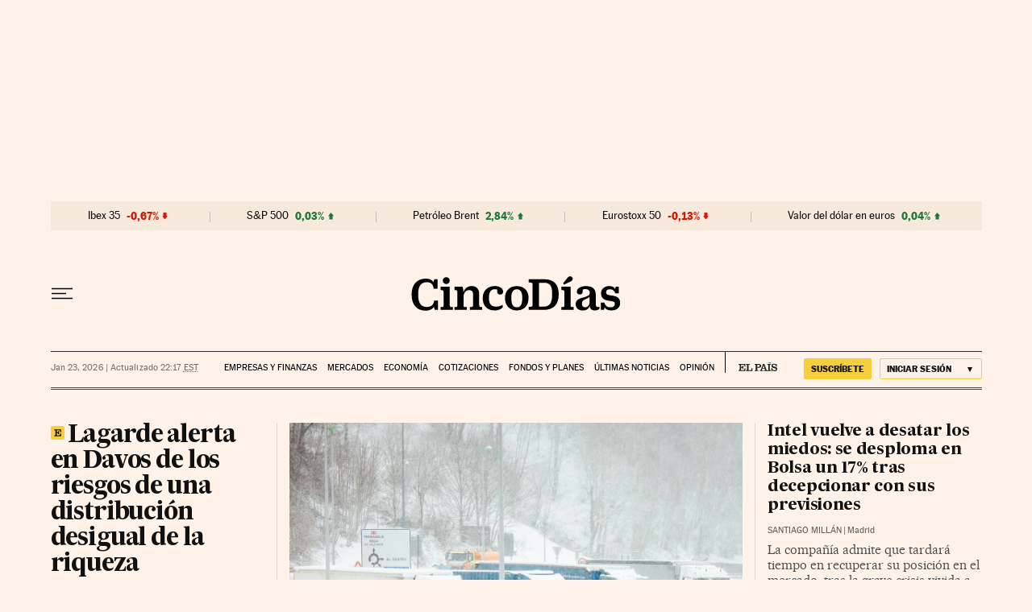

--- FILE ---
content_type: text/html; charset=utf-8
request_url: https://cincodias.elpais.com/?backURL=https%3A%2F%2Fcincodias.elpais.com%2Fcincodias%2F2017%2F02%2F15%2Fsmartphones%2F1487150024_787852.html
body_size: 63679
content:
<!DOCTYPE html><html lang="es-ES"><head><meta charSet="UTF-8"/><meta name="viewport" content="width=device-width, initial-scale=1.0"/><link rel="preconnect" href="//static.elpais.com"/><link rel="preconnect" href="//assets.adobedtm.com"/><link rel="preconnect" href="//sdk.privacy-center.org"/><link rel="preload" href="https://imagenes.elpais.com/resizer/v2/LJZTM24YCNB2NEUZJNN4PY5NB4.JPG?auth=ff942147c3a74ad161153d7d9e040c0c48a9fb00d3658553c51e4b3daac9e68c&amp;width=414&amp;height=311&amp;smart=true" imageSrcSet="https://imagenes.elpais.com/resizer/v2/LJZTM24YCNB2NEUZJNN4PY5NB4.JPG?auth=ff942147c3a74ad161153d7d9e040c0c48a9fb00d3658553c51e4b3daac9e68c&amp;width=414&amp;height=311&amp;smart=true 414w,https://imagenes.elpais.com/resizer/v2/LJZTM24YCNB2NEUZJNN4PY5NB4.JPG?auth=ff942147c3a74ad161153d7d9e040c0c48a9fb00d3658553c51e4b3daac9e68c&amp;width=828&amp;height=621&amp;smart=true 828w,https://imagenes.elpais.com/resizer/v2/LJZTM24YCNB2NEUZJNN4PY5NB4.JPG?auth=ff942147c3a74ad161153d7d9e040c0c48a9fb00d3658553c51e4b3daac9e68c&amp;width=1200&amp;height=900&amp;smart=true 1200w" imageSizes="(min-width: 1199px) 1155px, (min-width: 1001px) calc(100vw - 44px), (min-width: 768px) 715px, (min-width: 576px) calc(100vw - 40px), 100vw" as="image" fetchpriority="high"/><link rel="preload" href="https://static.elpais.com/dist/resources/fonts/majrit/majrit-text/Majrit-Text-Bold.woff2" as="font" type="font/woff2" crossorigin=""/><link rel="preload" href="https://static.elpais.com/dist/resources/fonts/majrit/majrit-text/Majrit-Text-Roman.woff2" as="font" type="font/woff2" crossorigin=""/><script type="application/javascript">window.ENP = {"globalContent":{"website":"cinco-dias","alertEnabled":true,"lotteryButtonEnabled":false,"chatbotDisabled":false,"subscribeLinkByIP":"https://elpais.com/suscripcion/latam/primermes/premium/mensual/anual/#/campaign","subscribeLink":"https://elpais.com/suscripciones/premium/primer-mes-anual/#/campaign","subscribePremiumLink":{"default":"https://elpais.com/suscripciones/premium/upgrade/","CA":"https://elpais.com/suscripciones/digital/premium/upgrade/eucan/","US":"https://elpais.com/suscripciones/digital/premium/upgrade/eucan/"},"usunLoginUrl":"https://services.users.elpais.com/serviceLogin.html","baseUrlApiGateway":"https://wdnf3ec6zb.execute-api.eu-west-1.amazonaws.com/PRO/api/","serviceProductUrl":"https://services.users.elpais.com/serviceProduct.html","newsGoogleScript":"https://news.google.com/swg/js/v1/swg.js","secretPasswordServiceProduct":"&_&que_es_mi_barco$_$","favoritesURL":"https://static.elpais.com/dist/resources/js/60deb63bd5c4d191113fa6b84e91d0e9/ENP-favorites.js","apiOrigin":"https://prisa-cinco-dias-prod.api.arc-cdn.net","publicApi":"https://publicapi.elpais.com","entitlements":{"basic":[2895115629259653],"premium":[2810938707754442]},"omitAds":false,"isHomepage":true,"refresh":true},"deployment":{"arcVersion":"2366","cssVersion":"60deb63bd5c4d191113fa6b84e91d0e9","jsVersion":"60deb63bd5c4d191113fa6b84e91d0e9","resourcePath":"https://static.elpais.com/dist"},"translations":{"dateTime":{"dateTimeConnector":"a las","ago":"Hace %s","actualizado":"Actualizado","act":"Act.","published":"Publicado a las:","modified":"y modificado a las"},"sharedBar":{"commentsMessage":"Ir a los comentarios","copyLink":"Enlace copiado"},"subscribePremiumText":"Añade más ventajas a tu suscripción: 2 cuentas de email, PDF de EL PAÍS y todo Cinco Días.","subscribePremiumButton":"HAZTE PREMIUM","chatbot":{"welcomeMessage":"Hola%s, ¿puedo ayudarte?"},"cutOffMarks":{"searchBox":{"common":{"defaultOptionText":"Por %s"}},"cutOffMarksList":{"common":{"noResultsMessage":"No se encontraron resultados"}}},"games":{"registerPrimaryPlayText":"Regístrate ahora","registerSecondaryPlayText":"Ya soy suscriptor"},"wrapped2025":{"mostReadSections":{"titleSubscribed":"Tus artículos más leídos han sido sobre"}}},"siteProperties":{"liveKickerUrl":"https://eskup.elpais.com/OuteskupSimple","languageCode":"es-ES","siteDomainURL":"https://cincodias.elpais.com","subscribeOther":{"default":{"MX":"https://elpais.com/suscripcion/latam/primermes/premium/mensual/anual/#/campaign","CO":"https://elpais.com/suscripcion/colombia/premium/primermes/anual/#/campaign","CL":"https://elpais.com/suscripcion/latam/primermes/premium/mensual/anual/#/campaign","CA":"https://elpais.com/suscripciones/digital/premium/primer-mes-anual/eucan","US":"https://elpais.com/suscripciones/digital/premium/primer-mes-anual/eucan"},"freemium_t2":{"default":"https://elpais.com/suscripciones/premium/primer-mes-anual/#/campaign","defaultAm":"https://elpais.com/suscripcion/latam/primermes/premium/mensual/anual/#/campaign","MX":"https://elpais.com/suscripcion/latam/primermes/premium/mensual/anual/#/campaign","CO":"https://elpais.com/suscripcion/colombia/premium/primermes/anual/#/campaign","CL":"https://elpais.com/suscripcion/latam/primermes/premium/mensual/anual/#/campaign","CA":"https://elpais.com/suscripciones/digital/premium/primer-mes-anual/eucan","US":"https://elpais.com/suscripciones/digital/premium/primer-mes-anual/eucan"}},"relativeSearchURL":"/buscador/","games":{"ctaLoginUrl":"https://elpais.com/subscriptions/#/sign-in#?prod=REGCONTADOR&o=popup_regwall","ctaRegisterUrl":"https://elpais.com/subscriptions/#/register#?prod=REGCONTADOR&o=popup_regwall&prm=signwall_contadorpopup_registro_el-pais"}},"disabledFeatures":{"NOFAV":true,"NOPUBLI":false,"NOCSS":false},"overrideCss":null,"envVars":{}};</script><script type="application/javascript">window.LANG = "es-ES";</script><script type="text/javascript">window.arcIdentityApiOrigin = "https://prisa-cinco-dias-prod.api.arc-cdn.net";window.arcSalesApiOrigin = "https://prisa-cinco-dias-prod.api.arc-cdn.net";window.arcSignInUrl = "/subscriptions";if (false || window.location.pathname.indexOf('/pf/') === 0)
  { window.arcSignInUrl = "/pf" + window.arcSignInUrl + "?_website=cinco-dias"; }</script><script src="https://static.prisa.com/dist/subs/sharesessionsubdomain/v1/latest/sharesessionsubdomain.min.js"></script><script type="text/javascript" id="enp-script-0" src="https://static.elpais.com/dist/resources/js/60deb63bd5c4d191113fa6b84e91d0e9/ENP-section-front.js" defer=""></script><script src="https://contributor.google.com/scripts/1d9eb4aae2cdce07/loader.js" defer=""></script><script type="text/javascript">
          var EP=EP||{};
          (function(e){e.FC={getCookie:function(a){a+="=";for(var d=document.cookie.split(";"),b=0;b<d.length;b++){for(var c=d[b];" "==c.charAt(0);)c=c.substring(1,c.length);if(0==c.indexOf(a))return c.substring(a.length,c.length)}return null},getReleasedStorage:function(a,d){my_storage=window.localStorage;var b=my_storage.getItem(a);if(null!==b&&-1!=b.indexOf("|")){var c=b.substring(0,b.indexOf("|"));b=b.substring(b.indexOf("|")+1,b.length);if(c==
          d||"mostrarFC"==a&&"SI"==b)return b}return null},setReleasedStorage:function(a,d,b){my_storage=window.localStorage;my_storage.setItem(a,d+"|"+b)},cumpleAleatorio:function(a){return cumple_aleatorio=100*Math.random()<a?!0:!1},init:function(){window.es_suscriptor=!1;var{UT=''}=(cookieValue=EP.FC.getCookie("pmuser"))&&cookieValue!=='null'?JSON.parse(cookieValue):{};es_suscriptor=(UT==="T1"||UT==="T2");window.googlefc=window.googlefc||{};googlefc.controlledMessagingFunction=function(a){(es_suscriptor||true)?a.proceed(!1):a.proceed(!0)}}};EP.FC.init()})(EP);
          (function(){'use strict';var f=function(a){var b=0;return function(){return b<a.length?{done:!1,value:a[b++]}:{done:!0}}},l=this,m=/^[w+/_-]+[=]{0,2}$/,n=null,q=function(){},r=function(a){var b=typeof a;if("object"==b)if(a){if(a instanceof Array)return"array";if(a instanceof Object)return b;var c=Object.prototype.toString.call(a);if("[object Window]"==c)return"object";if("[object Array]"==c||"number"==typeof a.length&&"undefined"!=typeof a.splice&&"undefined"!=typeof a.propertyIsEnumerable&&!a.propertyIsEnumerable("splice"))return"array";
          if("[object Function]"==c||"undefined"!=typeof a.call&&"undefined"!=typeof a.propertyIsEnumerable&&!a.propertyIsEnumerable("call"))return"function"}else return"null";else if("function"==b&&"undefined"==typeof a.call)return"object";return b},t=Date.now||function(){return+new Date},u=function(a,b){function c(){}c.prototype=b.prototype;a.m=b.prototype;a.prototype=new c;a.prototype.constructor=a;a.j=function(a,c,g){for(var d=Array(arguments.length-2),e=2;e<arguments.length;e++)d[e-2]=arguments[e];return b.prototype[c].apply(a,
          d)}};var v=function(a,b){Object.defineProperty(l,a,{configurable:!1,get:function(){return b},set:q})};var w=function(){return Math.floor(2147483648*Math.random()).toString(36)+Math.abs(Math.floor(2147483648*Math.random())^t()).toString(36)};var y=function(){this.a="";this.b=x},x={},z=function(a){var b=new y;b.a=a;return b};var A=function(a,b){a.src=b instanceof y&&b.constructor===y&&b.b===x?b.a:"type_error:TrustedResourceUrl";if(null===n)b:{b=l.document;if((b=b.querySelector&&b.querySelector("script[nonce]"))&&(b=b.nonce||b.getAttribute("nonce"))&&m.test(b)){n=b;break b}n=""}b=n;b&&a.setAttribute("nonce",b)};var B=function(a){this.a=a||l.document||document};B.prototype.appendChild=function(a,b){a.appendChild(b)};var C=function(a,b,c,d,e,g){try{var h=a.a,k=a.a.createElement("SCRIPT");k.async=!0;A(k,b);h.head.appendChild(k);k.addEventListener("load",function(){e();d&&h.head.removeChild(k)});k.addEventListener("error",function(){0<c?C(a,b,c-1,d,e,g):(d&&h.head.removeChild(k),g())})}catch(p){g()}};var D=l.atob("aHR0cHM6Ly93d3cuZ3N0YXRpYy5jb20vaW1hZ2VzL2ljb25zL21hdGVyaWFsL3N5c3RlbS8xeC93YXJuaW5nX2FtYmVyXzI0ZHAucG5n"),E=l.atob("WW91IGFyZSBzZWVpbmcgdGhpcyBtZXNzYWdlIGJlY2F1c2UgYWQgb3Igc2NyaXB0IGJsb2NraW5nIHNvZnR3YXJlIGlzIGludGVyZmVyaW5nIHdpdGggdGhpcyBwYWdlLg=="),aa=l.atob("RGlzYWJsZSBhbnkgYWQgb3Igc2NyaXB0IGJsb2NraW5nIHNvZnR3YXJlLCB0aGVuIHJlbG9hZCB0aGlzIHBhZ2Uu"),ba=function(a,b,c){this.b=a;this.f=new B(this.b);this.a=null;this.c=[];this.g=!1;this.i=b;this.h=c},H=function(a){if(a.b.body&&!a.g){var b=
          function(){F(a);l.setTimeout(function(){return G(a,3)},50)};C(a.f,a.i,2,!0,function(){l[a.h]||b()},b);a.g=!0}},F=function(a){for(var b=I(1,5),c=0;c<b;c++){var d=J(a);a.b.body.appendChild(d);a.c.push(d)}b=J(a);b.style.bottom="0";b.style.left="0";b.style.position="fixed";b.style.width=I(100,110).toString()+"%";b.style.zIndex=I(2147483544,2147483644).toString();b.style["background-color"]=K(249,259,242,252,219,229);b.style["box-shadow"]="0 0 12px #888";b.style.color=K(0,10,0,10,0,10);b.style.display=
          "flex";b.style["justify-content"]="center";b.style["font-family"]="Roboto, Arial";c=J(a);c.style.width=I(80,85).toString()+"%";c.style.maxWidth=I(750,775).toString()+"px";c.style.margin="24px";c.style.display="flex";c.style["align-items"]="flex-start";c.style["justify-content"]="center";d=a.f.a.createElement("IMG");d.className=w();d.src=D;d.style.height="24px";d.style.width="24px";d.style["padding-right"]="16px";var e=J(a),g=J(a);g.style["font-weight"]="bold";g.textContent=E;var h=J(a);h.textContent=
          aa;L(a,e,g);L(a,e,h);L(a,c,d);L(a,c,e);L(a,b,c);a.a=b;a.b.body.appendChild(a.a);b=I(1,5);for(c=0;c<b;c++)d=J(a),a.b.body.appendChild(d),a.c.push(d)},L=function(a,b,c){for(var d=I(1,5),e=0;e<d;e++){var g=J(a);b.appendChild(g)}b.appendChild(c);c=I(1,5);for(d=0;d<c;d++)e=J(a),b.appendChild(e)},I=function(a,b){return Math.floor(a+Math.random()*(b-a))},K=function(a,b,c,d,e,g){return"rgb("+I(Math.max(a,0),Math.min(b,255)).toString()+","+I(Math.max(c,0),Math.min(d,255)).toString()+","+I(Math.max(e,0),Math.min(g,
          255)).toString()+")"},J=function(a){a=a.f.a.createElement("DIV");a.className=w();return a},G=function(a,b){0>=b||null!=a.a&&0!=a.a.offsetHeight&&0!=a.a.offsetWidth||(ca(a),F(a),l.setTimeout(function(){return G(a,b-1)},50))},ca=function(a){var b=a.c;var c="undefined"!=typeof Symbol&&Symbol.iterator&&b[Symbol.iterator];b=c?c.call(b):{next:f(b)};for(c=b.next();!c.done;c=b.next())(c=c.value)&&c.parentNode&&c.parentNode.removeChild(c);a.c=[];(b=a.a)&&b.parentNode&&b.parentNode.removeChild(b);a.a=null};var M=function(a,b,c){a=l.btoa(a+b);v(a,c)},da=function(a,b,c){for(var d=[],e=2;e<arguments.length;++e)d[e-2]=arguments[e];e=l.btoa(a+b);e=l[e];if("function"==r(e))e.apply(null,d);else throw Error("API not exported.");};var fa=function(a,b,c,d,e){var g=ea(c),h=function(c){c.appendChild(g);l.setTimeout(function(){g?(0!==g.offsetHeight&&0!==g.offsetWidth?b():a(),g.parentNode&&g.parentNode.removeChild(g)):a()},d)},k=function(a){document.body?h(document.body):0<a?l.setTimeout(function(){k(a-1)},e):b()};k(3)},ea=function(a){var b=document.createElement("div");b.className=a;b.style.width="1px";b.style.height="1px";b.style.position="absolute";b.style.left="-10000px";b.style.top="-10000px";b.style.zIndex="-10000";return b};var N=null;var O=function(){},P="function"==typeof Uint8Array,Q=function(a,b){a.b=null;b||(b=[]);a.l=void 0;a.f=-1;a.a=b;a:{if(b=a.a.length){--b;var c=a.a[b];if(!(null===c||"object"!=typeof c||"array"==r(c)||P&&c instanceof Uint8Array)){a.g=b-a.f;a.c=c;break a}}a.g=Number.MAX_VALUE}a.i={}},R=[],S=function(a,b){if(b<a.g){b+=a.f;var c=a.a[b];return c===R?a.a[b]=[]:c}if(a.c)return c=a.c[b],c===R?a.c[b]=[]:c},U=function(a,b){var c=T;a.b||(a.b={});if(!a.b[b]){var d=S(a,b);d&&(a.b[b]=new c(d))}return a.b[b]};
          O.prototype.h=P?function(){var a=Uint8Array.prototype.toJSON;Uint8Array.prototype.toJSON=function(){if(!N){N={};for(var a=0;65>a;a++)N[a]="ABCDEFGHIJKLMNOPQRSTUVWXYZabcdefghijklmnopqrstuvwxyz0123456789+/=".charAt(a)}a=N;for(var c=[],d=0;d<this.length;d+=3){var e=this[d],g=d+1<this.length,h=g?this[d+1]:0,k=d+2<this.length,p=k?this[d+2]:0,ha=e>>2;e=(e&3)<<4|h>>4;h=(h&15)<<2|p>>6;p&=63;k||(p=64,g||(h=64));c.push(a[ha],a[e],a[h],a[p])}return c.join("")};try{return JSON.stringify(this.a&&this.a,V)}finally{Uint8Array.prototype.toJSON=
          a}}:function(){return JSON.stringify(this.a&&this.a,V)};var V=function(a,b){return"number"!=typeof b||!isNaN(b)&&Infinity!==b&&-Infinity!==b?b:String(b)};O.prototype.toString=function(){return this.a.toString()};var T=function(a){Q(this,a)};u(T,O);var W=function(a){Q(this,a)};u(W,O);var ia=function(a,b){this.g=new B(a);var c=U(b,11);c=z(S(c,4)||"");this.b=new ba(a,c,S(b,10));this.a=b;this.f=S(this.a,1);this.c=!1},X=function(a,b,c,d){b=new T(b?JSON.parse(b):null);b=z(S(b,4)||"");C(a.g,b,3,!1,c,function(){fa(function(){H(a.b);d(!1)},function(){d(!0)},S(a.a,12),S(a.a,5),S(a.a,3))})},ja=function(a){a.c||(M(a.f,"internal_api_load_with_sb",function(b,c,d){X(a,b,c,d)}),M(a.f,"internal_api_sb",function(){H(a.b)}),a.c=!0)};var Y=function(a){this.h=l.document;this.a=new ia(this.h,a);this.f=S(a,1);this.g=U(a,2);this.c=!1;this.b=a};Y.prototype.start=function(){try{ka(),ja(this.a),l.googlefc=l.googlefc||{},"callbackQueue"in l.googlefc||(l.googlefc.callbackQueue=[]),la(this)}catch(a){H(this.a.b)}};
          var ka=function(){var a=function(){if(!l.frames.googlefcPresent)if(document.body){var b=document.createElement("iframe");b.style.display="none";b.style.width="0px";b.style.height="0px";b.style.border="none";b.style.zIndex="-1000";b.style.left="-1000px";b.style.top="-1000px";b.name="googlefcPresent";document.body.appendChild(b)}else l.setTimeout(a,5)};a()},la=function(a){var b=t();X(a.a,a.g.h(),function(){var c=l.btoa(a.f+"cached_js");(c=l[c])?(c=l.atob(c),c=3E5>Math.abs(b-parseInt(c,10))):c=!1;c||
          (da(a.f,"internal_api_sb"),Z(a,S(a.b,9)))},function(b){b?Z(a,S(a.b,7)):Z(a,S(a.b,8))})},Z=function(a,b){a.c||(a.c=!0,a=new l.XMLHttpRequest,a.open("GET",b,!0),a.send())};(function(a,b){l[a]=function(c){for(var d=[],e=0;e<arguments.length;++e)d[e-0]=arguments[e];l[a]=q;b.apply(null,d)}})("__475an521in8a__",function(a){"function"==typeof l.atob&&(a=l.atob(a),a=new W(a?JSON.parse(a):null),(new Y(a)).start())});}).call(this);

          window.__475an521in8a__("[base64]/[base64]/[base64]");
          </script><script id="scriptTestAB">window.DTM = window.DTM || {}; window.DTM.config = window.DTM.config || {}; window.DTM.config.atg_enabled = true;</script><script type="application/javascript">window.DTM = Object.assign(window.DTM || {}, {"isArticle":false,"pageDataLayer":{"businessUnit":"noticias","canonicalURL":"https://cincodias.elpais.com/","domain":"cincodias.elpais.com","edition":"cincodias","geoRegion":"españa","language":"es-ES","paywallID":"","liveContent":false,"org":"prisa","pageInstanceID":"1769224800432_68864844","pageName":"elpaiscom/cincodias/","publisher":"el pais","siteID":"elpaiscom","sysEnv":"web","thematic":"informacion","onsiteSearchResults":"","onsiteSearchTerm":"","paywallActive":false,"paywallCounter":"not-set","pageTypology":"","paywallProductOther":"","editionNavigation":"not-set","author":[],"creationDate":"","pageType":"portada","dataLayerDelay":false,"paywallStatus":"0","primaryCategory":"home","secondaryCategories":"","subCategory1":"home","subCategory2":"","tags":[]},"path":"//assets.adobedtm.com/0681c221600c/d0943e7fed9e/launch-90f4fb204f3b.min.js"});</script><title>Cinco Días: economía y mercados</title><meta name="date" scheme="W3CDTF" content="2026-01-24T04:17:20+01:00"/><meta name="lang" content="es-ES"/><meta name="author" content="CincoDías"/><meta name="robots" content="index,follow"/><meta name="description" content="Noticias de última hora sobre economía, mercados, pymes y emprendedores, empresas, finanzas y tecnología en Cinco Días y EL PAÍS Economía."/><meta name="organization" content="Ediciones EL PAÍS S.L."/><meta property="article:publisher" content="https://www.facebook.com/Cincodias/"/><meta property="article:modified_time" content="2026-01-24T04:17:20+01:00"/><meta property="og:title" content="Cinco Días: economía y mercados"/><meta property="og:description" content="Noticias de última hora sobre economía, mercados, pymes y emprendedores, empresas, finanzas y tecnología en Cinco Días y EL PAÍS Economía."/><meta property="og:updated_time" content="2026-01-24T04:17:20+01:00"/><meta property="og:image" content="https://imagenes.elpais.com/resizer/v2/7QD32BNDDJFE7DKHMBZILYGTDM.png?auth=657181527eaeb17711042ce4612a9a05224329943f59dbfc44009258410eed33"/><meta property="og:image:width" content="300"/><meta property="og:image:height" content="300"/><meta property="og:url" content="https://cincodias.elpais.com"/><meta property="og:type" content="website"/><meta property="og:site_name" content="Cinco Días"/><meta property="fb:app_id" content="94039431626"/><meta property="twitter:card" content="summary"/><meta property="twitter:site" content="@cincodiascom"/><link rel="canonical" href="https://cincodias.elpais.com"/><meta property="article:section" content="Portada"/><meta property="twitter:title" content="Cinco Días: economía y mercados"/><meta property="og:article:publisher" content="Cinco Días"/><meta property="og:article:author" content="CincoDías"/><meta property="fb:admins" content="851024123, 100008251487379"/><meta property="fb:pages" content="36280712574, 8585811569"/><link rel="alternate" href="https://feeds.elpais.com/mrss-s/pages/ep/site/cincodias.elpais.com/portada" type="application/rss+xml" title="RSS de la portada de Cinco Días"/><script type="application/ld+json">[{"@context":"https://schema.org/","@type":"BreadcrumbList","itemListElement":[{"@type":"ListItem","item":{"@type":"CollectionPage","@id":"https://cincodias.elpais.com/","name":"Cinco Días: economía y mercados"},"position":1},null]},{"@context":"https://schema.org/","@type":"WebSite","name":"Cinco Días: economía y mercados","sameAs":["https://www.facebook.com/Cincodias","https://twitter.com/cincodiascom","https://www.youtube.com/c/cincodias","https://es.wikipedia.org/wiki/El_Pa%C3%ADs"],"description":"Noticias de última hora sobre economía, mercados, pymes y emprendedores, empresas, finanzas y tecnología en Cinco Días y EL PAÍS Economía.","image":{"@type":"ImageObject","url":"https://imagenes.elpais.com/resizer/v2/7QD32BNDDJFE7DKHMBZILYGTDM.png?auth=657181527eaeb17711042ce4612a9a05224329943f59dbfc44009258410eed33","height":"300","width":"300"},"url":"https://cincodias.elpais.com","copyrightHolder":{"@type":["NewsMediaOrganization","Organization"],"name":"Cinco Días: economía y mercados","@id":"https://cincodias.elpais.com/#organization","url":"https://cincodias.elpais.com","logo":{"@type":"ImageObject","url":"https://imagenes.elpais.com/resizer/v2/7QD32BNDDJFE7DKHMBZILYGTDM.png?auth=657181527eaeb17711042ce4612a9a05224329943f59dbfc44009258410eed33","height":"300","width":"300"},"location":{"@type":"Place","name":"Cinco Días: economía y mercados","hasMap":"https://www.google.com/maps/dir/40.4373704,-3.62446/EL+PAIS,+S.L,+Calle+Miguel+Yuste,+40,+28037+Madrid/@40.4374475,-3.6264062,17z/data=!3m1!4b1!4m9!4m8!1m1!4e1!1m5!1m1!1s0xd422f0ae374e7f9:0x85a924c5a0085092!2m2!1d-3.6242389!2d40.4374558","url":"https://cincodias.elpais.com","geo":{"@type":"GeoCoordinates","latitude":"40.4373704","longitude":"-3.62446"},"address":{"@type":"PostalAddress","streetAddress":"Miguel Yuste","addressLocality":"40","addressRegion":"Madrid","postalCode":"28037","addressCountry":{"@type":"Country","name":"ES"}}},"diversityPolicy":"https://elpais.com/info/codigo-etico/#diversidad","ethicsPolicy":"https://elpais.com/info/codigo-etico/#principios","foundingDate":"1976-05-04","actionableFeedbackPolicy":"https://elpais.com/info/codigo-etico/#contacto","correctionsPolicy":"https://elpais.com/info/codigo-etico/#cambios","diversityStaffingReport":"https://elpais.com/info/codigo-etico/#diversidad","ownershipFundingInfo":"https://elpais.com/info/codigo-etico/#estructura","unnamedSourcesPolicy":"https://elpais.com/info/codigo-etico/#fuentes"},"creator":{"@type":["NewsMediaOrganization","Organization"],"name":"Cinco Días: economía y mercados","@id":"https://cincodias.elpais.com/#organization","url":"https://cincodias.elpais.com","logo":{"@type":"ImageObject","url":"https://imagenes.elpais.com/resizer/v2/7QD32BNDDJFE7DKHMBZILYGTDM.png?auth=657181527eaeb17711042ce4612a9a05224329943f59dbfc44009258410eed33","height":"300","width":"300"},"location":{"@type":"Place","name":"Cinco Días: economía y mercados","hasMap":"https://www.google.com/maps/dir/40.4373704,-3.62446/EL+PAIS,+S.L,+Calle+Miguel+Yuste,+40,+28037+Madrid/@40.4374475,-3.6264062,17z/data=!3m1!4b1!4m9!4m8!1m1!4e1!1m5!1m1!1s0xd422f0ae374e7f9:0x85a924c5a0085092!2m2!1d-3.6242389!2d40.4374558","url":"https://cincodias.elpais.com","geo":{"@type":"GeoCoordinates","latitude":"40.4373704","longitude":"-3.62446"},"address":{"@type":"PostalAddress","streetAddress":"Miguel Yuste","addressLocality":"40","addressRegion":"Madrid","postalCode":"28037","addressCountry":{"@type":"Country","name":"ES"}}},"diversityPolicy":"https://elpais.com/info/codigo-etico/#diversidad","ethicsPolicy":"https://elpais.com/info/codigo-etico/#principios","foundingDate":"1976-05-04","actionableFeedbackPolicy":"https://elpais.com/info/codigo-etico/#contacto","correctionsPolicy":"https://elpais.com/info/codigo-etico/#cambios","diversityStaffingReport":"https://elpais.com/info/codigo-etico/#diversidad","ownershipFundingInfo":"https://elpais.com/info/codigo-etico/#estructura","unnamedSourcesPolicy":"https://elpais.com/info/codigo-etico/#fuentes"}},{"@context":"https://schema.org/","@type":"WPHeader","cssSelector":".z-he"},{"@context":"https://schema.org/","@type":"WPFooter","cssSelector":".z-fo"}]</script><link rel="manifest" href="/pf/resources/manifests/sites/cinco-dias.webmanifest?d=2366"/><link rel="icon" href="https://static.elpais.com/dist/resources/images/cincodias/favicon.ico" type="image/x-icon"/><link rel="icon" href="https://static.elpais.com/dist/resources/images/cincodias/favicon_96.png" type="image/png" sizes="96x96"/><link rel="apple-touch-icon" sizes="180x180" href="https://static.elpais.com/dist/resources/images/cincodias/apple-touch-icon.png"/><style id="critical-css">:root{--article-body-tablet-offset: rem(32px);--grid-6-1-column-content: calc(1 * ((100% - var(--grid-column-gap) * 5) / 6 + var(--grid-column-gap)) - var(--grid-column-gap));--grid-6-1-column-content-gap: calc(1 * ((100% - var(--grid-column-gap) * 5) / 6 + var(--grid-column-gap)));--grid-8-1-column-content: calc(1 * ((100% - var(--grid-column-gap) * 7) / 8 + var(--grid-column-gap)) - var(--grid-column-gap));--grid-8-1-column-content-gap: calc(1 * ((100% - var(--grid-column-gap) * 7) / 8 + var(--grid-column-gap)));--grid-8-2-column-content: calc(2 * ((100% - var(--grid-column-gap) * 7) / 8 + var(--grid-column-gap)) - var(--grid-column-gap));--grid-8-3-column-content: calc(3 * ((100% - var(--grid-column-gap) * 7) / 8 + var(--grid-column-gap)) - var(--grid-column-gap));--grid-8-4-column-content: calc(4 * ((100% - var(--grid-column-gap) * 7) / 8 + var(--grid-column-gap)) - var(--grid-column-gap));--grid-10-1-column-content: calc(1 * ((100% - var(--grid-column-gap) * 9) / 10 + var(--grid-column-gap)) - var(--grid-column-gap));--grid-10-2-column-content: calc(2 * ((100% - var(--grid-column-gap) * 9) / 10 + var(--grid-column-gap)) - var(--grid-column-gap));--grid-10-3-column-content: calc(3 * ((100% - var(--grid-column-gap) * 9) / 10 + var(--grid-column-gap)) - var(--grid-column-gap));--grid-10-4-column-content: calc(4 * ((100% - var(--grid-column-gap) * 9) / 10 + var(--grid-column-gap)) - var(--grid-column-gap));--grid-10-1-column-content-gap: calc(1 * ((100% - var(--grid-column-gap) * 9) / 10 + var(--grid-column-gap)));--grid-12-1-column-content-gap: calc(1 * ((100% - var(--grid-column-gap) * 11) / 12 + var(--grid-column-gap)))}html{line-height:1.15;-webkit-text-size-adjust:100%}body{margin:0}hr{box-sizing:content-box;height:0;overflow:visible}pre{font-family:monospace,monospace;font-size:1em}abbr[title]{border-bottom:none;text-decoration:underline;-webkit-text-decoration:underline dotted;text-decoration:underline dotted}b,strong{font-weight:bolder}code,kbd,samp{font-family:monospace,monospace;font-size:1em}small{font-size:80%}sub,sup{font-size:75%;line-height:0;position:relative;vertical-align:baseline}sub{bottom:-.25em}sup{top:-.5em}button,input,optgroup,select,textarea{font-family:inherit;font-size:100%;line-height:1.15;margin:0}button,input{overflow:visible}button,select{text-transform:none}button,[type=button],[type=reset],[type=submit]{-webkit-appearance:button}button::-moz-focus-inner,[type=button]::-moz-focus-inner,[type=reset]::-moz-focus-inner,[type=submit]::-moz-focus-inner{border-style:none;padding:0}button:-moz-focusring,[type=button]:-moz-focusring,[type=reset]:-moz-focusring,[type=submit]:-moz-focusring{outline:1px dotted ButtonText}legend{box-sizing:border-box;color:inherit;display:table;max-width:100%;padding:0;white-space:normal}progress{vertical-align:baseline}textarea{overflow:auto}[type=number]::-webkit-inner-spin-button,[type=number]::-webkit-outer-spin-button{height:auto}[type=search]{-webkit-appearance:textfield;outline-offset:-2px}[type=search]::-webkit-search-decoration{-webkit-appearance:none}::-webkit-file-upload-button{-webkit-appearance:button;font:inherit}details{display:block}summary{display:list-item}iframe,img{display:block;border:none}input,textarea{outline:none}figure{margin:0}[type=search]::-webkit-search-cancel-button{display:none}._g{position:relative;box-sizing:border-box;grid-template-rows:max-content;grid-auto-flow:dense}[class*=_g_c-]{grid-row-start:auto}._g{grid-template-columns:repeat(4,1fr)}._g-xs{display:grid}._g-s>div{position:relative}._g-s>div:not(:first-child):before{content:"";position:absolute;top:0;left:-16px;height:100%;border-left:1px solid #e9e9e9}._g_c-1{grid-column-end:span 1}._g_c-2{grid-column-end:span 2}._g_c-3{grid-column-end:span 3}._g_c-4{grid-column-end:span 4}:root{--grid-column-gap: 1.3125rem;--grid-column-gap-justify: -1.3125rem;--grid-offset: 1.25rem;--grid-offset-justify: -1.25rem}._g{grid-column-gap:1.3125rem}._g-o{padding-left:1.25rem;padding-right:1.25rem}._g-o{margin-left:auto;margin-right:auto;box-sizing:border-box;width:100%}._g-f{max-width:none}._gf-np{padding:0}._gf .c{border-bottom:0}@keyframes blink{0%{opacity:1}50%{opacity:0}to{opacity:1}}@font-face{font-family:MajritTx;font-style:normal;font-weight:700;font-display:swap;src:url(https://static.elpais.com/dist/resources/fonts/majrit/majrit-text/Majrit-Text-Bold.woff2) format("woff2"),url(https://static.elpais.com/dist/resources/fonts/majrit/majrit-text/Majrit-Text-Bold.woff) format("woff")}@font-face{font-family:MajritTxRoman;font-style:normal;font-weight:400;font-display:swap;src:url(https://static.elpais.com/dist/resources/fonts/majrit/majrit-text/Majrit-Text-Roman.woff2) format("woff2"),url(https://static.elpais.com/dist/resources/fonts/majrit/majrit-text/Majrit-Text-Roman.woff) format("woff")}@font-face{font-family:MarcinAntB;font-style:normal;font-weight:400;font-display:swap;src:url(https://static.elpais.com/dist/resources/fonts/marcin-ant-b/marcinantb-regular-webfont.woff2) format("woff2"),url(https://static.elpais.com/dist/resources/fonts/marcin-ant-b/marcinantb-regular-webfont.woff) format("woff")}@font-face{font-family:MajritTx;font-style:italic;font-weight:700;font-display:swap;src:url(https://static.elpais.com/dist/resources/fonts/majrit/majrit-text/Majrit-Text-Bold-Italic.woff2) format("woff2"),url(https://static.elpais.com/dist/resources/fonts/majrit/majrit-text/Majrit-Text-Bold-Italic.woff) format("woff")}@font-face{font-family:MajritTx;font-style:normal;font-weight:900;font-display:swap;src:url(https://static.elpais.com/dist/resources/fonts/majrit/majrit-text/Majrit-Text-Black.woff2) format("woff2"),url(https://static.elpais.com/dist/resources/fonts/majrit/majrit-text/Majrit-Text-Black.woff) format("woff")}@font-face{font-family:MarcinAntB;font-style:normal;font-weight:700;font-display:swap;src:url(https://static.elpais.com/dist/resources/fonts/marcin-ant-b/marcinantb-bold-webfont.woff2) format("woff2"),url(https://static.elpais.com/dist/resources/fonts/marcin-ant-b/marcinantb-bold-webfont.woff) format("woff")}.clearfix:after,._cf:after{display:block;clear:both;content:""}._rt{position:relative;display:block}._rt:before{display:block;padding-top:var(--arc-aspect-ratio);content:""}._rt>*{position:absolute;top:0;left:0;width:100%;height:100%}._rt-1x1{--arc-aspect-ratio: 100%}._rt-4x3{--arc-aspect-ratio: 75%}._rt-16x9{--arc-aspect-ratio: 56.25%}._rt-9x16{--arc-aspect-ratio: 177.7777777778%}._rt-21x9{--arc-aspect-ratio: 42.8571428571%}.btn{color:inherit;background-color:unset;border:none;padding:0;box-sizing:border-box;font-size:.6875rem;line-height:1.36;text-transform:uppercase;padding:.3125rem .5rem;border-radius:.125rem;text-align:center;vertical-align:middle;cursor:pointer;font-weight:700;min-width:1.6875rem;display:inline-flex;justify-content:center;align-items:center;font-family:MarcinAntB,sans-serif;border:.0625rem solid transparent;white-space:nowrap}.btn:hover{opacity:.8}.btn-md{padding:.5rem;min-width:2rem;line-height:1rem}.btn-lg{min-width:10.3125rem;padding:.6875rem}.btn-1{right:.75rem;top:.75rem}.btn-2{background:#f7cf3c}.btn-3{border:1px solid #f7cf3c}.btn-4{border:1px solid #efefef;border-radius:0}.btn-5{background:#1a406d;color:#fff}.btn-6{background:#0661eb;color:#fff}.btn-7{border:1px solid #0661EB;color:#111}.btn-8{border:1px solid #0661EB}.btn-9{background:#0661eb}.btn-10{background-color:#e8120b;color:#fff}.btn-i{height:2rem;width:2rem}.btn-i svg{height:auto;width:1rem}._re{width:100%;height:auto}._pr{position:relative}._pa{position:absolute}._pf{position:fixed}._ls{list-style:none;padding:0;margin:0}._db{display:block}._df{display:flex}._di{display:inline}._dib{display:inline-block}._dg{display:grid}._dn{display:none}._ai-c{align-items:center}._js-c{justify-self:center}._js-e{justify-self:end}._jc-c{justify-content:center}._jc-se{justify-content:space-evenly}._btn{color:inherit;background-color:unset;border:none;padding:0;box-sizing:border-box;cursor:pointer;display:inline-flex;justify-content:center;align-items:center}._fl{float:left}._fr{float:right}._sr{background:#f9dc4a;color:#000;border:3px solid #000;font-size:1rem;line-height:1.13;padding:.625rem}._sr:not(:focus){border:0;clip:rect(0 0 0 0);clip-path:inset(100%);height:1px;overflow:hidden;padding:0;position:absolute;white-space:nowrap;width:1px}._sr:focus{position:fixed;top:0;left:0;z-index:1500;outline:none}.tpl-modal{overflow:hidden}body{background:#fff3e9;color:#111;font-family:MajritTx,serif}a{text-decoration:none;color:inherit}a:hover{opacity:.8;transition:opacity .4s}figure a:hover{opacity:1}:root{--svg-circle: #fff;--svg-action: #fff}.ad,.prisa_ad,.ad-center-rail{display:flex;justify-content:center;line-height:0}.ad-mpu{min-width:18.75rem;height:37.5rem;align-items:flex-start;justify-content:center}.ad-mpu>div{width:18.75rem;min-height:18.75rem;position:sticky;z-index:1;margin:0 auto;top:0}.ad-giga{min-height:6.25rem;max-width:74.9375rem;margin:0 auto}.ad-giga-1{position:sticky;top:0;z-index:1010}.ad-315-otb{width:19.6875rem;min-height:36.25rem}.ad-sticky{position:fixed;bottom:0;z-index:1050;height:6.25rem;box-shadow:0 0 5px 2px #00000036;display:none;width:100%}div[id^=elpais_gpt-MPU]{height:37.5rem;min-width:18.75rem;align-items:flex-start;justify-content:center;clear:both}.ad-ntsd{min-height:1.875rem}.tpl-admin .placeholder_ad .ad_content{display:flex;justify-content:center;align-items:center;background:#e2d7ce;font-family:sans-serif;font-size:.75rem;margin:0 auto}.tpl-admin .ad-mldb{display:none}.ad-giga-2{margin-top:4.375rem}.contrast-on{background-color:#000;filter:grayscale(100%) invert(100%)}.contrast-on a img,.contrast-on a video,.contrast-on figure img,.contrast-on figure video{filter:invert(1)}.contrast-on .ep_e,.contrast-on .ad,.contrast-on figure iframe,.contrast-on .playlist img,.contrast-on .playlist iframe,.contrast-on .ph-v_b,.contrast-on .c_m_i{filter:invert(1)}.cs{padding-top:1.5rem;grid-template-rows:repeat(4,auto)}.cs_t{grid-column:1/5;grid-row:2;border-bottom:1px solid #000;justify-content:flex-end;position:relative;display:flex;flex-direction:column}.cs_t:after{position:absolute;display:block;content:"";bottom:0;left:0;width:14.6875rem;height:.25rem;background:#000}.cs_t_e{margin:0;font-size:1.5rem;line-height:1;font-weight:900;letter-spacing:-.0375rem;color:#000}.cs_t_l{padding-bottom:.75rem;display:inline-block;position:relative}.cs_m{grid-column:1/5;grid-row:4;font-family:MarcinAntB,sans-serif;position:relative;display:flex;width:100%;box-sizing:border-box}.cs_m:after{content:"";width:1rem;height:100%;position:absolute;top:0;pointer-events:none;right:-.0625rem;background:#fff;background:linear-gradient(90deg,#fff0,#fff3e9)}.cs_m:before{content:"";width:90%;height:.3125rem;position:absolute;top:0;left:0}.cs_m .sm{overflow-x:scroll;padding-right:1rem;padding-left:0}.cs_m a{font-size:.6875rem;line-height:1.18;color:#000;text-transform:uppercase;white-space:nowrap;padding:1.375rem .1875rem;letter-spacing:.00625rem}.cs_m a:not(:last-child):after{content:"\b7";margin-left:.4rem}.cs_m_i-a{position:relative}.cs_m_i-a:before{position:absolute;content:"";bottom:0;left:0;display:block;width:calc(100% - .6rem);height:.3125rem;background:#000}.cs_p{grid-column:1/5;grid-row:3;display:flex;align-items:flex-end;justify-content:center;z-index:2}.cs_p_i{display:flex;align-items:center;justify-content:center;padding:0}.cs_p_l{text-transform:uppercase;font-family:MarcinAntB,sans-serif;font-size:.625rem;line-height:1.2;letter-spacing:.01125rem;white-space:nowrap;padding:0 .25rem 0 0}.cs_p_n{display:inline-block;text-indent:-9999px;height:2rem;background-position:center;background-repeat:no-repeat}.tpl-h .cs{padding-top:unset}.tpl-h .cs_m{border-bottom:1px solid #000;justify-content:center}.tpl-tag .cs_t_e,.tpl-tag .x-f .x_s_l{font-weight:500}.me{visibility:hidden;pointer-events:none;z-index:-1}.me--a{z-index:1060;visibility:visible;pointer-events:auto}.me--a .btn-fl .icon_arrow_down{visibility:visible}.ed ul{text-transform:uppercase;flex-direction:column}.ed ul li{margin:0}.ed a{position:relative;padding-left:1.25rem;display:block;font-size:.6875rem;line-height:2.18}.ed a:before{content:"";position:absolute;border-radius:100%;display:block;left:0;top:.375rem;width:.75rem;height:.75rem;background-color:#f2f2f2;border:0}.ed_c{font-weight:900}.ed_c a:after{content:"";position:absolute;border-radius:100%;display:block;left:.1875rem;top:.5625rem;width:.375rem;height:.375rem;background-color:#0661eb;border:0}.ed_l{list-style:none;background:#efefef80;position:inherit;display:block;box-shadow:inherit;border-radius:0;width:auto;padding:.375rem .875rem;margin:.25rem 0}.ed_l li{padding:0}.ed_l li:last-child{margin-bottom:0}.ed_l li a:before{content:"";position:absolute;border-radius:100%;display:block;left:0;top:.3125rem;width:.75rem;height:.75rem;background-color:#fff;border:1px solid #ededed}.ed_l li a span{text-transform:capitalize}.csw{background:#fff3e9}.cg{max-width:74.9375rem;margin:0 auto;background:#fff3e9}.cg .x{padding:0;border-bottom:double #4a4a4a;background:#fff3e9}.cg .x_bh{grid-column:1/2;display:flex;align-items:center}.cg .x_bh .btn-h{padding:0;height:14px;width:auto}.cg .x_bh .btn-h svg{width:26px}.cg .x .ep_l{margin:0;text-align:center;grid-column:2/4;display:flex;justify-content:center;align-items:center}.cg .x .ep_l .ep_e{width:6.75rem;height:1.0625rem}.cg .x .ep_l .ep_e .ep_i{height:100%;width:100%}.cg .x .x_u{grid-column:4/5;display:flex;justify-content:flex-end;align-items:center;height:45px}.cg .x .x_u .btn{background:#f7cf3c}.cg .x .x_u .btn-u{padding:0;background:none}.cg .x .x_u .btn-u svg{width:1rem;height:1rem}.cg .x .x_u .btn-u span,.cg .x .x_u .btn-2{display:none}.cg .clm{padding-bottom:.6rem;justify-content:space-between;align-items:flex-start}.cg .clm .x_e{white-space:nowrap;grid-column:1/4;color:#0000008c;font-family:MarcinAntB,sans-serif;font-size:.625rem;letter-spacing:.09px;padding-top:.9375rem;text-align:left}.cg .clm .x_e_s{margin:0 .1875rem}.cg .clm .x_e_s:last-child{display:none}.cg .clm .x_e abbr{-webkit-text-decoration:underline dotted;text-decoration:underline dotted}.cg .clm_m{display:none}.cg .clm_m .sm{justify-content:center}.cg .clm_m a{color:#000;text-transform:uppercase;font-size:.6875rem;font-family:MarcinAntB,sans-serif;padding-top:.875rem;margin-right:.8125rem;text-align:center}.cg .clm_m a:last-child{margin-right:0}.cg .clm_m_n{border-left:1px solid #000;padding-left:.875rem;height:.75rem;width:3.125rem;flex-shrink:0;display:inline-block;background:url(https://static.elpais.com/dist/resources/images/logos/primary/el-pais.svg);background-position:right 0 bottom 2px;background-size:auto 11px;background-repeat:no-repeat;text-indent:-9999px;text-align:left;overflow:hidden}.cg .clm_m_a{font-weight:700}.cg .clm .x_u{grid-column:4/5;margin-top:10px;justify-content:flex-end}.cg .clm .x_u .btn{background:#f7cf3c}.cg .clm .x_u .btn-u{background-color:transparent;border:1px solid #f7cf3c;display:none}.cg .clm .x_u .btn-u abbr{display:none}.cg .clm .x_u .btn-u:after{content:" \25be";display:inline-block;padding:0 .1875rem 0 1.25rem}.cg .clm .x_u button.btn-u,.cg.cg-s .x .x_u .btn-u{display:none}.cg.cg-s .x .x_u .btn-us{display:block;background-color:#f7cf3c;border-radius:50%;width:2rem;height:2rem}.cg.cg-s .x .x_u .btn-us abbr{font-weight:400}.cg.cg-s .x .x_u .btn-us span,.cg.cg-u .x a.btn-u{display:none}.cg.cg-u .x button.btn-u{background-color:#f1e0d2;display:flex;border:none;font-weight:400;width:2rem;height:2rem;border-radius:50%}.cg.cg-u .x button.btn-u:after{display:none}.cg.cg-u .x button.btn-u abbr{display:block}.cg.cg-u .x button.btn-u span,.cg.cg-u .clm .x_u a.btn-u,.cg.cg-u .clm .x_u button.btn-u{display:none}.cg.cg-u .clm .x_u .btn-2{display:block}.cg.cg-u.cg-f .x a.btn-2{margin-right:.625rem;display:block}.cg.cg-u.cg-f .x a.btn-2:after{display:none}.cg.cg-f{min-height:5.375rem}.cg.cg-f .x{padding:.9375rem 0;position:fixed;left:0;width:100%;z-index:1030;border-top:1px solid #000;border-bottom:double #4a4a4a;margin-top:-3.125rem;top:3.125rem;transition:top .3s ease}.cg.cg-f .x .ep_l .ep_e{width:6.75rem;height:1.0625rem}.cg.cg-f .x .x_u{display:flex}.cg.cg-f .x .x_u .btn svg{display:block}.cg.cg-f .x .x_u .btn span{display:none}.cg.cg-f .x .x_u .btn-2{display:block;margin-right:.3125rem}.al{font-family:MarcinAntB,sans-serif;background-color:#fff3e9}.al_f{border-bottom:.0625rem solid #e2d7ce;padding-top:1.25rem;padding-bottom:.625rem;align-items:flex-start}.al_t{background-color:#1a406d;padding:.125rem 1.25rem;border-radius:.125rem;color:#fff;font-size:.6875rem;letter-spacing:.00625rem;text-transform:uppercase;font-weight:700;text-wrap:nowrap}.al_t-u{background-color:#d41703}.al_t-u div{position:relative;width:-moz-max-content;width:max-content}.al_t-u div:after{content:"";font-size:.625rem;position:absolute;top:.0625rem;right:-.5rem;width:.25rem;height:.25rem;z-index:4;border-radius:50%;background:#fff;animation:blink 1s infinite}.al_txt{padding-left:.625rem;font-size:.875rem;line-height:1.14}.ek{font-family:MarcinAntB,sans-serif;margin-top:.625rem}.ek a{color:inherit}.ek_f{background-color:#efefef;align-items:stretch;align-content:stretch;position:relative}.ek_f:after{content:"";position:absolute;right:0;top:0;height:100%;width:30px;background:linear-gradient(90deg,#fff0,#fff0)}.ek_t{background:#016ca2;font-size:.625rem;line-height:1;font-weight:700;color:#fff;padding:0 .75rem;letter-spacing:.1px;align-items:center;text-transform:uppercase;white-space:nowrap}.ek_txt{padding:.75rem;font-size:.8125rem;overflow-wrap:anywhere;line-height:1.23;white-space:nowrap;overflow-x:scroll}.w-widget_stock_exchange_ticker_5d{font-family:MarcinAntB,sans-serif;font-size:.8125rem;line-height:1.15;background:#f1e0d280}.w-widget_stock_exchange_ticker_5d .w_b_of{background:#f1e0d280;overflow-x:auto}.w-widget_stock_exchange_ticker_5d .w_b{display:flex;flex-wrap:nowrap;height:2.25rem;align-items:center;white-space:nowrap}.w-widget_stock_exchange_ticker_5d .w_val{flex:1 1 auto;position:relative;text-align:center;display:flex;padding:0 .625rem;justify-content:center}.w-widget_stock_exchange_ticker_5d .w_val:before{content:"";display:block;position:absolute;left:0;top:.125rem;height:.8125rem;width:.0625rem;display:inline-block;background:#00000030}.w-widget_stock_exchange_ticker_5d .w_val:first-child:before{display:none}.w-widget_stock_exchange_ticker_5d .w_val a{padding-top:0}.w-widget_stock_exchange_ticker_5d .w_val_var{font-weight:700;background-color:transparent;margin-left:unset;padding-left:.5rem;padding-right:unset;padding-top:unset;padding-bottom:unset;border-radius:4px}.w-widget_stock_exchange_ticker_5d .w_val_var:after{font-size:.625rem}.w-widget_stock_exchange_ticker_5d .w_val_var-eq:after{content:"=";padding-left:.1875rem}.w-widget_stock_exchange_ticker_5d .w_val_var-up{color:#1e7a3b;padding-right:1.0625rem;background:transparent url(https://static.elpais.com/dist/resources/images/cincodias/bolsa_sube-5d.svg) no-repeat 90% center}.w-widget_stock_exchange_ticker_5d .w_val_var-do{color:#d41703;padding-right:1.0625rem;background:transparent url(https://static.elpais.com/dist/resources/images/cincodias/bolsa_baja-5d.svg) no-repeat 90% center}.b.b_ep{margin-top:0;font-family:MarcinAntB,sans-serif}.b.b_ep .b_h{align-items:baseline;flex-direction:row;border-bottom:unset;border-top:unset;padding-top:0;margin-bottom:0;border-bottom:.0625rem solid #000}.b.b_ep .b_h_t{font-size:.625rem;line-height:1.9;font-weight:700;letter-spacing:initial;text-transform:uppercase;padding:1.6875rem 0 .375rem}.b.b_ep .b_h_w{left:0;bottom:0;border-bottom:.25rem solid #000}.b.b_ep .b_h_w:after{display:none}.b.b_ep .b_h_sc{overflow-x:auto;overflow-y:hidden;width:100%;border:0;box-shadow:none;outline:none;height:1.5625rem;padding:0 0 0 .9375rem}.b.b_ep .b_h_sc:after{content:"";width:2rem;height:2.1875rem;position:absolute;pointer-events:none;right:0;bottom:0;background-image:linear-gradient(90deg,transparent,#fff3e9)}.b.b_ep .b_h_ul-tr{font-family:MarcinAntB,sans-serif;font-size:.6875rem;width:-moz-max-content;width:max-content;text-transform:uppercase;letter-spacing:.00625rem}.b.b_ep .b_h_ul-tr a{margin:0 .5rem;position:relative;padding:.625rem 0}.b.b_ep .b_h_ul-tr a:after{content:".";width:.0625rem;height:.0625rem;position:absolute;right:-.5rem;top:.5rem}.b.b_ep .b_h_ul-tr a:first-child{margin-left:0}.b.b_ep .b_h_ul-tr a:last-child{margin-right:0}.b.b_ep .b_h_ul-tr a:last-child:after{content:""}.b.b_ep+.b{margin-top:2rem}.z-he .b.b_ep{background:#f1e0d2}.z-he .b.b_ep .b_h{border-bottom:unset;justify-content:center}.z-he .b.b_ep .b_h_t{padding:.6875rem 0 .625rem .8125rem;white-space:nowrap;position:relative}.z-he .b.b_ep .b_h_t:after{content:"";width:.3125rem;height:.3125rem;background:#0661eb;position:absolute;top:calc(50% - 2.5px);left:0}.z-he .b.b_ep .b_h_w{border-bottom:0;flex:unset}.z-he .b.b_ep .b_h_sc{width:auto}.z-he .b.b_ep .b_h_sc:after{background-image:linear-gradient(90deg,transparent,#f1e0d2)}.z-he .b.b_ep+.b{margin-top:2rem}.z-he .b.b_ep+.z_hr{display:none}.c{padding-bottom:1.125rem;margin-bottom:1.25rem;border-bottom:1px solid #e2d7ce;display:flex;flex-direction:column;flex-wrap:nowrap;position:relative}.c:last-of-type{border-bottom:none;margin-bottom:0;padding-bottom:0}.c_kg{container:customkicker/inline-size}.c_m{margin-bottom:.8125rem}.c_m_p{font-family:MarcinAntB,sans-serif;font-size:.6875rem;line-height:1.18;text-align:right;padding:.25rem 0 .3125rem;color:#666}.c_m_p_a{padding-left:.125rem;letter-spacing:normal;color:#111;text-transform:uppercase}.c_m_p_a span{text-transform:none}.c_m_i{fill:#fff;width:15%;bottom:.75rem;left:.75rem}.c_m_i_pa{left:auto;right:.625rem}.c_m_c-v{overflow:hidden}.c_m-vp{position:relative;z-index:10}.c .c_h{display:block;flex-direction:unset}.c_k{font-family:MarcinAntB,sans-serif;font-size:.6875rem;line-height:1.09;margin-bottom:.4375rem;display:inline-block;font-weight:400;letter-spacing:.01125rem;text-transform:uppercase;position:relative;z-index:10}.c_kg_n{background:#000;color:#fff;font-size:.6875rem;line-height:1.73;padding:0 .1875rem;font-weight:400;font-family:sans-serif}.c_k-l{color:#d41703;font-weight:700;position:relative}.c_k-l:after{content:"";font-size:.625rem;position:relative;display:inline-block;top:-.4375rem;right:-.125rem;width:.1875rem;height:.1875rem;z-index:4;border-radius:50%;background:#d41703;animation:blink 1s infinite}.c_k-br span{background:#000;color:#fff;width:-moz-max-content;width:max-content;padding:.125rem .25rem .0625rem;font-family:MarcinAntB,sans-serif;font-size:.625rem;line-height:1.2;text-indent:inherit;height:auto;text-transform:uppercase}.c_k-r:before{background:#0661eb}.c_k-s:before{background:#f7cf3c}.c_k-r:before,.c_k-s:before{content:"";display:inline-block;width:10px;height:10px;border-radius:5px;margin-right:5px;bottom:-1px}.c_t{font-size:1.25rem;line-height:1.15;letter-spacing:-.018125rem;font-weight:700;margin:0 0 .75rem}.c_t a:before{content:"";display:block;position:absolute;top:0;left:0;width:100%;height:100%;z-index:4;background:transparent}.c_t-r a{font-weight:400;font-family:MajritTxRoman,serif}.c_t_i{top:.0625rem}.c_t-xl,.c_t-xxl{line-height:1.2!important}.c_t-lg{line-height:1.1!important}.c_t-sm{line-height:1!important}.c_t-xs{line-height:.9!important}.c_t-xxs{line-height:.7!important}.c--st .c_t{margin-bottom:.4375rem}.c_st{font-weight:400;font-family:MajritTxRoman,serif;margin:0 0 .75rem}.c_a{font-family:MarcinAntB,sans-serif;font-size:.6875rem;line-height:1.27;text-transform:uppercase;color:#625e5b;position:relative;z-index:10}.c_a_l{color:inherit;text-transform:none}.c_a_vr{padding:0 .125rem}.c_d{font-family:MajritTxRoman,serif;font-size:.9375rem;line-height:1.27;color:#4a4a4a;margin:.5rem 0 0}.c_ap{margin-top:1.125rem;text-align:left;position:relative;z-index:10;min-height:2.3125rem}.c_apc{align-items:center}.c_apc_i{width:1.9375rem;height:1.9375rem;background-color:#e2d7ce;border-radius:50%}.c_apc_t{width:calc(100% - 45px);height:.125rem;background-color:#e2d7ce;margin-left:.9375rem}.c_r{text-align:left;font-size:.8125rem;line-height:1.38;font-weight:700;margin:1.0625rem 0 0;padding:0;list-style:none;position:relative;z-index:10}.c_r_i{padding-left:2.0625rem;position:relative}.c_r_i:nth-child(n+2){margin-top:.1875rem}.c_r_i:before{content:"";width:1.5625rem;height:.0625rem;background:#111;display:inline-block;position:absolute;top:.4375rem;left:0}.c_r_v{background-size:.875rem .875rem;width:.875rem;height:.875rem;fill:#000;vertical-align:top;margin-right:.25rem;text-indent:200%;display:inline-block;overflow:hidden}.c_r_s{width:1.0625rem;height:1.0625rem;top:-.0625rem;margin-right:.25rem;display:inline-block;vertical-align:top}.c_r_k{text-transform:uppercase;font-size:.6875rem;position:relative;padding-right:.3125rem;margin-right:.1875rem}.c_r_k:after{content:"|";position:absolute;top:-.1875rem;right:0}.c_r_k-l{color:#d41703;margin-right:.1875rem;font-family:MarcinAntB,sans-serif}.c_r_k-l:after{animation:blink 1s infinite;background-color:#ff3f00;border-radius:.2rem;content:"";height:.1875rem;width:.1875rem;top:.0625rem;right:0}.c_l{margin-top:1.125rem;position:relative;z-index:10}.c_l .lbf{margin:0}.c-r .c_t{font-weight:400;font-family:MajritTx,serif}.kg{text-indent:-624.9375rem;white-space:nowrap;overflow:hidden;height:1.625rem;position:relative;z-index:10}.kg-editorial{text-indent:0;white-space:unset;font-family:MarcinAntB,sans-serif;font-size:.625rem;line-height:2.6;margin-bottom:0;display:inline-block;font-weight:400;letter-spacing:.01125rem;text-transform:uppercase;vertical-align:top}.c-o .c_t{font-style:italic}.c-h .c_m{order:5}.c-st .c_kg,.c--m-n .c_kg{margin-bottom:.5rem}.c_t-xxl a{font-size:125%;line-height:1.1}.c_t-xl a{font-size:120%;line-height:1.1}.c_t-lg a{font-size:110%;line-height:1.1}.c_t-sm a{font-size:90%;line-height:1.1}.c_t-xs a{font-size:80%;line-height:1.1}.c_t-xxs a{font-size:75%;line-height:1.1}.c_t-i{font-style:italic}.c-ec{container-type:inline-size;container-name:card-vineta;display:grid;grid-template-columns:1fr 1fr 1fr;grid-column-gap:var(--grid-column-gap);grid-auto-rows:min-content}.c-ec .c_h{grid-column:1/4;order:9}.c-ec .c_m{grid-column:1/4;order:10;max-width:6.125rem}@container card-vineta (min-width: 220px){.c-ec .c_h{grid-column:1/3;order:0}.c-ec .c_m{grid-column:3;order:6}}.c--c{text-align:center}.c--c .kg{margin-left:auto;margin-right:auto}.c_t_i{width:1.0625rem;height:1.0625rem;bottom:-.0625rem;margin-right:.25rem;position:relative;display:inline-block}.c_t_i-v{background:url(https://static.elpais.com/dist/resources/images/v2/ico-play.svg) no-repeat}.c_rcp{margin-top:1.5rem}.c_rcp .c_rcp_d{font-family:MarcinAntB,sans-serif;font-size:.875rem;line-height:1;letter-spacing:.00375rem;color:#0006}:lang(es-US) .tpl-h-us .c_t_i-s{display:none}.tpl-admin .c_t a:before{display:none}.c--mx{display:grid;align-items:flex-start}.c--mx .c_m{grid-row:3;margin-bottom:0}.c--mx .c_h{grid-row:2}.c--mx .c_h .c_t{margin-bottom:0}.c--mx .c_a{grid-row:4}.c--mx .c_d{grid-row:5;margin-top:0}.c--mx .c_r{grid-row:6;margin-top:0}.mw,.z-fo{padding-top:.0625rem;padding-bottom:.0625rem}.mw{background:#fff3e9}.b{margin-top:2.5rem;clear:both}.b_h{border-bottom:.0625rem solid #000;justify-content:space-between;align-items:flex-end;margin-bottom:1.25rem}.b_hr{border-bottom:double #000;grid-column:1/13;margin-top:calc(var(--grid-column-gap) / 2)}.b_hr-s{border-bottom:.5rem solid #000}.b_hr-s-b{border-bottom:double #4a4a4a}.c:last-of-type+.w{margin-top:1.25rem;border-top:.0625rem solid #e2d7ce;padding-top:1.25rem}.w+.c{margin-top:1.25rem}.b_h_w{flex:1 0 auto}.b_h_w:after{content:"";width:90%;max-width:13.125rem;height:.1875rem;background:#000;display:block;position:absolute;bottom:0;left:0}.b_h_w .btn{padding:0;vertical-align:sub}.b_h_w .btn svg{width:1.5rem;fill:#000}.b_h_h{display:inline-block;margin:0}.b_h_t{font-weight:900;font-size:1.375rem;line-height:1;letter-spacing:-.034375rem;color:#222;padding-bottom:.9375rem;padding-top:1.125rem;display:inline-block}.b_h_m{text-transform:uppercase;font-family:MarcinAntB,sans-serif;display:none}.b_h_m-o{position:absolute;z-index:1;box-sizing:border-box;background:#fff;box-shadow:0 .0625rem .25rem #0000004d,0 .125rem 1.5rem #00000017;transform:translateZ(0);z-index:11;left:0;width:100%;display:block;top:100%;padding:2.875rem 2.5rem;font-size:.75rem;line-height:1.83}.b_h_m-o a{display:block}.b_h_m-o .btn-c{display:block;width:2.0625rem;height:auto}.b_h_m .btn-c{top:.5rem;right:.5rem}.b_h .btn{margin-bottom:.4375rem;margin-left:.5rem}.b_h .btn-i{margin:0}.b_h .btn-l{color:#e8120b;position:relative}.b_h .btn-l:after{position:absolute;animation:blink 1s infinite;background-color:#e8120b;border-radius:.2rem;content:"";height:.1875rem;width:.1875rem;top:.4375rem;right:.1875rem}.b_h .btn-res{padding-right:1.375rem;background:url(https://static.elpais.com/dist/resources/images/sections/elecciones-brasil/resultados.svg) right center no-repeat}.b_h_sp{padding-bottom:.625rem;text-align:right;margin-left:.9375rem}.b_h_sp_l{text-transform:uppercase;font-size:.5rem;line-height:1.25;font-family:arial,sans-serif}.b_h_sp_n{min-width:2rem;height:2rem;text-indent:200%;white-space:nowrap;overflow:hidden}.b_h_k{font-family:MarcinAntB,sans-serif;font-size:.625rem;line-height:1.2;display:block;font-weight:400;letter-spacing:.01125rem;text-transform:uppercase;float:right;padding:.625rem 0 1rem .625rem}.b_h_k-s:before,.b_h_k-r:before{content:"";width:.6875rem;height:.6875rem;border-radius:.6875rem;display:inline-block;margin-right:.375rem;margin-right:.3125rem;position:relative;bottom:-.125rem}.b_h_k-s:before{background:#f7cf3c}.b_h_k-r:before{background:#00aeff}.b_row-2 .c{grid-column:span 2}.b ._g-o{padding-left:0;padding-right:0}.z_hr{margin-top:1.875rem}.b_cnb .c{border-bottom:none;margin-bottom:0;padding-bottom:0}.b_chi .c:first-of-type .c_t{margin-bottom:1.375rem}.b_chi .c:first-of-type .c_kg{margin-bottom:.5rem}.b_chi .c:first-of-type .c_st{margin-bottom:2.25rem}.b_chi .c:first-of-type.c--st .c_t{margin-bottom:1rem}.b_chi .c-d:first-of-type.c--m-n.c--c{display:block}.b_chi .c-d:first-of-type.c--m-n.c--c .c_a,.b_chi .c-d:first-of-type.c--m-n.c--c .c_d{text-align:center}.b_st{border-top:.0625rem solid #e2d7ce;margin-top:1.25rem;padding-top:1.25rem}.b_sb{padding-bottom:1.25rem}.b_row-xs>.c:nth-of-type(n+2),.b_row-xs>.b_col:nth-of-type(n+2){position:relative}.b_row-xs>.c:nth-of-type(n+2):before,.b_row-xs>.b_col:nth-of-type(n+2):before{content:"";height:100%;width:1px;background:#e2d7ce;left:calc(var(--grid-column-gap) / 2 - var(--grid-column-gap));top:0;position:absolute}.z-bn:first-of-type,.z-hi:first-of-type{padding-top:1rem}.z-bn:first-of-type style:first-child+.b,.z-bn:first-of-type .b:first-child,.z-hi:first-of-type style:first-child+.b,.z-hi:first-of-type .b:first-child{margin-top:0}.z-bn:first-of-type style:first-child+.b .b_h,.z-bn:first-of-type .b:first-child .b_h,.z-hi:first-of-type style:first-child+.b .b_h,.z-hi:first-of-type .b:first-child .b_h{padding-top:0}.b-bn+.b-d{margin-top:3.75rem}.b-bn+.b-d:before{content:"";display:block;width:calc(100% - 44px);margin:0 auto;border-top:.0625rem solid #eee;position:absolute;left:1.375rem;top:-1.875rem}.b-d_a:first-of-type .c:first-of-type .c_t,.b-d_b:first-of-type .c:first-of-type .c_t{font-size:1.875rem;line-height:1.07;letter-spacing:-.0675rem}.b-d_a:first-of-type .c:first-of-type .c_t_i,.b-d_b:first-of-type .c:first-of-type .c_t_i{top:-.1875rem}.b-d_a:first-of-type .c_t{font-size:1.25rem;line-height:1.15;letter-spacing:-.018125rem}.b-d_a:first-of-type .c_t_i{top:.0625rem}.b-d_b .c:first-of-type .c_t{font-size:1.625rem;line-height:1.15;letter-spacing:-.0375rem}.b-d_b .c:first-of-type .c_t_i{top:-.0625rem}.b-d_b:first-child:before{display:none}.b_col-o{padding-top:0;border-top:none}.b_col-o .c_t{font-size:1.125rem;line-height:1.22;letter-spacing:-.025rem}.b_col-o .c_t_i{top:.125rem}.b_row-o .c:not(.c-ec) .c_kg,.b_row-o .c:not(.c-ace) .c_kg{order:0}.b_row-o .c:not(.c-ec) .c_h,.b_row-o .c:not(.c-ec) .c_d,.b_row-o .c:not(.c-ace) .c_h,.b_row-o .c:not(.c-ace) .c_d{order:5}.b_row-o .c:not(.c-ec) .c_a,.b_row-o .c:not(.c-ace) .c_a{order:15;margin-top:0;margin-bottom:0}.b_row-o .c:not(.c-ec) .c_a~.c_ap,.b_row-o .c:not(.c-ace) .c_a~.c_ap{margin-top:0;margin-bottom:.625rem}.b_row-o .c:not(.c-ec) .c_ap,.b_row-o .c:not(.c-ace) .c_ap{order:7}.b_row-o .c:not(.c-ec) .c_r,.b_row-o .c:not(.c-ec) .c_l,.b_row-o .c:not(.c-ace) .c_r,.b_row-o .c:not(.c-ace) .c_l{order:20}.b_row-o .c--c .c_a{justify-content:center}.b_row-o .c_d{margin-bottom:.9375rem}.c-ec .c_kg,.c-ec .c_a,.c-ec .c_r,.c-ec .c_d{display:none}.b_col-h .c_d{font-size:.875rem;line-height:1.21}.b-d-sv .b-d_d .c_t{font-family:MajritTx,serif;font-weight:500;font-size:1rem;line-height:1.19;letter-spacing:-.01125rem}.b-d-sv+.b-fr .b_st{border-top-color:#000}.b-bn+.b-co:before,.b-co+.b-co:before{content:"";display:block;width:calc(100% - 44px);margin:0 auto;border-top:.0625rem solid #eee;position:absolute;left:1.375rem;top:-1.25rem}.b-co_a.b_chi .c:first-of-type .c_t{font-size:2.25rem;line-height:1.06;letter-spacing:-.071875rem}.b-co_a.b_chi .c:first-of-type .c_t_i{top:-.1875rem}.b-co_a.b_chi .c:first-of-type .c_t-lg .c_t_i{top:-.25rem}.b-co_a.b_chi .c.c-m:first-of-type .c_t{font-size:1.875rem;line-height:1.07;letter-spacing:-.07187rem;margin-bottom:.75rem}.b-co>.b_row:first-of-type{grid-row:1/10;padding-top:0;margin-top:0;border-top:unset}.b_col-o .c_st{font-size:.875rem;line-height:1.21}.b-bn .b-bn_a .c_st{font-size:1.1875rem;line-height:1.26;letter-spacing:-.005625rem}.b-bn .b-bn_a .c_t{font-size:2rem;line-height:1.03;letter-spacing:-.071875rem}.b-bn .b-bn_a .c_t_i{top:-.1875rem}.b-bn .b-bn_a .c-st{grid-template-columns:repeat(12,1fr)}.b-bn .b-bn_a .c-st .c_kg,.b-bn .b-bn_a .c-st .c_h{grid-column:1/13}.b-bn .b-bn_a .c-st .c_m{grid-column:1/7}.b-bn .b-bn_a .c-st .c_a,.b-bn .b-bn_a .c-st .c_d,.b-bn .b-bn_a .c-st .c_ap,.b-bn .b-bn_a .c-st .c_l,.b-bn .b-bn_a .c-st .c_r{grid-column:7/13}.b-bn_c .b-bn_a .c{border-bottom:unset}[id^=UIModule_audio_].commonmm_sonExpand,[id^=UISkin_audio].commonmm_sonExpand{position:static}.c_ar{display:flex;box-sizing:border-box;align-items:flex-end;justify-content:center;height:100%;width:100%}.c_ar_t{display:flex;background:#fff;border-radius:8px;box-shadow:0 0 24px #0000001a;font-family:MarcinAntB,sans-serif;padding:.75rem 1.875rem;justify-content:center;align-items:center;width:100%}.c_ar_t p{font-size:.6875rem;line-height:1.18;margin:0;font-weight:400;flex-basis:auto;margin-right:.625rem}.c_ar_t .btn{text-transform:uppercase;font-size:.625rem;font-weight:800;border-radius:4px;align-self:baseline;padding-left:.3125rem;padding-right:.3125rem;display:inline-table}.c_ar_t .btn.btn-2{background:#f0d05a;color:#000}.a .c_ar{height:auto}.a .c_ar_t{padding:.75rem}.posicionador{display:block;position:relative;height:100%;width:100%}.videoTop{width:100%;height:100%;position:absolute;left:0;top:0}.ph-v_b{width:100%;bottom:0;left:50%;transform:translate(-50%);pointer-events:none;padding:.75rem;text-align:left;box-sizing:border-box;max-width:74.9375rem;z-index:1010;display:flex}.ph-v_p{flex:0 0 15%;max-width:6rem;height:auto;flex-direction:column;justify-content:center}.ph-v_c{font-family:MarcinAntB,sans-serif;color:#fff;flex-direction:column;justify-content:center;padding-left:.9375rem;box-sizing:border-box;flex:1}.ph-v_d{background:#000;font-size:.6875rem;line-height:1;padding:.125rem .25rem;letter-spacing:-.01875rem;position:absolute;bottom:0;right:0;display:inline-block}.ph-v_t{font-weight:700;font-size:.875rem;line-height:1.07;text-shadow:2px 4px 3px rgba(0,0,0,.3)}._rt-9x16.c_m_c-v,._rt-9x16.a_m_c-v{border-radius:4px;overflow:hidden}.videoTop:has(div.c_vr){height:100%}.c_vr{display:flex;background:#222;box-sizing:border-box;padding:0 .9375rem .9375rem;align-items:flex-end;justify-content:center;height:100%;width:100%}.c_vr_t{display:flex;background:#fff;border-radius:8px;box-shadow:0 0 24px #0000001a;font-family:MarcinAntB,sans-serif;padding:.75rem;justify-content:center;align-items:center}.c_vr_t p{font-size:.75rem;line-height:1.08;margin:0;font-weight:400;flex-basis:auto;margin-right:.9375rem;text-transform:uppercase}.c_vr_t .btn{font-size:.625rem;font-weight:800;border-radius:4px;align-self:center;padding-left:.625rem;padding-right:.625rem;display:inline-table;text-transform:uppercase}.c_vr_t .btn.btn-2{background:#f0d05a;color:#000}.a .c_vr_t{width:100%}.a ._rt-9x16 .c_vr_t{padding:.75rem}.b-m .b_h+.b_hr-s{display:none}.b-m .c-m .c_tx{padding-top:1.0625rem}.b-m .c-m .c_t{font-size:1.875rem;line-height:1.07;letter-spacing:-.0675rem}.b-m .c-m .c_t_i{top:-.1875rem}.b-m .c-m .c_t-r a{font-family:MajritBn,serif}.b-m .c-d_t{font-size:1.25rem;line-height:1.15;letter-spacing:-.018125rem;font-weight:600}.b-m .c-d.c--c .c_t{font-weight:700}.b-m .b_st{margin:1.25rem 0 0;padding-top:1.25rem}.b-m .b_hr-s-t{margin-bottom:1.25rem}.b-m .b_hr-s-b{border-bottom:double #4a4a4a;margin-top:2.5rem}.b-m_a .c-brr .c_t{font-size:1.875rem;line-height:1;letter-spacing:-.0675rem}.b-m_a .c-brr .c_k,.b-m_a .c-brr .c_t,.b-m_a .c-brr .c_a,.b-m_a .c-brr .c_d{text-align:center}.z-hi .b-m .b_hr-s-t{display:none}.z-hi .b-m .b_h{padding-top:0;border-top:0}.b-m+.z_hr{display:none}.c-m .c-t{margin-bottom:1.875rem}.c-m .c_t-r{font-family:MajritTx,serif;font-weight:400;font-size:1.875rem;line-height:1.13;letter-spacing:-.03125rem}.c-m .c_m{margin-bottom:0}.c-m-l .c_m{margin-top:1.25rem}.c-m-r .c_m{grid-column:5/13}.c-m-r .c_tx{grid-column:1/5}.b .c.c-vid>.c_m+.c_h>.c_t{font-size:1rem;line-height:1.06;letter-spacing:-.005625rem;font-weight:700}.c-vid{container-type:inline-size;container-name:card-video;display:grid;grid-template-columns:100px 1fr;grid-column-gap:.8125rem}.c-vid .c_m{margin-bottom:0;grid-row:1/20}.c-vid .c_m_i{width:2.3125rem;inset:50% auto auto 50%;transform:translate(-50%,-50%);margin:0}.c-vid .c_h{grid-row:1}.c-vid .c_t{margin-bottom:0}.c-vid .c_a{margin-top:.75rem;grid-row:2}@container card-video (max-width: 199px){.c_m{margin-bottom:.8125rem;grid-column:1/3}.c_h{grid-column:1/3}}.z>style:first-child+.b-cb{margin-top:0}.b-cb{margin-bottom:2.5rem}.b-cb+.b{margin-top:2.5rem}.b-cb_b{border-bottom:double;padding-bottom:.625rem}.b-cb .b_h{margin-bottom:0;border-top:unset}.b-cb .b_h_sc{margin:0;align-items:baseline}.b-cb .b_h_t{font-family:MarcinAntB,sans-serif;font-weight:700;font-size:.875rem;box-sizing:border-box;text-transform:uppercase;padding-bottom:.5625rem;letter-spacing:.008125rem}.b-cb .b_h_ul-tr{display:none}.b.b-cb-k{margin-bottom:2.5rem}.b.b-cb-k .b_h{padding-top:0;border-top:0}.b.b-cb-k .b_h_w{text-align:center}.b.b-cb-k .b_h_w:after{display:none}.b.b-cb-k .b_h_t{padding-top:0;font-size:1rem;line-height:1.44;letter-spacing:-.0125rem;font-family:MajritTx,serif;font-weight:900;display:inline-block;text-align:center;border-bottom:4px solid #000}.b.b-cb-k a.b_h_t{position:relative}.b.b-cb-k a.b_h_t:after{content:">";display:inline;position:relative;left:7px;top:1px}.bf{padding:1.25rem 0 .9375rem;border-bottom:1px solid #e2d7ce;position:relative;font-family:MarcinAntB,sans-serif}.bf form{background:#e2d7ce;border-radius:2px;height:1.9375rem;padding:0 .3125rem 0 .875rem;grid-column:1/5;align-items:center}.bf_i{width:100%;-webkit-appearance:none;-moz-appearance:none;appearance:none;border:0;background:transparent;font-size:.8125rem;line-height:1.08;letter-spacing:.0075rem;color:#4a4a4a;font-weight:500}.bf .btn{padding:0}.bf svg{width:.9375rem;height:.9375rem}.bf_t{display:flex;justify-content:center;grid-column:1/5;margin-top:.75rem}.bf_t_o{position:relative;padding-left:.9375rem;margin:0 .625rem 0 0}.bf_t_o:before{content:"";position:absolute;left:0;top:0;border-radius:100%;width:.75rem;height:.75rem;background:#e2d7ce}.bf_t_o span{font-size:.6875rem;letter-spacing:-.00625rem}.bf_t_o.activo:after{content:"";position:absolute;left:.1875rem;top:.1875rem;border-radius:100%;width:.375rem;height:.375rem;background:#0661eb}.bf_t_o.activo span{font-weight:700}.bf_t_l{font-size:.6875rem;letter-spacing:-.00625rem;position:relative;padding-right:10px;margin-left:auto}.bf_t_l:before{display:none}.bf_t_l:after{content:">";position:absolute;right:0;top:1px}.a_o .w-bf5d .w_b{padding-top:22px}.a_o .w-bf5d .bf{padding:0;border-bottom:0}.a_o .w-bf5d .bf form{height:32px;padding:0 6px 0 17px}.a_o .w-bf5d .bf form .bf_i{font-size:14px}.a_o .w-bf5d .bf svg{width:20px;height:20px}.a_o .w-bf5d .bf .bf_t{justify-content:flex-start}.a_o .w-bf5d .bf .bf_t_o:first-child{margin-left:inherit}.w .d_w_i_viz{width:100%;max-width:640px;margin:0 auto;background-color:#fff3e9;font-family:MarcinAntB,sans-serif;min-height:425px}.w .d_w_i_viz #areaviz{fill:#f7e7db}.w .d_w_i_viz #lineviz{stroke:#8f7e63}.w .d_w_i_viz-title{position:relative;padding:10px 0}.w .d_w_i_viz-title:before,.w .d_w_i_viz-title:after{position:absolute;content:"";left:0;background:#4a4a4a;width:100%}.w .d_w_i_viz-title:before{bottom:0;height:4px;max-width:210px}.w .d_w_i_viz-title:after{bottom:-1px;height:1px}.w .d_w_i_viz-title .d_t{font-family:MajritTx,serif;font-size:1.125rem;font-weight:900;line-height:1.22;letter-spacing:-.28px}.w .d_w_i_viz-title .d_t a{color:#111;text-decoration:none}.w .d_w_i_viz-combo{margin-top:8px;padding-top:8px;border-top:1px solid #e2d7ce;display:flex;justify-content:space-between}.w .d_w_i_viz-combo-item{cursor:pointer;border:1px solid #e2d7ce;width:18%;text-align:center;margin:0 1%;background:transparent;color:#1a406d;font-size:10px;padding:0;line-height:19px}.w .d_w_i_viz-combo-item.active{background:#1a406d;border-color:#1a406d;color:#fff}.w .d_w_i_viz-combo--primary{padding:12px 0;font-size:11px;line-height:16px;display:flex}.w .d_w_i_viz-combo--primary-item{cursor:pointer;color:#000;padding:0 12px;position:relative}.w .d_w_i_viz-combo--primary-item:not(:first-of-type):before{content:"\b7";position:absolute;left:-1px}.w .d_w_i_viz-combo--primary-item:first-of-type{padding-left:0}.w .d_w_i_viz-combo--primary-item.active{color:#1a406d}.w .d_w_i_viz-info{display:flex;justify-content:space-between;align-items:flex-end;line-height:1;padding-top:8px;border-top:1px solid #e2d7ce}.w .d_w_i_viz-info--time{font-size:.75rem;color:#000}.w .d_w_i_viz-info--time span:last-of-type{color:#1a406d;font-weight:700;margin-left:6px}.w .d_w_i_viz-info--data span:first-of-type{font-size:20px;color:#111;letter-spacing:-.39px;margin-right:8px;font-weight:700}.w .d_w_i_viz-info--data span:last-of-type{font-size:18px;letter-spacing:-.34px}.w .d_w_i_viz-info--data span:last-of-type.up{color:#1e7a3b;padding-right:16px;background:url(https://elpais.com/iconos/v1.x/v1.0/varios/bolsa_sube-5d.svg) no-repeat right center;background-size:auto 16px}.w .d_w_i_viz-info--data span:last-of-type.down{padding-right:16px;color:#d41703;background:url(https://elpais.com/iconos/v1.x/v1.0/varios/bolsa_baja-5d.svg) no-repeat right center;background-size:auto 16px}.w .d_w_i_viz-chart{width:100%;height:auto;aspect-ratio:342/203;position:relative;margin-top:4px}.w .d_w_i_viz-chart.hpsw-error{display:flex;align-items:center;justify-content:center}.w .d_w_i_viz-chart.hpsw-error span#hpsw_error_message{max-width:320px;font-size:16px;font-style:italic;text-align:center}.w .d_w_i_viz-chart .d_w_i_viz-tooltip{position:absolute;top:0;left:0;font-size:12px;box-sizing:border-box;padding:6px;width:140px;height:auto;text-align:center;background-color:#222;color:#fff3e9;pointer-events:none;display:none}.w .d_w_i_viz-chart .d_w_i_viz-tooltip div{display:flex;justify-content:space-between}.w .d_w_i_viz-chart .d_w_i_viz-tooltip--data{font-weight:700}.w .d_w_i_viz-links{margin:8px 0;padding:8px 0 0 8px;border-top:1px solid #e2d7ce;display:flex}.w .d_w_i_viz-links .d_w_i_viz-link{display:inline;background:transparent url(https://elpais.com/iconos/v1.x/v1.4/varios/bolillo.svg) no-repeat 0 6px;padding-left:10px;margin-right:16px;cursor:pointer}.w .d_w_i_viz-links .d_w_i_viz-link a{text-transform:uppercase;text-decoration:none;font-weight:400;font-size:10px;color:#111}.w .d_w_i_viz-ticker{box-sizing:border-box;padding:8px 0 12px 8px;border-top:1px solid #e2d7ce;font-size:11px;line-height:14px}.w .d_w_i_viz-ticker--fixed{width:100%;height:24px;box-sizing:border-box;padding-right:20px;overflow:hidden;position:relative;-webkit-user-select:none;-moz-user-select:none;user-select:none}.w .d_w_i_viz-ticker--items{height:auto;position:absolute;top:0;left:0;transition:top .2s ease-out;text-align:left;padding-right:42px}.w .d_w_i_viz-ticker--item{display:block;height:20px;padding:8px 5px 8px 0;white-space:nowrap;overflow:hidden}.w .d_w_i_viz-ticker--item a{color:#333;font-weight:700;cursor:pointer;text-decoration:none;text-transform:uppercase}.w .d_w_i_viz-ticker--item a span:first-of-type{margin-right:10px}.w .d_w_i_viz-ticker--btn{width:20px;height:26px;background-repeat:no-repeat;cursor:pointer}.w .d_w_i_viz-ticker--btn.btn-ticker--up{background-image:url(https://elpais.com/iconos/v1.x/v1.0/varios/economia_ticker_subir-5d.svg);background-position:center}.w .d_w_i_viz-ticker--btn.btn-ticker--down{background-image:url(https://elpais.com/iconos/v1.x/v1.0/varios/economia_ticker_bajar-5d.svg);background-position:center}.w .d_w_i_viz-ticker--btns{position:absolute;width:40px;top:0;right:0;display:flex}.ticker-item-porcentaje--positivo{font-weight:400;color:#1e7a3b}.ticker-item-porcentaje--negativo{font-weight:400;color:#d41703}.w{container:arc-widget/inline-size}@container arc-widget (min-width: 560px){.d_w_i_viz{min-height:560px}}.b.b-cb-loteria_navidad .b_h{padding-top:0}.b.b-cb-loteria_navidad .b-cb_b{border-bottom:unset;padding-bottom:0}.b.b-cb-loteria_navidad .b_h_t{display:inline-block;text-indent:-9999px;min-width:200px;min-height:26px;padding-top:0;overflow:hidden;background:url(https://static.elpais.com/dist/resources/images/sections/loteria-navidad/2022.svg) left bottom 10px no-repeat;background-size:auto 19px}.tpl-s-loteria-de-navidad .b.b-cb-loteria_navidad .b_h{display:none}.b.b-cb-loteria_nino .b_h{padding-top:0}.b.b-cb-loteria_nino .b-cb_b{border-bottom:unset;padding-bottom:0}.b.b-cb-loteria_nino .b_h_t{display:inline-block;text-indent:-9999px;min-width:200px;min-height:26px;padding-top:0;overflow:hidden;background:url(https://static.elpais.com/dist/resources/images/sections/loteria-nino/loteria-nino-2022.svg) left bottom 10px no-repeat;background-size:auto 19px}.tpl-s-loteria-del-nino .b-cb-loteria_nino .b_h{display:none}.b.b-cb-elecciones_extremadura .b_h{padding-top:0}.b.b-cb-elecciones_extremadura .b_h_w:after{max-width:235px}.b.b-cb-elecciones_extremadura .b_h_t{height:34px;display:inline-block;padding:0;text-indent:-9999px;width:198px;background-image:url(https://static.elpais.com/dist/resources/images/sections/elecciones-extremadura/logo-elecciones-extremadura.svg);background-size:100% auto;background-position:left bottom 0;background-repeat:no-repeat;margin-bottom:4px}.b.b-cb-elecciones_extremadura .b-cb_b{padding-bottom:0}.tpl-s-espana-elecciones-extremadura .b-cb-elecciones_extremadura .b_h{display:none}@media (min-width: 48em){._g{grid-template-columns:repeat(8,1fr)}._g-md{display:grid}._g_c-md-1{grid-column-end:span 1}._g_c-md-2{grid-column-end:span 2}._g_c-md-3{grid-column-end:span 3}._g_c-md-4{grid-column-end:span 4}._g_c-md-5{grid-column-end:span 5}._g_c-md-6{grid-column-end:span 6}._g_c-md-7{grid-column-end:span 7}._g_c-md-8{grid-column-end:span 8}:root{--grid-column-gap: 1.8125rem;--grid-column-gap-justify: -1.8125rem;--grid-offset: 1.625rem;--grid-offset-justify: -1.625rem}._g{grid-column-gap:1.8125rem}._g-o{max-width:47.9375rem;padding-left:1.625rem;padding-right:1.625rem}.cs{padding-top:1.875rem;border-top:0}.cs_t{grid-column:1/9}.cs_t_e{margin:0;font-size:1.75rem;letter-spacing:-.0375rem}.cs_m{grid-column:1/9}.cs_m:after{width:2rem}.cs_m .sm{padding-right:2rem}.cs_p{grid-column:1/9;border-bottom:unset}.tpl-h .cs{padding-top:unset}.cg .x{padding:1.875rem 0;border-bottom:0}.cg .x_bh{margin:0}.cg .x .ep_l{grid-column:3/7}.cg .x .ep_l .ep_e{height:1.9375rem;width:11.875rem;flex-direction:column;align-items:center}.cg .x .x_u{grid-column:7/9;display:none}.cg .clm{border-top:1px solid #2d2733;border-bottom:double #4a4a4a;grid-column-gap:.625rem}.cg .clm .x_e{grid-column:1/7}.cg .clm .x_u{grid-column:10/13;display:flex;margin-top:.5rem}.cg .clm .x_u .btn-u{display:block}.cg .clm .x_u .btn-u span{display:inline-block}.cg .clm .x_u .btn-u svg{display:none}.cg .clm .x_u .btn-2{margin-right:.625rem}.cg.cg-s .x .x_u .btn-us,.cg.cg-s .clm .x_u a.btn{display:none}.cg.cg-s .clm .x_u button.btn{display:flex;border:none;background-color:#f7cf3c}.cg.cg-s .clm .x_u button.btn abbr{display:none}.cg.cg-s .clm .x_u button.btn span{display:block}.cg.cg-s.cg-f .x .x_u button.btn{display:flex;border:none;background-color:#f7cf3c;width:auto;height:auto;border-radius:.125rem}.cg.cg-s.cg-f .x .x_u button.btn abbr,.cg.cg-s.cg-f .x .x_u a.btn{display:none}.cg.cg-s.cg-f .x .x_u a.btn-2{display:block}.cg.cg-u .clm .x_u button.btn-u{display:flex;background:#f1e0d2;border:0}.cg.cg-u .clm .x_u .btn-2{margin-right:.625rem}.cg.cg-u.cg-f .x .x_u .btn.btn-ur{background-color:#f1e0d2;border:1px solid transparent;border-radius:50%}.cg.cg-f{min-height:9rem}.cg.cg-f .x_bh{margin:0}.cg.cg-f .x .ep_l .ep_e{width:8.375rem;height:1.3125rem}.cg.cg-f .x .x_u .btn{background:#f7cf3c;padding:.3125rem .5rem}.cg.cg-f .x .x_u .btn.btn-u{background-color:transparent;border:1px solid #f7cf3c}.cg.cg-f .x .x_u .btn svg{display:none}.cg.cg-f .x .x_u .btn span{display:block}.cg.cg-f .x .x_u .btn:after{content:" \25be";display:inline-block;padding:0 .1875rem 0 1.25rem}.al_f{align-items:stretch;align-content:center;display:flex;padding:1.25rem .625rem .75rem}.al_t{min-width:6.125rem;padding:.5rem;border-radius:.9375rem;display:flex;align-items:center;justify-content:center}.al_txt{padding:.3125rem 0 .3125rem .625rem}.ek_f{padding:.625rem;align-items:stretch;align-content:center}.ek_t{padding:.5rem;justify-content:center;min-width:5.4375rem}.ek_txt{padding:.3125rem 0 .3125rem .9375rem;overflow-x:unset;white-space:unset}.w-widget_stock_exchange_ticker_5d{padding:0 1.375rem}.w-widget_stock_exchange_ticker_5d,.z-he .b.b_ep{background:#fff3e9}.z-he .b.b_ep .b_h{background:#f1e0d2;padding:0 .9375rem}.c-h{grid-template-columns:1fr 1fr}.c--m-m .c_m{display:none}.b{margin-top:2.5rem}.b_h{margin-bottom:2.5rem}.b_row-bt{border-top:.0625rem solid #e2d7ce;padding-top:calc(var(--grid-column-gap) / 2);margin-top:calc(var(--grid-column-gap) / 2)}.b_h_t{font-size:1.625rem;line-height:1;letter-spacing:-.040625rem}.b_row-2-md .c{grid-column:span 4}.b_row-4-md .c{grid-column:span 2}.b_op .w,.b_op .raw_html{grid-column:1/7}.z_hr{margin-top:2.5rem}.b_cnb-md .c{border-bottom:none;margin-bottom:0;padding-bottom:0}.b_chi .c:first-of-type .c_t{margin-bottom:1.5rem}.b_chi .c:first-of-type .c_st{margin-bottom:1.5rem}.b_chi .c:first-of-type.c--st .c_t{margin-bottom:1.25rem}.b_chi .c-d:first-of-type{display:grid;grid-column-gap:var(--grid-column-gap);grid-template-columns:7fr 3fr;grid-template-rows:auto}.b_chi .c-d:first-of-type .c_kg{grid-column:1/3;grid-row:1}.b_chi .c-d:first-of-type .c_h{grid-column:1/3;grid-row:2}.b_chi .c-d:first-of-type .c_m{grid-column:1/3;grid-row:3}.b_chi .c-d:first-of-type .c_a{grid-column:1/3;grid-row:4;text-align:left;line-height:1.1875rem}.b_chi .c-d:first-of-type .c_d{grid-column:1/2;grid-row:5;text-align:left}.b_chi .c-d:first-of-type .c_d:last-child{grid-column:1/3}.b_chi .c-d:first-of-type .c_ap{grid-column:1/2;grid-row:6}.b_chi .c-d:first-of-type .c_l{grid-column:2/3;grid-row:5/9;margin-top:0}.b_chi .c-d:first-of-type .c_l .lbf{margin-top:0}.b_chi .c-d:first-of-type .c_r{grid-column:2/3;grid-row:5/9}.b_chi .c-d:first-of-type.c--m .c_d+.c_r,.b_chi .c-d:first-of-type.c--m .c_ap+.c_r{margin-top:0}.b_chi .c-d:first-of-type .c_l+.c_r{grid-column:1/2;grid-row:7}.b_st{margin-top:1.25rem;padding-top:1.25rem}.b_st-md{border-top:.0625rem solid #e2d7ce;margin-top:1.25rem;padding-top:1.25rem}.b_st-r-md{border-top:unset;margin-top:unset;padding-top:unset}.b_sb{padding-bottom:2.5rem}.b_row-md>.c:nth-of-type(n+2),.b_row-md>.b_col:nth-of-type(n+2){position:relative}.b_row-md>.c:nth-of-type(n+2):before,.b_row-md>.b_col:nth-of-type(n+2):before{content:"";height:100%;width:1px;background:#e2d7ce;left:calc(var(--grid-column-gap) / 2 - var(--grid-column-gap));top:0;position:absolute}.z-bn:first-of-type style:first-child+.b,.z-bn:first-of-type .b:first-child,.z-hi:first-of-type style:first-child+.b,.z-hi:first-of-type .b:first-child{margin-top:0}.b-d>.b_op{grid-template-columns:repeat(6,1fr)}.b-d .b_op .c:only-of-type{border-bottom:none;margin-bottom:0;padding-bottom:0}.b-d .b_op-1-2 .c:first-of-type{grid-column:1/7}.b-d .b_op-1-2 .c:nth-of-type(n+2){grid-column:span 3;border-bottom:none;margin-bottom:0;padding-bottom:0}.b-d .b_op-1-2 .c:last-of-type{position:relative}.b-d .b_op-1-2 .c:last-of-type:before{content:"";height:100%;width:1px;background:#e2d7ce;left:calc(var(--grid-column-gap) / 2 - var(--grid-column-gap));top:0;position:absolute}.b-d .b_op-1-2.b-d_b:first-of-type .c:first-of-type:before{display:none}.b-d .b_op-1-1.b_op-1-1--fw .c--m:nth-of-type(2){display:block}.b-d .b_op-1-2 .c:nth-of-type(n+2) .c_t,.b-d .b_op-1-3 .c:nth-of-type(n+2) .c_t{font-size:1rem;line-height:1.19;letter-spacing:-.005625rem}.b-d .b_op-1-2 .c:nth-of-type(n+2) .c_t_i,.b-d .b_op-1-3 .c:nth-of-type(n+2) .c_t_i{top:.125rem}.b-d .b_op-1-3 .c:first-of-type{grid-column:1/7}.b-d .b_op-1-3 .c:nth-of-type(n+2),.b-d .b_op-3 .c{grid-column:span 2}.b-d .b_op-1-3 .c:nth-of-type(n+2){border-bottom:none;margin-bottom:0;padding-bottom:0}.b-d .b_op-1-3 .c:nth-of-type(n+3){position:relative}.b-d .b_op-1-3 .c:nth-of-type(n+3):before{content:"";height:100%;width:1px;background:#e2d7ce;left:calc(var(--grid-column-gap) / 2 - var(--grid-column-gap));top:0;position:absolute}.b-d .b_op-3 .c:nth-of-type(n+2){position:relative}.b-d .b_op-3 .c:nth-of-type(n+2):before{content:"";height:100%;width:1px;background:#e2d7ce;left:calc(var(--grid-column-gap) / 2 - var(--grid-column-gap));top:0;position:absolute}.b-d_a{grid-column:span 3}.b-d_b{grid-column:span 5}.b-d_a:first-of-type .c:first-of-type .c_t,.b-d_b:first-of-type .c:first-of-type .c_t{font-size:1.875rem;line-height:1.07;letter-spacing:-.0675rem}.b-d_b{position:relative}.b-d_b:before{content:"";height:100%;width:1px;background:#e2d7ce;left:calc(var(--grid-column-gap) / 2 - var(--grid-column-gap));top:0;position:absolute}.b-d_c,.b-d_d{grid-column:1/9}.b-d_c .c_t{font-size:1.625rem;line-height:1.15;letter-spacing:-.0375rem}.b-d_c .c_t_i{top:-.0625rem}.b-d_c .c-d{grid-template-columns:repeat(2,1fr);display:grid;grid-column-gap:var(--grid-column-gap)}.b-d_c .c-d .c_kg{margin-bottom:.5rem}.b-d_c .c-d .c_m{grid-column:2/3;grid-row:1/8;margin-bottom:0}.b-d_b+.b-d_a{position:relative}.b-d_b+.b-d_a:before{content:"";height:100%;width:1px;background:#e2d7ce;left:calc(var(--grid-column-gap) / 2 - var(--grid-column-gap));top:0;position:absolute}.b-bn+.b-co:before,.b-co+.b-co:before{top:-2.1875rem}.b-co>.b_op{grid-template-columns:repeat(6,1fr)}.b-co .b_op .c:only-of-type{border-bottom:none;margin-bottom:0;padding-bottom:0}.b-co .b_op-1-1.b_op-1-1--fw .c--m:nth-of-type(2){display:block}.b-co .b_op-1-2 .c:nth-of-type(n+2) .c_t,.b-co .b_op-1-3 .c:nth-of-type(n+2) .c_t{font-size:1rem;line-height:1.19;letter-spacing:-.005625rem}.b-co .b_op-1-2 .c:nth-of-type(n+2) .c_t_i,.b-co .b_op-1-3 .c:nth-of-type(n+2) .c_t_i{top:.125rem}.b-co .b_op-1-3 .c:first-of-type{grid-column:1/7}.b-co .b_op-1-3 .c:nth-of-type(n+2),.b-co .b_op-3 .c{grid-column:span 2}.b-co .b_op-1-3 .c:nth-of-type(n+2){border-bottom:none;margin-bottom:0;padding-bottom:0}.b-co .b_op-1-3 .c:nth-of-type(n+3){position:relative}.b-co .b_op-1-3 .c:nth-of-type(n+3):before{content:"";height:100%;width:1px;background:#e2d7ce;left:calc(var(--grid-column-gap) / 2 - var(--grid-column-gap));top:0;position:absolute}.b-co .b_op-3 .c:nth-of-type(n+2){position:relative}.b-co .b_op-3 .c:nth-of-type(n+2):before{content:"";height:100%;width:1px;background:#e2d7ce;left:calc(var(--grid-column-gap) / 2 - var(--grid-column-gap));top:0;position:absolute}.b-co_a.b_chi .c:first-of-type .c_t{font-size:3.5rem;line-height:1.07;letter-spacing:-.104375rem}.b-co_a.b_chi .c:first-of-type .c_t_i{top:-.625rem}.b-co_a.b_chi .c:first-of-type .c_t-lg .c_t_i{top:-.875rem}.b-co_a.b_chi .c-st:first-of-type .c_st{font-size:1.1875rem;line-height:1.26;letter-spacing:-.005625rem}.b-co>.b_row .b_col{grid-column:span 4}.b-co_c{position:relative}.b-co_c:before{content:"";height:100%;width:1px;background:#e2d7ce;left:calc(var(--grid-column-gap) / 2 - var(--grid-column-gap));top:0;position:absolute}.b-bn .b-bn_a .c.c--c .c_st{padding:0 var(--grid-8-1-column-content)}.b-bn .b-bn_a .c_t{font-size:2.875rem;line-height:1.09;letter-spacing:-.08625rem}.b-bn .b-bn_a .c_t_i{top:-.5rem}.a .c_ar{background:url(https://static.elpais.com/dist/resources/images/v2/placeholder-audio-registro.svg) no-repeat;background-size:contain;height:120px;padding:0 1.875rem .9375rem;margin-bottom:.9375rem}.a .c_ar_t{padding:.9375rem}.ph-v_t{font-size:1.125rem;line-height:1.06;letter-spacing:-.0125rem}.a .c_vr_t{padding:2.5rem}.b-m .c-m .c_t{font-size:2.5rem;line-height:1.05;letter-spacing:-.08625rem}.b-m .c-m .c_t-r{font-size:2.875rem;line-height:1.09;letter-spacing:-.03125rem}.b-m .c-m .c_t-r .c_t_i{top:-.5rem}.b-m .c-m-t .c_tx{padding:1.0625rem 2.25rem}.b-m .b_st{margin:1.25rem 0 0;padding-top:1.25rem;align-items:flex-start}.b-m .b_hr-s-t{margin-bottom:2.5rem}.b-m .b_hr-s-b{margin-top:2.5rem}.b-m_a .c-brr .c_t{font-size:2.5rem;line-height:1;margin:1.25rem 0}.z-hi .b-m_b{margin-top:2.5rem}.c-st{display:grid;grid-column-gap:var(--grid-column-gap);grid-template-columns:repeat(10,1fr);grid-template-rows:auto}.c-st .c_kg{grid-column:1/11;grid-row:1}.c-st .c_h{grid-column:1/11;grid-row:2}.c-st .c_m{grid-column:1/6;grid-row:3/40;margin-bottom:0}.c-st .c_a{grid-column:6/11;grid-row:3;text-align:left}.c-st .c_d{grid-column:6/11;grid-row:4;text-align:left}.c-st .c_ap{grid-column:6/11;grid-row:5}.c-st .c_l,.c-st .c_r{grid-column:6/11;grid-row:6}.c-m-l .c_tx,.c-m-r .c_tx{display:flex;flex-direction:column}.c-m-l.c--c .c_tx,.c-m-r.c--c .c_tx{justify-content:center}.c-m-l{display:grid}.c-m-l .c_m{grid-column:1/5;margin-top:0;margin-bottom:0}.c-m-l .c_tx{grid-column:5/9}.c-m-l.c--c .c_t-r{margin-bottom:3.75rem}.c-m-l.c--c .c_a{margin-bottom:0}.b-cb .b_h_ul-tr{display:block;text-transform:uppercase;font-family:MarcinAntB,sans-serif;font-size:.6875rem;padding-bottom:.875rem}.b-cb .b_h_ul-tr+.btn-l{font-size:.6875rem;margin-left:0}.b-cb .b_h_ul-tr+.btn-l:before{content:"|";display:inline-flex;position:relative;left:-.5625rem;color:#000;pointer-events:none}.b-cb .b_h_ul-tr a{padding:.3125rem 0;margin:0 .5rem}.bf{padding:2.1875rem 0 .9375rem}.bf form{grid-column:2/8;height:3.5rem;padding:0 1.5625rem 0 1.25rem}.bf_i{font-size:1.125rem;letter-spacing:.01375rem}.bf svg{width:1.5rem;height:1.5rem}.bf_t{grid-column:2/8;margin-top:.9375rem}.b.b-cb-loteria_navidad .b_h_t,.b.b-cb-loteria_nino .b_h_t{min-width:240px;background-size:auto 20px}.b.b-cb-elecciones_extremadura .b_h_t{width:198px}}@media (min-width: 48em) and (min-width: 48em) and (max-width: 62.5425em){._g-md-none{display:block}}@media (min-width: 48em) and (max-width: 62.5425em){.cg.cg-u.cg-f .x .x_u button.btn-u:after{display:none}.cg.cg-u.cg-f .x .x_u button.btn-u abbr{display:block}.cg.cg-u.cg-f .x .x_u button.btn-u span,.cg.cg-f .x .x_u .btn-2{display:none}.b_row-3-md._g{grid-template-columns:1fr 1fr 1fr}.b_row-3-md .c{grid-column:span 1}.b_col-h .b_el-3 .c,.b_col-h .b_el-4 .c{border-bottom:none;margin-bottom:0;padding-bottom:0}.b_col-o .b_row-4-md .c_t{line-height:1.19;font-size:1rem;letter-spacing:-.005625rem}.b_col-o .b_row-3-md .c_t{font-size:1.125rem;line-height:1.22;letter-spacing:-.000625rem}.b_col-h .b_el-2 .c{grid-column:span 4}.b_col-h .b_el-2 .c:last-of-type:before{display:none}.b_col-h .b_el-2 .c:first-of-type,.b_col-h .b_el-3 .c:first-of-type,.b_col-h .b_el-4 .c:first-of-type{border-bottom:none;margin-bottom:0;padding-bottom:0}.b_col-h .b_row-3-md .c:nth-of-type(odd):after,.b_col-h .b_row-3-md .c:nth-of-type(2n):after{content:"";display:block;position:absolute;height:18px;border-bottom:.0625rem solid #e2d7ce;background:#fff3e9;left:100%;width:var(--grid-column-gap);bottom:-1px;z-index:1}.b_col-h .b_row-3-md .c{grid-column:span 1}.b_col-h .b_row-3-md .c-ec,.b_col-h .b_row-3-md .c-ace,.b_col-h .b_row-4-md .c-ec,.b_col-h .b_row-4-md .c-ace{display:flex}.b_col-h .b_row-3-md .c-ace .c_m,.b_col-h .b_row-4-md .c-ace .c_m{display:flex;justify-content:center;margin-bottom:.8125rem}.b_col-h .b_row-3-md .c:nth-last-child(-n+3):after{display:none}.b_col-h .b_row-3-md .c:not(:nth-of-type(3n)),.b_col-h .b_row-4-md .c:not(:nth-of-type(4n)){position:relative}.b_col-h .b_row-3-md .c:not(:nth-of-type(3n)):before,.b_col-h .b_row-4-md .c:not(:nth-of-type(4n)):before{content:"";height:100%;width:1px;background:#e2d7ce;right:calc(var(--grid-column-gap) / 2 - var(--grid-column-gap));top:0;position:absolute}.b_col-h .b_el-5 .c:nth-of-type(4),.b_col-h .b_el-6 .c:nth-of-type(4),.b_col-h .b_el-6 .c:nth-of-type(5),.b_col-h .b_el-7 .c:nth-of-type(5),.b_col-h .b_el-7 .c:nth-of-type(6),.b_col-h .b_el-8 .c:nth-of-type(5),.b_col-h .b_el-8 .c:nth-of-type(6),.b_col-h .b_el-8 .c:nth-of-type(7){border-bottom:none;margin-bottom:0;padding-bottom:0}.b_col-h .b_el-7 .c:nth-of-type(1):after,.b_col-h .b_el-7 .c:nth-of-type(2):after,.b_col-h .b_el-7 .c:nth-of-type(3):after,.b_col-h .b_el-8 .c:nth-of-type(1):after,.b_col-h .b_el-8 .c:nth-of-type(2):after,.b_col-h .b_el-8 .c:nth-of-type(3):after{content:"";display:block;position:absolute;height:18px;border-bottom:.0625rem solid #e2d7ce;background:#fff3e9;left:100%;width:var(--grid-column-gap);bottom:-1px;z-index:1}.b_col-h .b_el-7 .c:nth-of-type(5),.b_col-h .b_el-8 .c:nth-of-type(5){border-bottom:none;margin-bottom:0;padding-bottom:0}.b-m .c-m .c_tx{padding-top:2.1875rem}.b-m .c-m-l .c_tx{padding-top:unset}.b-m .c-d:nth-of-type(odd){position:relative}.b-m .c-d:nth-of-type(odd):before{content:"";height:100%;width:1px;background:#e2d7ce;right:calc(var(--grid-column-gap) / 2 - var(--grid-column-gap));top:0;position:absolute}.b-m .c-d:nth-of-type(3){border-bottom:none;margin-bottom:0;padding-bottom:0}.b-m .c-d:nth-of-type(1):after{content:"";display:block;position:absolute;height:18px;border-bottom:.0625rem solid #e2d7ce;background:#fff3e9;left:100%;width:var(--grid-column-gap);bottom:-1px;z-index:1}}@media (min-width: 48em) and (min-width: 48em){.b-d .b_op-1-1 .c{grid-column:span 6}.b-d .b_op-1-1 .c--m:nth-of-type(2){display:grid;grid-template-columns:3fr 7fr;grid-column-gap:var(--grid-column-gap)}.b-d .b_op-1-1 .c--m:nth-of-type(2) .c_m{grid-column:1;grid-row:1/100}.b-d .b_op-1-1 .c--m:nth-of-type(2) .c_kg,.b-d .b_op-1-1 .c--m:nth-of-type(2) .c_h,.b-d .b_op-1-1 .c--m:nth-of-type(2) .c_a,.b-d .b_op-1-1 .c--m:nth-of-type(2) .c_d,.b-d .b_op-1-1 .c--m:nth-of-type(2) .c_ap,.b-d .b_op-1-1 .c--m:nth-of-type(2) .c_l,.b-d .b_op-1-1 .c--m:nth-of-type(2) .c_r{grid-column:2}.b-d .b_op-1-1 .c--m:nth-of-type(2) .c_kg{margin-bottom:.5rem}.b-co .b_op-1-1 .c{grid-column:span 6}.b-co .b_op-1-1 .c--m:nth-of-type(2){display:grid;grid-template-columns:3fr 7fr;grid-column-gap:var(--grid-column-gap)}.b-co .b_op-1-1 .c--m:nth-of-type(2) .c_m{grid-column:1;grid-row:1/100}.b-co .b_op-1-1 .c--m:nth-of-type(2) .c_kg,.b-co .b_op-1-1 .c--m:nth-of-type(2) .c_h,.b-co .b_op-1-1 .c--m:nth-of-type(2) .c_a,.b-co .b_op-1-1 .c--m:nth-of-type(2) .c_d,.b-co .b_op-1-1 .c--m:nth-of-type(2) .c_ap,.b-co .b_op-1-1 .c--m:nth-of-type(2) .c_l,.b-co .b_op-1-1 .c--m:nth-of-type(2) .c_r{grid-column:2}.b-co .b_op-1-1 .c--m:nth-of-type(2) .c_kg{margin-bottom:.5rem}}@media (min-width: 62.5625em){._g{grid-template-columns:repeat(12,1fr)}._g-lg{display:grid}._g_c-lg-1{grid-column-end:span 1}._g_c-lg-2{grid-column-end:span 2}._g_c-lg-3{grid-column-end:span 3}._g_c-lg-4{grid-column-end:span 4}._g_c-lg-5{grid-column-end:span 5}._g_c-lg-6{grid-column-end:span 6}._g_c-lg-7{grid-column-end:span 7}._g_c-lg-8{grid-column-end:span 8}._g_c-lg-9{grid-column-end:span 9}._g_c-lg-10{grid-column-end:span 10}._g_c-lg-11{grid-column-end:span 11}._g_c-lg-12{grid-column-end:span 12}:root{--grid-column-gap: 1.9375rem;--grid-column-gap-justify: -1.9375rem;--grid-offset: 1.375rem;--grid-offset-justify: -1.375rem}._g{grid-column-gap:1.9375rem}._g-o{max-width:none;padding-left:1.375rem;padding-right:1.375rem}.ad-giga{min-height:15.625rem;align-items:center}.ad-sticky{width:61.875rem;left:0;right:0;margin:0 auto}div[id^=elpais_gpt-MPU]>div{position:sticky;z-index:1;width:18.75rem;min-height:18.75rem;top:3.4375rem}.ad-ntsd{min-height:3.125rem}.ad-ldb-1{position:sticky;top:0}.tpl-ad .mw{background:#fff3e9}.tpl-ad .mw,.tpl-ad .z-he{margin:0 auto}.cs{padding-top:2.375rem}.cs_t{grid-column:1/13}.cs_t_e{font-size:2.125rem;letter-spacing:-.0375rem}.cs_m{grid-column:7/13;grid-row:2;display:flex;align-items:flex-end;justify-content:flex-end}.cs_m:after{display:none}.cs_m .sm{overflow-x:visible;padding-right:0;padding-left:0}.cs_m a{padding:.9375rem .1875rem}.cs_p{grid-column:1/13;border-top:unset}.cs_p_i{justify-content:flex-end}.cs_p_l{padding:.1875rem .375rem 0 0;font-size:.75rem}.tpl-h .cs{padding-top:unset}.tpl-h .cs_m{grid-column:1/13}.cg .x{padding:3.5625rem 0 3.125rem}.cg .x .ep_l{grid-column:5/9}.cg .x .ep_l .ep_e{height:2.6875rem;width:16.25rem}.cg .x .x_u{grid-column:9/13}.cg .clm .x_e{grid-column:1/4;padding-top:14px;font-size:.6875rem;letter-spacing:.1px}.cg .clm_m{display:block;grid-column:4/10}.cg.cg-u .x button.btn-u{width:auto;height:auto;border-radius:inherit}.cg.cg-u .x button.btn-u:after{display:inline-block}.cg.cg-u .x button.btn-u abbr{display:none}.cg.cg-u .x button.btn-u span{display:block}.cg.cg-u.cg-f .x .x_u .btn.btn-ur{border-radius:.125rem}.cg.cg-f{min-height:12.3125rem}.cg.cg-f .x .ep_l .ep_e{width:9.25rem;height:1.5rem}.cg.cg-f .x .x_u{align-items:center;height:auto}.cg.cg-f .x .x_u .btn-2{margin-right:.625rem}.cg.cg-f .x .x_u .btn-2:after{display:none}.cg.cg-f_ls .x ._g{display:flex;grid-column-gap:0;position:relative}.cg.cg-f_ls .x .x_bh{grid-column:inherit;margin-right:.75rem;z-index:1}.cg.cg-f_ls .x .ep_l{grid-column:inherit;z-index:1}.cg.cg-f_ls .x .x_u{margin-left:auto;z-index:1}.cg.cg-f_ls .x .ep_l_s{display:flex;align-items:center;justify-content:center;text-align:center;position:absolute;left:0;right:0;height:100%}.cg.cg-f_ls .x .ep_l_s_a{font-family:MajritTx,serif;font-weight:900;background-repeat:no-repeat;font-size:1.375rem;text-overflow:ellipsis;white-space:nowrap;overflow:hidden;height:100%}.w-widget_stock_exchange_ticker_5d{max-width:72.1875rem;margin:0 auto}.w-widget_stock_exchange_ticker_5d .w_b_of{overflow:unset}.w-widget_stock_exchange_ticker_5d .w_b{height:2.25rem}.b.b_ep .b_h_sc{height:auto}.b.b_ep+.b{margin-top:2.5rem}.z-he .b.b_ep .b_h_w{padding-left:.625rem}.z-he .b.b_ep .b_h_sc{overflow-x:hidden}.c-h{grid-template-columns:1fr 1fr}.mw{max-width:74.9375rem;margin:0 auto}.b{margin-top:4.375rem}.b_h{margin-bottom:2.5rem}.b_h_w .btn{display:none}.b_h_m{display:flex;padding:0 .8125rem;font-size:.6875rem;line-height:1;padding:.8125rem 0}.b_h_m a:not(:first-of-type):before{content:" \b7";padding:0 .3125rem}.b_h_m span{font-weight:700;margin-right:.3125rem}.b_h .btn-i{margin-left:0}.b_h_sp{margin-left:2.1875rem}.b_row-4-lg .c{grid-column:span 3}.b_row-5-lg .c{grid-column:span 2}.b_row-5-lg .c-brr,.b_row-5-lg .c-pub{grid-column:span 4}.b_row-6-lg .c{grid-column:span 2}.b_ad-st .ad{position:sticky;top:3.4375rem;z-index:1}.b_cnb-lg .c{border-bottom:none;margin-bottom:0;padding-bottom:0}.b_st,.b_st-md,.b_st-lg{margin-top:2.5rem;padding-top:2.5rem}.b_st-r-md,.b_st-r-lg{border-top:unset;margin-top:unset;padding-top:unset}.b_sb{padding-bottom:2.5rem}.b_row-lg>.c:nth-of-type(n+2),.b_row-lg>.b_col:nth-of-type(n+2){position:relative}.b_row-lg>.c:nth-of-type(n+2):before,.b_row-lg>.b_col:nth-of-type(n+2):before{content:"";height:100%;width:1px;background:#e2d7ce;left:calc(var(--grid-column-gap) / 2 - var(--grid-column-gap));top:0;position:absolute}.z-bn:first-of-type,.z-hi:first-of-type{padding-top:2.5rem}.z-bn:first-of-type style:first-child+.b,.z-bn:first-of-type .b:first-child,.z-hi:first-of-type style:first-child+.b,.z-hi:first-of-type .b:first-child{margin-top:0}.b-d_a:first-of-type .c:first-of-type .c_t,.b-d_b:first-of-type .c:first-of-type .c_t{font-size:1.875rem;line-height:1.07;letter-spacing:-.071875rem}.b-d_a{grid-column:span 3}.b-d_b{grid-column:span 6}.b-d_c{grid-column:1/10}.b-d_d{position:relative;grid-column:10/13;grid-row:1/5}.b-d_d:before{content:"";height:100%;width:1px;background:#e2d7ce;left:calc(var(--grid-column-gap) / 2 - var(--grid-column-gap));top:0;position:absolute}.b-d_d .b_row-4,.b-d_d .b_row-6{display:block}.b_col-o .b_h{padding-top:0;margin-bottom:1.25rem}.b_col-o .b_row{display:block}.b_col-o .c:not(:last-of-type){padding-bottom:.9375rem;margin-bottom:.9375rem}.b_col-o .c-o .c_d{font-size:.875rem;line-height:1.21}.b_row-o,.b_col-h .b_row{display:block}.b_col-h .c_d{font-size:.9375rem;line-height:1.27}.b-d-sv .b-d_d:before{background:#4a4a4a;height:calc(100% + 40px)}.b-d-sv .b-d_d .c:nth-of-type(1){text-align:center}.b-d-sv .b-d_d .c:nth-of-type(1) .c_t{font-size:1.5rem;line-height:1.08;letter-spacing:-.034375rem}.b-d-sv .b-d_d .c--m:nth-of-type(n+2){display:grid;grid-template-columns:1fr 100px;grid-column-gap:.6875rem}.b-d-sv .b-d_d .c--m:nth-of-type(n+2) .c_m{grid-column:2/3;grid-row:1/10}.b-d-sv .b-d_d .c--m:nth-of-type(n+2) .c_h,.b-d-sv .b-d_d .c--m:nth-of-type(n+2) .c_a{grid-column:1/2}.b-co_a{grid-column:1/10;grid-row:1}.b-co>.b_row{grid-column:1/10;grid-row:2/10}.b-co>.b_row .b_col{grid-column:span 6}.b-co_d{grid-column:10/13;grid-row:1/10;position:relative}.b-co_d:before{content:"";height:100%;width:1px;background:#e2d7ce;left:calc(var(--grid-column-gap) / 2 - var(--grid-column-gap));top:0;position:absolute}.b-co_d .b_row{display:block}.b-bn .b-bn_a .c_t{font-size:3.375rem;line-height:1.07;letter-spacing:-.104375rem}.b-bn .b-bn_a .c_t_i{top:-.625rem}.b-bn_r .b-bn_a{grid-column:1/13;display:grid;grid-template-columns:repeat(12,1fr);grid-column-gap:var(--grid-column-gap)}.b-bn_r .b-bn_a .c-st{grid-column:1/13}.b-bn_r .b-bn_a .c-d{grid-column:2/12}.b-bn_c .b-bn_a{grid-column:1/10}.b-bn .b-bn_b{grid-column:10/13;position:relative}.b-bn .b-bn_b:before{content:"";height:100%;width:1px;background:#e2d7ce;left:calc(var(--grid-column-gap) / 2 - var(--grid-column-gap));top:0;position:absolute}.b-bn .b-bn_b .b_row-2-md{display:block}.a .c_ar{height:197px;padding:0 1.875rem 1.875rem}.a .c_ar_t{padding:2.5rem}.b-m .c-m-t .c_tx{padding:2.25rem 4.75rem}.b-m_a .c-brr .c_t{letter-spacing:-.08625rem}.b-m_a .c-brr .c_h{padding:0 6.25rem}.c-st .c_m{grid-column:1/7}.c-st .c_a,.c-st .c_d{grid-column:7/11;text-align:left}.c-st .c_ap,.c-st .c_l,.c-st .c_r{grid-column:7/11}.c-m .c-t{margin-bottom:2.5rem}.c-m .c_t-r{margin-bottom:1.875rem}.c-m-l.c--c .c_tx,.c-m-r.c--c .c_tx{padding:0 var(--grid-6-1-column-content)}.c-m-l .c_t,.c-m-r .c_t{font-size:2rem;line-height:1.03}.c-m-l .c_t_i,.c-m-r .c_t_i{top:-.1875rem}.c-m-l .c_t-r,.c-m-r .c_t-r{font-size:2.8125rem;line-height:1.11;letter-spacing:-.03125rem;margin-bottom:3.0625rem}.c-m-l .c_t-r .c_t_i,.c-m-r .c_t-r .c_t_i{top:-.5rem}.c-m-l .c_m{grid-column:1/7}.c-m-l.c--c{grid-column-gap:0}.c-m-l.c--c .c_m{margin-right:calc(var(--grid-column-gap-justify) / 2)}.c-m-l .c_tx{grid-column:7/13}.c-m-r .c_m{margin-bottom:0}.c-m-t .c_tx,.c-m-t .c_m{grid-column:1/13}.c-m-t.c--d{text-align:left}.c-m-t.c--d .c_tx{display:grid;grid-column-gap:var(--grid-column-gap);grid-template-columns:repeat(12,1fr)}.c-m-t.c--d .c_h{grid-column:1/7;grid-row:1/9}.c-m-t.c--d .c_a,.c-m-t.c--d .c_d{grid-column:8/12}.c-m-t.c--d .c_a{grid-row:2;margin-bottom:0;margin-top:2.8125rem}.c-m-t.c--d .c_t,.c-m-t.c--d .c_t-r{font-size:2.875rem;line-height:1.09;letter-spacing:-.031875rem}.c-m-t.c--d.c--c .c_h{grid-column:2/7}.bf form,.bf_t{grid-column:3/11}.bf_t_o:first-child{margin-left:auto}}@media (min-width: 62.5625em) and (min-width: 62.5625em) and (max-width: 74.9175em){._g-lg-none{display:block}}@media (min-width: 48em) and (min-width: 62.5625em){.b-d .b_op-1-1 .c--m:nth-of-type(2){grid-template-columns:4fr 6fr}.b-co .b_op-1-1 .c--m:nth-of-type(2){grid-template-columns:4fr 6fr}}@media (min-width: 74.9375em){._g-o{max-width:74.9375rem}.b-m .c-m-t .c_tx{padding:2.25rem 9.375rem}}@media (max-width: 35.98em){._g-xs-none{display:block}.cg.cg-s .x,.cg.cg-u .x{padding:0}.cg.cg-u.cg-f .x .x_u{grid-column:unset}.b-d-sv .b-d_d .c:nth-of-type(1){text-align:center}.b-d-sv .b-d_d .c:nth-of-type(1) .c_t{font-size:1.5rem;line-height:1.08;letter-spacing:-.034375rem}.b-d-sv .b-d_d .c--m:nth-of-type(n+2){display:grid;grid-template-columns:1fr 100px;grid-column-gap:.6875rem}.b-d-sv .b-d_d .c--m:nth-of-type(n+2) .c_m{grid-column:2/3;grid-row:1/10}.b-d-sv .b-d_d .c--m:nth-of-type(n+2) .c_h,.b-d-sv .b-d_d .c--m:nth-of-type(n+2) .c_a{grid-column:1/2}.b-cb .b_h_t:after{max-width:8.25rem}}@media (max-width: 47.98em){.btn-xs{padding:.125rem .5rem .0625rem}.cg.cg-s .clm .x_e{grid-column:1/5;text-align:center}.cg.cg-f .x{padding:0}.cg.cg-f .x .x_w{display:flex;grid-column-gap:unset}.cg.cg-f .x .ep_l{grid-column:inherit;top:0;position:relative;margin-left:.75rem}.cg.cg-f .x .x_u{margin-left:auto}.b_chi .c-d:first-of-type .c_kg{order:5;margin-bottom:.25rem}.b_chi .c-d:first-of-type .c_h{order:10}.b_chi .c-d:first-of-type .c_m{order:15}.b_chi .c-d:first-of-type .c_a,.b_chi .c-d:first-of-type .c_d,.b_chi .c-d:first-of-type .c_ap,.b_chi .c-d:first-of-type .c_l,.b_chi .c-d:first-of-type .c_r{order:20}.b-bn+.b-d .b-d_a:first-of-type .c:first-of-type .c_t,.b-bn+.b-d .b-d_b:first-of-type .c:first-of-type .c_t{font-size:1.75rem;line-height:1.07}.b-d_b+.b-d_a,.b-d_a+.b-d_b{border-top:.0625rem solid #e2d7ce;margin-top:1.25rem;padding-top:1.25rem}.b-d_a+.b-d_b .c:first-of-type .c_t{font-size:1.25rem;line-height:1.15;letter-spacing:-.018125rem}.b-d_a+.b-d_b .c:first-of-type .c_t-r{font-size:1.4375rem;line-height:1.09}.b-d_a+.b-d_b .c:first-of-type .c_t_i{top:.0625rem}.b_col-o .c:nth-of-type(odd){position:relative}.b_col-o .c:nth-of-type(odd):before{content:"";height:100%;width:1px;background:#e2d7ce;right:calc(var(--grid-column-gap) / 2 - var(--grid-column-gap));top:0;position:absolute}.b_col-o .c:nth-of-type(odd):nth-last-of-type(2){border-bottom:none;margin-bottom:0;padding-bottom:0}.b_col-o .c-ace{display:flex}.b_col-o .c-ace .c_m{display:flex;justify-content:center;margin-bottom:.8125rem}.b_col-h .c:nth-of-type(odd):after{content:"";display:block;position:absolute;height:18px;border-bottom:.0625rem solid #e2d7ce;background:#fff3e9;left:100%;width:var(--grid-column-gap);bottom:-1px;z-index:1}.b_col-h .c:nth-of-type(odd):nth-last-of-type(1):after,.b_col-h .c:nth-of-type(odd):nth-last-of-type(2):after{display:none}.b_col-h .c:nth-of-type(odd):nth-last-of-type(1){grid-column:span 4}.b_col-h .c:nth-of-type(odd):nth-last-of-type(1):before{display:none}.b_col-h:not(.b_col-o) .b_row-2{display:block}.b_col-h:not(.b_col-o) .b_row-2 .c:after{display:none}.b-m .c-m .c_t-r{font-size:2.375rem;line-height:1.05;letter-spacing:-.03125rem}.b-m .c-m .c_t-r .c_t_i{top:-.25rem}.b-m_b .c_t{font-size:1rem;line-height:1.19;letter-spacing:-.005625rem}.b-m_b._g{grid-template-columns:1fr 1fr}.b-m_b._g .c:nth-of-type(2n){position:relative}.b-m_b._g .c:nth-of-type(2n):before{content:"";height:100%;width:1px;background:#e2d7ce;left:calc(var(--grid-column-gap) / 2 - var(--grid-column-gap));top:0;position:absolute}.b-m_b._g .c:first-of-type:after{content:"";display:block;position:absolute;height:18px;border-bottom:.0625rem solid #e2d7ce;background:#fff3e9;left:100%;width:var(--grid-column-gap);bottom:-1px;z-index:1}.b-m_b._g .c:nth-of-type(3){border-bottom:none;margin-bottom:0;padding-bottom:0}.c-st>*{order:20}.c-st>.c_kg,.c-st>.c_h{order:5}.c-st>.c_m{order:10}}@media (max-width: 62.5425em){.b.b_ep .b_h_w:before{content:"";width:1rem;height:2.1875rem;position:absolute;pointer-events:none;right:-1rem;bottom:0;background-image:linear-gradient(90deg,#fff3e9,transparent);z-index:1}.z-he .b.b_ep .b_h_w:before{background-image:linear-gradient(90deg,#f1e0d2,transparent)}.b--o+.z_hr{display:none}.b_col-o{border-bottom:double #000;padding-bottom:1.25rem}.b-d-sv .b-d_d{border-top-color:#000}.b-co_a.b_chi .c.c-m:first-of-type .c_m{margin-bottom:.8125rem}}
</style></head><body class="tpl-h"><a href="#main-content" class="_sr">Ir al contenido</a><div id="elpais_gpt-SKIN" data-adtype="SKIN" class="ad "><span class="_dn">_</span></div><div id="elpais_gpt-INTER" data-adtype="INTER" class="ad "><span class="_dn">_</span></div><div class="z-he"><div class="ad ad-giga ad-giga-1"><div id="elpais_gpt-LDB1" data-adtype="LDB" class="ad ad-ldb ad-ldb-1"><span class="_dn">_</span></div><div id="mldb1-wrapper" class="mldb1-wrapper"><div id="elpais_gpt-MLDB1" data-adtype="MLDB" class="ad ad-mldb ad-mldb-1"><span class="_dn">_</span></div></div></div><div class="raw_html"><aside role="region" aria-label="Cotizaciones" class="w _g-o w-widget_stock_exchange_ticker_5d ">
    <div class="w_b_of">
        <div class="w_b">
                                <div class="w_val">
        <a href="https://cincodias.elpais.com/mercados/bolsa/ibex-35/">Ibex 35</a>
        <span class="w_val_var w_val_var-do">-0,67%</span>
    </div>

                                <div class="w_val">
        <a href="https://cincodias.elpais.com/mercados/bolsa/sp-500/">S&amp;P 500</a>
        <span class="w_val_var w_val_var-up">0,03%</span>
    </div>

                                <div class="w_val">
        <a href="https://cincodias.elpais.com/mercados/materias-primas/petroleo-brent/">Petróleo Brent</a>
        <span class="w_val_var w_val_var-up">2,84%</span>
    </div>

                                <div class="w_val">
        <a href="https://cincodias.elpais.com/mercados/bolsa/eurostoxx-50/">Eurostoxx 50</a>
        <span class="w_val_var w_val_var-do">-0,13%</span>
    </div>

                                <div class="w_val">
        <a href="https://cincodias.elpais.com/mercados/divisas/dolar-usa-euro/">Valor del dólar en euros</a>
        <span class="w_val_var w_val_var-up">0,04%</span>
    </div>

                    </div>
    </div>
</aside></div><div><header class="cg"><script type="application/ld+json">{"@context":"https://schema.org/","@type":"SiteNavigationElement","hasPart":[{"name":"Empresas y finanzas","url":"https://cincodias.elpais.com/companias/"},{"name":"Mercados","url":"https://cincodias.elpais.com/mercados-financieros/"},{"name":"Economía","url":"https://cincodias.elpais.com/economia/"},{"name":"Cotizaciones","url":"https://cincodias.elpais.com/mercados/"},{"name":"Fondos y planes","url":"https://cincodias.elpais.com/fondos-y-planes/"},{"name":"Últimas noticias","url":"https://cincodias.elpais.com/ultimas-noticias/"},{"name":"Opinión","url":"https://cincodias.elpais.com/opinion/"},{"name":"EL PAÍS","url":"https://elpais.com/"}]}</script><div class="x"><div class="_g _g-o _g-xs x_w"><div class="x_bh"><button class="btn btn-h" id="btn_open_hamburger" aria-label="Desplegar menú" aria-expanded="false" aria-controls="me-h"><svg aria-hidden="true" class="" viewBox="0 0 40 40"><use xlink:href="#svg-hamburguesa"></use></svg></button></div><h1 class="ep_l"><a class="ep_e _db" href="https://cincodias.elpais.com" data-dtm-region="header_areausuario"><img src="https://static.elpais.com/dist/resources/images/sections/cinco-dias/logo-cinco-dias.svg" class="ep_i" alt="Cinco Días" width="262" height="43"/></a></h1><div class="x_u _df" id="u_c_dv" data-dtm-region="header_areausuario"><div id="x_u_test" class="x_u_t"></div><a class="button | flex btn btn-xs btn-2" href="https://elpais.com/suscripciones/premium/primer-mes-anual/#/campaign?prod=SUSDIG&amp;o=boton_cab_5d&amp;prm=suscrip_cabecera_cincodias&amp;backURL=https%3A%2F%2Fcincodias.elpais.com" rel="nofollow" id="s_b_df" data-link-am="https://elpais.com/suscripcion/latam/primermes/premium/mensual/anual/#/campaign?prod=SUSDIG&amp;o=boton_cab_5d&amp;prm=suscrip_cabecera_cincodias&amp;backURL=https%3A%2F%2Fcincodias.elpais.com" data-link-mx="https://elpais.com/suscripcion/latam/primermes/premium/mensual/anual/#/campaign?prod=SUSDIG&amp;o=boton_cab_5d&amp;prm=suscrip_cabecera_cincodias&amp;backURL=https%3A%2F%2Fcincodias.elpais.com" data-link-co="https://elpais.com/suscripcion/latam/primermes/premium/mensual/anual/#/campaign?prod=SUSDIG&amp;o=boton_cab_5d&amp;prm=suscrip_cabecera_cincodias&amp;backURL=https%3A%2F%2Fcincodias.elpais.com" data-link-ar="https://elpais.com/suscripcion/latam/primermes/premium/mensual/anual/#/campaign?prod=SUSDIG&amp;o=boton_cab_5d&amp;prm=suscrip_cabecera_cincodias&amp;backURL=https%3A%2F%2Fcincodias.elpais.com" data-link-cl="https://elpais.com/suscripcion/latam/primermes/premium/mensual/anual/#/campaign?prod=SUSDIG&amp;o=boton_cab_5d&amp;prm=suscrip_cabecera_cincodias&amp;backURL=https%3A%2F%2Fcincodias.elpais.com" data-link-us="https://elpais.com/suscripcion/latam/primermes/premium/mensual/anual/#/campaign?prod=SUSDIG&amp;o=boton_cab_5d&amp;prm=suscrip_cabecera_cincodias&amp;backURL=https%3A%2F%2Fcincodias.elpais.com" data-ctn-subscription="">suscríbete</a><button class="button | flex btn btn-u l_u_b _dn"><abbr class="l_u_in">H</abbr><span class="_dn l_u_fn">HOLA</span></button><a class="btn btn-u n_l_us" href="https://elpais.com/subscriptions/#/sign-in?prod=REG5D&amp;o=CABEP&amp;prm=login_cabecera_cincodias&amp;backURL=https%3A%2F%2Fcincodias.elpais.com" data-link-am="https://elpais.com/subscriptions/#/sign-in?prod=REG5D&amp;o=CABEP&amp;prm=login_cabecera_cincodias&amp;backURL=https%3A%2F%2Fcincodias.elpais.com" data-link-mx="https://elpais.com/subscriptions/#/sign-in?prod=REG5D&amp;o=CABEP&amp;prm=login_cabecera_cincodias&amp;backURL=https%3A%2F%2Fcincodias.elpais.com" data-link-co="https://elpais.com/subscriptions/#/sign-in?prod=REG5D&amp;o=CABEP&amp;prm=login_cabecera_cincodias&amp;backURL=https%3A%2F%2Fcincodias.elpais.com" data-link-ar="https://elpais.com/subscriptions/#/sign-in?prod=REG5D&amp;o=CABEP&amp;prm=login_cabecera_cincodias&amp;backURL=https%3A%2F%2Fcincodias.elpais.com" data-link-cl="https://elpais.com/subscriptions/#/sign-in?prod=REG5D&amp;o=CABEP&amp;prm=login_cabecera_cincodias&amp;backURL=https%3A%2F%2Fcincodias.elpais.com" data-link-us="https://elpais.com/subscriptions/#/sign-in?prod=REG5D&amp;o=CABEP&amp;prm=login_cabecera_cincodias&amp;backURL=https%3A%2F%2Fcincodias.elpais.com" aria-label="Iniciar sesión" rel="nofollow"><svg aria-hidden="true" class="icon_portal_login_user" viewBox="0 0 40 40"><use xlink:href="#svg-usuario"></use></svg><span class="_dn">Iniciar sesión</span></a></div></div></div><div class="_g-o"><div class="_g _df clm"><div class="x_e"><time id="header_date_78" dateTime="2026-01-24T04:17:20+01:00" data-date="2026-01-24T04:17:20+01:00"><span>24 ene 2026</span><span class="x_e_s">|</span><span>Actualizado<!-- --> <!-- -->04:17<!-- --> <abbr title="Central European Time">CET</abbr></span><span class="x_e_s">|</span></time></div><nav class="clm_m"><div class="sm _df"><a href="https://cincodias.elpais.com/companias/" class="">Empresas y finanzas</a><a href="https://cincodias.elpais.com/mercados-financieros/" class="">Mercados</a><a href="https://cincodias.elpais.com/economia/" class="">Economía</a><a href="https://cincodias.elpais.com/mercados/" class="">Cotizaciones</a><a href="https://cincodias.elpais.com/fondos-y-planes/" class="">Fondos y planes</a><a href="https://cincodias.elpais.com/ultimas-noticias/" class="">Últimas noticias</a><a href="https://cincodias.elpais.com/opinion/" class="">Opinión</a><a href="https://elpais.com/" class="clm_m_n">EL PAÍS</a></div></nav><div class="x_u _df" id="u_c_dv" data-dtm-region="header_areausuario"><div id="x_u_test" class="x_u_t"></div><a class="button | flex btn btn-xs btn-2" href="https://elpais.com/suscripciones/premium/primer-mes-anual/#/campaign?prod=SUSDIG&amp;o=boton_cab_5d&amp;prm=suscrip_cabecera_cincodias&amp;backURL=https%3A%2F%2Fcincodias.elpais.com" rel="nofollow" id="s_b_mb" data-link-am="https://elpais.com/suscripcion/latam/primermes/premium/mensual/anual/#/campaign?prod=SUSDIG&amp;o=boton_cab_5d&amp;prm=suscrip_cabecera_cincodias&amp;backURL=https%3A%2F%2Fcincodias.elpais.com" data-link-mx="https://elpais.com/suscripcion/latam/primermes/premium/mensual/anual/#/campaign?prod=SUSDIG&amp;o=boton_cab_5d&amp;prm=suscrip_cabecera_cincodias&amp;backURL=https%3A%2F%2Fcincodias.elpais.com" data-link-co="https://elpais.com/suscripcion/latam/primermes/premium/mensual/anual/#/campaign?prod=SUSDIG&amp;o=boton_cab_5d&amp;prm=suscrip_cabecera_cincodias&amp;backURL=https%3A%2F%2Fcincodias.elpais.com" data-link-ar="https://elpais.com/suscripcion/latam/primermes/premium/mensual/anual/#/campaign?prod=SUSDIG&amp;o=boton_cab_5d&amp;prm=suscrip_cabecera_cincodias&amp;backURL=https%3A%2F%2Fcincodias.elpais.com" data-link-cl="https://elpais.com/suscripcion/latam/primermes/premium/mensual/anual/#/campaign?prod=SUSDIG&amp;o=boton_cab_5d&amp;prm=suscrip_cabecera_cincodias&amp;backURL=https%3A%2F%2Fcincodias.elpais.com" data-link-us="https://elpais.com/suscripcion/latam/primermes/premium/mensual/anual/#/campaign?prod=SUSDIG&amp;o=boton_cab_5d&amp;prm=suscrip_cabecera_cincodias&amp;backURL=https%3A%2F%2Fcincodias.elpais.com" data-ctn-subscription="">suscríbete</a><button class="button | flex btn btn-u l_u_b _dn"><abbr class="l_u_in">H</abbr><span class="_dn l_u_fn">HOLA</span></button><a class="btn btn-u n_l_us" href="https://elpais.com/subscriptions/#/sign-in?prod=REG5D&amp;o=CABEP&amp;prm=login_cabecera_cincodias&amp;backURL=https%3A%2F%2Fcincodias.elpais.com" data-link-am="https://elpais.com/subscriptions/#/sign-in?prod=REG5D&amp;o=CABEP&amp;prm=login_cabecera_cincodias&amp;backURL=https%3A%2F%2Fcincodias.elpais.com" data-link-mx="https://elpais.com/subscriptions/#/sign-in?prod=REG5D&amp;o=CABEP&amp;prm=login_cabecera_cincodias&amp;backURL=https%3A%2F%2Fcincodias.elpais.com" data-link-co="https://elpais.com/subscriptions/#/sign-in?prod=REG5D&amp;o=CABEP&amp;prm=login_cabecera_cincodias&amp;backURL=https%3A%2F%2Fcincodias.elpais.com" data-link-ar="https://elpais.com/subscriptions/#/sign-in?prod=REG5D&amp;o=CABEP&amp;prm=login_cabecera_cincodias&amp;backURL=https%3A%2F%2Fcincodias.elpais.com" data-link-cl="https://elpais.com/subscriptions/#/sign-in?prod=REG5D&amp;o=CABEP&amp;prm=login_cabecera_cincodias&amp;backURL=https%3A%2F%2Fcincodias.elpais.com" data-link-us="https://elpais.com/subscriptions/#/sign-in?prod=REG5D&amp;o=CABEP&amp;prm=login_cabecera_cincodias&amp;backURL=https%3A%2F%2Fcincodias.elpais.com" aria-label="Iniciar sesión" rel="nofollow"><svg aria-hidden="true" class="icon_portal_login_user" viewBox="0 0 40 40"><use xlink:href="#svg-usuario"></use></svg><span class="_dn">Iniciar sesión</span></a></div></div></div></header></div><div class="raw_html"><style>
    body .w .d_w_i_viz{background:transparent;}
body .w .d_w_i_viz-info--data span:last-of-type.down{color:#ff0625;}</style></div><div class="raw_html"><style>

.kg.kg-kicker2 {
    display: block;
    text-transform: uppercase;
    font-family: 'MarcinAntB';
    font-weight: bold;
    color: #000;
    line-height: 1.7rem;
    font-size: 14px;
    position: relative;
    background: url(https://ep01.epimg.net/estaticos/arc/2024/10/worldinprogress/logo.png) no-repeat;
    background-size: auto 25px;
    background-position: left top 0px;
    text-indent: 0;
    padding-left: 32px;
}



</style></div></div><main id="main-content" class="mw mw-mc"><div class="z z-hi"><section class="_g _g-md _g-o b b-d" data-dtm-region="portada_apertura"><div class="b-d_a"><article class="c c-d c--m-n   " data-word="0"><header class="c_h"><h2 class="c_t "><a href="https://elpais.com/economia/2026-01-23/lagarde-alerta-en-davos-de-los-riesgos-de-una-distribucion-desigual-de-la-riqueza.html"><span name="elpais_ico" class="c_t_i c_t_i-s _pr"></span>Lagarde alerta en Davos de los riesgos de una distribución desigual de la riqueza</a></h2></header><div class="c_a"><a href="https://elpais.com/autor/andrea-rizzi/" class="c_a_a">Andrea Rizzi (enviado especial)</a><span class="c_a_vr">|</span><span class="c_a_l">Davos</span></div><p class="c_d">La presidenta del BCE advierte de que la brecha se agranda mientras la directora del FMI señala que la IA es “un tsunami que golpea el mercado laboral”</p></article><article class="c c-d c--m-n   " data-word="0"><header class="c_h"><h2 class="c_t "><a href="https://cincodias.elpais.com/mercados-financieros/2026-01-23/el-desorden-mundial-lleva-al-oro-a-rozar-los-5000-dolares-ante-una-demanda-de-inversion-que-desborda-la-oferta.html">El oro vive una semana de subidas históricas por el desorden mundial y roza los 5.000 dólares </a></h2></header><div class="c_a"><a href="https://cincodias.elpais.com/autor/nuno-rodrigo-palacios/" class="c_a_a">N. R.</a></div><p class="c_d">El metal gana el 8,5% en cinco jornadas, una revalorización solo vista en la pandemia y el crac de 2008, ante la demanda de cobertura por el caos geopolítico. La plata supera los 100 dólares por onza</p></article><article class="c c-d c--m-n   " data-word="0"><header class="c_h"><h2 class="c_t "><a href="https://cincodias.elpais.com/mercados-financieros/2026-01-23/la-bolsa-y-el-ibex-35.html">Davos sacude los mercados: el Ibex 35 no aguanta la presión y cede un 0,9% en la semana</a></h2></header><p class="c_d">Las tensiones geopolíticas encienden las alertas y los inversores aceleran la corrección</p><ul class="c_r"><li class="c_r_i"><a class="c_r_l" href="https://elpais.com/economia/2026-01-23/deuda-estratosferica-recortes-de-impuestos-y-elecciones-anticipadas-asi-se-fraguo-la-tormenta-perfecta-de-los-bonos-japoneses.html"><span name="elpais_ico" class="c_r_s c_t_i-s _pr"></span>Deuda estratosférica, recortes de impuestos y elecciones anticipadas: así se fraguó la tormenta perfecta de los bonos japoneses   </a></li></ul></article></div><div class="b-d_b b_op _g _g-md b_op-1-1"><article class="c c-d c--m   " data-word="899"><figure class="c_m a_m-h "><span class="c_m_c _pr _db"><img alt="" decoding="auto" class="c_m_e _re  a_m-h" height="311" srcSet="https://imagenes.elpais.com/resizer/v2/LJZTM24YCNB2NEUZJNN4PY5NB4.JPG?auth=ff942147c3a74ad161153d7d9e040c0c48a9fb00d3658553c51e4b3daac9e68c&amp;width=414&amp;height=311&amp;smart=true 414w,https://imagenes.elpais.com/resizer/v2/LJZTM24YCNB2NEUZJNN4PY5NB4.JPG?auth=ff942147c3a74ad161153d7d9e040c0c48a9fb00d3658553c51e4b3daac9e68c&amp;width=828&amp;height=621&amp;smart=true 828w,https://imagenes.elpais.com/resizer/v2/LJZTM24YCNB2NEUZJNN4PY5NB4.JPG?auth=ff942147c3a74ad161153d7d9e040c0c48a9fb00d3658553c51e4b3daac9e68c&amp;width=1200&amp;height=900&amp;smart=true 1200w" width="414" sizes="(min-width: 1199px) 1155px, (min-width: 1001px) calc(100vw - 44px), (min-width: 768px) 715px, (min-width: 576px) calc(100vw - 40px), 100vw" src="https://imagenes.elpais.com/resizer/v2/LJZTM24YCNB2NEUZJNN4PY5NB4.JPG?auth=ff942147c3a74ad161153d7d9e040c0c48a9fb00d3658553c51e4b3daac9e68c&amp;width=414&amp;height=311&amp;smart=true" loading="eager"/><svg aria-hidden="true" class="icon_multimedia_video | _pa c_m_i c_m_i-p" viewBox="0 0 40 40"><use xlink:href="#svg-play"></use></svg></span><figcaption class="c_m_p" aria-hidden="true"><span>Camiones retenidos por el temporal de nieve en Pedrafita do Cebreiro (Galicia).</span><span class="c_m_p_a">ÓSCAR CORRAL</span></figcaption></figure><header class="c_h"><h2 class="c_t "><a href="https://elpais.com/economia/2026-01-23/la-patronal-de-mercadona-y-dia-alerta-de-desabastecimientos-por-los-cortes-de-la-dgt-a-camiones-en-el-norte-de-espana.html">Los cortes de carreteras en el norte de España bloquean el abastecimiento de los supermercados para el fin de semana</a></h2></header><div class="c_a"><a href="https://elpais.com/autor/javier-garcia-ropero/" class="c_a_a">Javier García Ropero</a><span class="c_a_vr">|</span><span class="c_a_l">Madrid</span></div><p class="c_d">Cerca de 2.000 camiones están retenidos por la DGT desde esta madrugada. Establecimientos en Galicia, provincia de León, Asturias y Cantabria son los más afectados</p></article><article class="c c-d c--m-n   " data-word="0"><header class="c_h"><h2 class="c_t "><a href="https://elpais.com/espana/2026-01-23/la-borrasca-ingrid-deja-53-carreteras-afectadas-por-la-nieve-cuatro-de-la-red-principal.html">La borrasca ‘Ingrid’ deja 80 carreteras y vías cortadas por la nieve</a></h2></header><div class="c_a"><a href="https://elpais.com/autor/ep-europa-press/" class="c_a_a">EP</a> / <a href="https://elpais.com/autor/jose-nicolas-liza/" class="c_a_a">José Nicolás</a><span class="c_a_vr">|</span><span class="c_a_l">Madrid</span></div><p class="c_d">Prohibida la circulación de camiones en las vías que conectan Madrid con el norte y el noroeste, en tramos de la A-1, A-2, AP-1, AP-6 y  A-15 </p></article></div><div class="b-d_c b_st"><article class="c c-d c--m   " data-word="0"><figure class="c_m a_m-h "><span class="c_m_c _pr _db"><img alt="" decoding="auto" class="c_m_e _re lazyload a_m-h" height="234" srcSet="https://imagenes.elpais.com/resizer/v2/6RMBP4XIMZLGRE425DCAHVG4BA.jpg?auth=82bee25417933c5dc8686d5e45ce32d06a336627f36c133626d676b998820d30&amp;width=414&amp;height=233&amp;smart=true 414w,https://imagenes.elpais.com/resizer/v2/6RMBP4XIMZLGRE425DCAHVG4BA.jpg?auth=82bee25417933c5dc8686d5e45ce32d06a336627f36c133626d676b998820d30&amp;width=828&amp;height=466&amp;smart=true 828w" width="414" src="https://imagenes.elpais.com/resizer/v2/6RMBP4XIMZLGRE425DCAHVG4BA.jpg?auth=82bee25417933c5dc8686d5e45ce32d06a336627f36c133626d676b998820d30&amp;width=414&amp;height=233&amp;smart=true" loading="lazy"/></span><figcaption class="c_m_p" aria-hidden="true"><span>Instalaciones de Telefónica Brasil.</span></figcaption></figure><header class="c_h"><h2 class="c_t "><a href="https://cincodias.elpais.com/mercados-financieros/2026-01-23/telefonica-brasil-roza-la-capitalizacion-de-su-matriz-telefonica.html">Telefónica Brasil supera la capitalización de su matriz Telefónica </a></h2></header><p class="c_d">La filial latinoamericana tiene un valor de mercado de 19.200 millones, 200 más que el holding</p></article></div><div class="b-d_d b_col-h b_st b_st-r-lg"><div class="b_row _g _g-xs b_row-2 b_el-3 b_row-3-md"><article class="c c-d c--m-n   " data-word="0"><header class="c_h"><h2 class="c_t "><a href="https://cincodias.elpais.com/companias/2026-01-23/intel-vuelve-a-desatar-los-miedos-se-desploma-en-bolsa-tras-decepcionar-con-sus-previsiones.html">Intel vuelve a desatar los miedos: se desploma en Bolsa un 17% tras decepcionar con sus previsiones</a></h2></header><div class="c_a"><a href="https://cincodias.elpais.com/autor/santiago-millan-alonso/" class="c_a_a">Santiago Millán</a><span class="c_a_vr">|</span><span class="c_a_l">Madrid</span></div><p class="c_d">La compañía admite que tardará tiempo en recuperar su posición en el mercado, tras la grave crisis vivida a principios de 2025</p></article><article class="c c-d c--m   " data-word="0"><figure class="c_m a_m-h "><span class="c_m_c _pr _db"><img alt="" decoding="auto" class="c_m_e _re lazyload a_m-h" height="233" srcSet="https://imagenes.elpais.com/resizer/v2/D3ATD6ZMSJBFZNFHDLZWTZ5RZE.jpg?auth=c769ef087d2afd8c27be2f49b85069af1fee7c50acfff6796fdafab881f53c59&amp;width=414&amp;height=233&amp;smart=true 414w,https://imagenes.elpais.com/resizer/v2/D3ATD6ZMSJBFZNFHDLZWTZ5RZE.jpg?auth=c769ef087d2afd8c27be2f49b85069af1fee7c50acfff6796fdafab881f53c59&amp;width=828&amp;height=466&amp;smart=true 828w" width="414" src="https://imagenes.elpais.com/resizer/v2/D3ATD6ZMSJBFZNFHDLZWTZ5RZE.jpg?auth=c769ef087d2afd8c27be2f49b85069af1fee7c50acfff6796fdafab881f53c59&amp;width=414&amp;height=233&amp;smart=true" loading="lazy"/></span><figcaption class="c_m_p" aria-hidden="true"><span>La gama de Leapmotor en una imagen cedida por la empresa.</span><span class="c_m_p_a">WY</span></figcaption></figure><header class="c_h"><h2 class="c_t "><a href="https://cincodias.elpais.com/companias/2026-01-23/leapmotor-preve-multiplicar-sus-ventas-de-coches-en-espana-en-2026-y-adelanta-las-ayudas-del-gobierno-al-electrico.html">Leapmotor prevé “multiplicar” sus ventas de coches en España en 2026 y adelanta las ayudas del Gobierno al eléctrico</a></h2></header><div class="c_a"><a href="https://cincodias.elpais.com/autor/juan-manuel-granda-pereiro/" class="c_a_a">Manu Granda</a><span class="c_a_vr">|</span><span class="c_a_l">Madrid</span></div><p class="c_d">La marca china del grupo Stellantis lanzará tres modelos nuevos este año, con el B10 ‘made in Spain’ como su punta de lanza</p></article><article class="c c-d c--m-n   " data-word="0"><header class="c_h"><h2 class="c_t "><a href="https://cincodias.elpais.com/companias/2026-01-23/el-sepblac-multa-al-santander-con-40-millones-por-openbank.html">El Sepblac multa al Santander con 40 millones por Openbank</a></h2></header><p class="c_d">El banco digital indica que se trata de una cuestión de carácter interpretativo sobre normas de procedimiento y control</p></article><section class="w w-sc b_col" data-dtm-region="portada_story-card_ultimas-noticias"><header class="w_h b_col_h"><h3 class="w_t"><a href="https://cincodias.elpais.com/ultimas-noticias/" rel="story-card-ultimas-noticias">Últimas noticias</a></h3></header><div class="w_b"><article class="c  c--m-n   " data-word="0"><header class="c_h"><time dateTime="2026-01-23T22:02:45+01:00" class="c_da">22:02</time><h2 class="c_t "><a href="https://cincodias.elpais.com/mercados-financieros/2026-01-23/la-bolsa-y-el-ibex-35.html">Davos sacude los mercados: el Ibex 35 no aguanta la presión y cede un 0,9% en la semana</a></h2></header></article><article class="c  c--m-n   " data-word="0"><header class="c_h"><time dateTime="2026-01-23T22:01:05+01:00" class="c_da">22:01</time><h2 class="c_t "><a href="https://cincodias.elpais.com/companias/2026-01-23/intel-vuelve-a-desatar-los-miedos-se-desploma-en-bolsa-tras-decepcionar-con-sus-previsiones.html">Intel vuelve a desatar los miedos: se desploma en Bolsa un 17% tras decepcionar con sus previsiones</a></h2></header></article><article class="c  c--m-n   " data-word="0"><header class="c_h"><time dateTime="2026-01-23T19:47:11+01:00" class="c_da">19:47</time><h2 class="c_t "><a href="https://elpais.com/economia/2026-01-23/la-patronal-de-mercadona-y-dia-alerta-de-desabastecimientos-por-los-cortes-de-la-dgt-a-camiones-en-el-norte-de-espana.html">Los cortes de carreteras en el norte de España bloquean el abastecimiento de los supermercados para el fin de semana</a></h2></header></article></div></section></div></div></section><div class="_g-o z_hr"><div class="b_hr"></div></div></div><div class="z z-fe"><section class="b b-t _g-o b-t-df b-t-3" data-dtm-region="portada_tematicos_tragedia-ferroviaria" aria-labelledby="tematico-1769224800495-419"><header class="header b_h _df _pr"><div class="b_h_w _pr"><h2 class="b_h_h" id="tematico-1769224800495-419"><span class="b_h_t _pr">Tragedia ferroviaria</span></h2></div></header><div class="b-t_w _g _g-lg b_row b_sb"><div class="b-t_a b_col"><article class="c c-d c--m   " data-word="0"><figure class="c_m a_m-h "><span class="c_m_c _pr _db"><img alt="" decoding="auto" class="c_m_e _re lazyload a_m-h" height="233" srcSet="https://imagenes.elpais.com/resizer/v2/6L7VRVYHZNCQXFSZQILRWZDOTQ.jpg?auth=05b7c0b16a5af1d45f38081a1f088eacf72935391f210c2f79e577de6616f175&amp;width=414&amp;height=233&amp;smart=true 414w,https://imagenes.elpais.com/resizer/v2/6L7VRVYHZNCQXFSZQILRWZDOTQ.jpg?auth=05b7c0b16a5af1d45f38081a1f088eacf72935391f210c2f79e577de6616f175&amp;width=828&amp;height=466&amp;smart=true 828w" width="414" src="https://imagenes.elpais.com/resizer/v2/6L7VRVYHZNCQXFSZQILRWZDOTQ.jpg?auth=05b7c0b16a5af1d45f38081a1f088eacf72935391f210c2f79e577de6616f175&amp;width=414&amp;height=233&amp;smart=true" loading="lazy"/></span><figcaption class="c_m_p" aria-hidden="true"><span>Muescas presentes en la rueda derecha del eje 13 del tren de Iryo (coche 4, primer eje del primer bogie) y posible punto de colisión con la cabeza del carril, en una imagen del informe de la CIAF.</span></figcaption></figure><header class="c_h"><h3 class="c_t "><a href="https://elpais.com/espana/2026-01-23/el-primer-informe-oficial-apunta-a-que-la-fractura-del-carril-se-produjo-antes-del-paso-del-iryo-accidentado-en-adamuz.html">El primer informe oficial apunta a que el vagón 6 del Iryo descarriló por la fractura de la vía en Adamuz</a></h3></header><div class="c_a"><a href="https://elpais.com/autor/oscar-lopez-fonseca/" class="c_a_a">Óscar López-Fonseca</a> / <a href="https://elpais.com/autor/liliana-ochoa-breijo/" class="c_a_a">Liliana Ochoa</a><span class="c_a_vr">|</span><span class="c_a_l">Madrid</span></div></article><article class="c c-d c--m-n   " data-word="0"><header class="c_h"><h3 class="c_t "><a href="https://elpais.com/economia/2026-01-23/las-victimas-de-angrois-las-aseguradoras-intentan-pagar-poco-tarde-o-nunca.html"><span name="elpais_ico" class="c_t_i c_t_i-s _pr"></span>Las víctimas de Angrois: “Las aseguradoras intentan pagar poco, tarde o nunca”</a></h3></header><div class="c_a"><a href="https://elpais.com/autor/miguel-moreno-mendieta/" class="c_a_a">Miguel Moreno Mendieta</a><span class="c_a_vr">|</span><span class="c_a_l">Madrid</span></div><p class="c_d">Los damnificados por el accidente de tren de Adamuz entrarán ahora en un laberinto judicial que se demorará años</p></article></div><div class="b-t_b b_col b_st b_st-r-lg"><article class="c c-d c--m-n   " data-word="0"><header class="c_h"><a class="c_k  " href="https://elpais.com/noticias/accidente-ferrocarriles-adamuz-2026/">VÍDEO EN DIRECTO</a><h3 class="c_t "><a href="https://elpais.com/espana/2026-01-23/ultima-hora-del-accidente-de-tren-en-cordoba-y-del-choque-de-rodalies-en-barcelona.html">Puente, sobre las inspecciones del tramo de Adamuz: “Todo se ha realizado con arreglo a la normativa”</a></h3></header><div class="c_a"><a href="https://elpais.com/autor/el-pais/" class="c_a_a">El País</a><span class="c_a_vr">|</span><span class="c_a_l">Madrid</span></div><p class="c_d">El PP pide un pleno extraordinario en el Congreso la semana que viene</p></article><article class="c c-d c--m   " data-word="0"><div class="c_m a_m-h c_m--nf"><span class="c_m_c _pr _db"><img alt="¿Cómo descarriló el Iryo? La investigación apunta una fractura previa del carril" decoding="auto" class="c_m_e _re lazyload a_m-h" height="233" srcSet="https://imagenes.elpais.com/resizer/v2/UMQVTEIFQZEAJOPMFBPDC65OL4.jpg?auth=12a2491263c4ac78072a5f611a8482bf3fb250a2c63fcc9064734871bc423445&amp;width=414&amp;height=233&amp;smart=true 414w,https://imagenes.elpais.com/resizer/v2/UMQVTEIFQZEAJOPMFBPDC65OL4.jpg?auth=12a2491263c4ac78072a5f611a8482bf3fb250a2c63fcc9064734871bc423445&amp;width=828&amp;height=466&amp;smart=true 828w" width="414" src="https://imagenes.elpais.com/resizer/v2/UMQVTEIFQZEAJOPMFBPDC65OL4.jpg?auth=12a2491263c4ac78072a5f611a8482bf3fb250a2c63fcc9064734871bc423445&amp;width=414&amp;height=233&amp;smart=true" loading="lazy"/></span></div><header class="c_h"><h3 class="c_t "><a href="https://elpais.com/espana/2026-01-23/como-descarrilo-el-iryo-la-investigacion-apunta-una-fractura-previa-del-carril.html"><span name="elpais_ico" class="c_t_i c_t_i-s _pr"></span>¿Cómo descarriló el Iryo? La investigación apunta una fractura previa del carril</a></h3></header><div class="c_a"><a href="https://elpais.com/autor/javier-galan/" class="c_a_a">Javier Galán</a> / <a href="https://elpais.com/autor/laura-navarro-soler/" class="c_a_a">Laura Navarro</a><span class="c_a_vr">|</span><span class="c_a_l">Madrid</span></div><p class="c_d">La hipótesis de la CIAF es que la rotura es anterior al paso del Iryo, y que a la vista de las muescas en los distintos coches, esa rotura acabó causando el descarrilamiento</p></article></div><div class="b-t_c b_col b_st b_st-r-lg"><article class="c c-d c--m   " data-word="0"><div class="c_m a_m-h c_m--nf"><span class="c_m_c _pr _db"><img alt="" decoding="auto" class="c_m_e _re lazyload a_m-h" height="233" srcSet="https://imagenes.elpais.com/resizer/v2/Y3QVXXY4QZC27FB7TW4B4R26FM.jpg?auth=a94a8c4660f79685c487ad0e9956dc5858c87fcd59c3a7ae91d4d374c664fd30&amp;width=414&amp;height=233&amp;smart=true 414w,https://imagenes.elpais.com/resizer/v2/Y3QVXXY4QZC27FB7TW4B4R26FM.jpg?auth=a94a8c4660f79685c487ad0e9956dc5858c87fcd59c3a7ae91d4d374c664fd30&amp;width=828&amp;height=466&amp;smart=true 828w" width="414" src="https://imagenes.elpais.com/resizer/v2/Y3QVXXY4QZC27FB7TW4B4R26FM.jpg?auth=a94a8c4660f79685c487ad0e9956dc5858c87fcd59c3a7ae91d4d374c664fd30&amp;width=414&amp;height=233&amp;smart=true" loading="lazy"/></span></div><header class="c_h"><h3 class="c_t "><a href="https://elpais.com/economia/2026-01-23/en-espana-mueren-99-veces-mas-personas-en-accidentes-de-trafico-que-de-tren.html"><span name="elpais_ico" class="c_t_i c_t_i-s _pr"></span>En España mueren 99 veces más personas en accidentes de tráfico que de tren </a></h3></header><div class="c_a"><a href="https://elpais.com/autor/juan-manuel-granda-pereiro/" class="c_a_a">Manu Granda</a><span class="c_a_vr">|</span><span class="c_a_l">Madrid</span></div></article><article class="c c-d c--m-n   " data-word="0"><header class="c_h"><h3 class="c_t "><a href="https://elpais.com/espana/2026-01-23/asi-fue-el-accidente-minuto-a-minuto-desde-el-vagon-5-del-alvia-cuando-nos-vieron-los-del-tren-iryo-no-daban-credito.html"><span name="elpais_ico" class="c_t_i c_t_i-s _pr"></span>Así fue el accidente desde un vagón del Alvia: “Cuando la Guardia Civil y los del tren Iryo nos vieron no daban crédito”</a></h3></header><div class="c_a"><a href="https://elpais.com/autor/manuel-viejo/" class="c_a_a">Manuel Viejo</a><span class="c_a_vr">|</span><span class="c_a_l">Huelva</span></div><p class="c_d">Lola Beltrán explica por qué los servicios de emergencia tardaron en llegar: los agentes sobre el terreno no supieron que había un segundo tren siniestrado hasta que ella y otros viajeros llegaron a pie al Iryo</p></article></div></div></section><section class="_g-o b b-f" data-dtm-region="portada_destacados" aria-labelledby="destacados-1769224800518-209"><header class="header b_h _df _pr"><div class="b_h_w _pr"><h2 class="b_h_h" id="destacados-1769224800518-209"><a href="https://cincodias.elpais.com/ultimas-noticias/" class="b_h_t _pr">Actualidad </a></h2></div><a href="https://plus.elpais.com/newsletters/lnp/1/486" data-link-mx="https://plus.elpais.com/newsletters/lnp/1/486" data-link-am="https://plus.elpais.com/newsletters/lnp/1/486" class="btn btn-2 b-sb-geo">NEWSLETTER AGENDA</a></header><div class="b-f_w b_row-md _g _g-md"><div class="b_col b-f_a"><article class="c c-d c--m   " data-word="0"><figure class="c_m a_m-h "><span class="c_m_c _pr _db"><img alt="" decoding="auto" class="c_m_e _re lazyload a_m-h" height="233" srcSet="https://imagenes.elpais.com/resizer/v2/LRPO3NH27BHFRCSQUJXV4CHGQE.jpg?auth=12d054772719924014baa6f712a4c2ffe591f2830efded6755b43b90d1ad9df1&amp;width=414&amp;height=233&amp;smart=true 414w,https://imagenes.elpais.com/resizer/v2/LRPO3NH27BHFRCSQUJXV4CHGQE.jpg?auth=12d054772719924014baa6f712a4c2ffe591f2830efded6755b43b90d1ad9df1&amp;width=828&amp;height=466&amp;smart=true 828w," width="414" sizes="(min-width: 1199px) 1155px, (min-width: 1001px) calc(100vw - 44px), (min-width: 768px) 715px, (min-width: 576px) calc(100vw - 40px), 100vw" src="https://imagenes.elpais.com/resizer/v2/LRPO3NH27BHFRCSQUJXV4CHGQE.jpg?auth=12d054772719924014baa6f712a4c2ffe591f2830efded6755b43b90d1ad9df1&amp;width=414&amp;height=233&amp;smart=true" loading="lazy"/></span><figcaption class="c_m_p" aria-hidden="true"><span>El presidente de EE UU, Donald Trump.</span><span class="c_m_p_a">Tom Brenner (Getty Images)</span></figcaption></figure><header class="c_h"><h3 class="c_t "><a href="https://elpais.com/economia/2026-01-23/sell-america-las-dos-palabras-que-resumen-el-desmarque-de-los-mercados-ante-un-trump-desbocado.html">‘Sell America’, las dos palabras que resumen el desmarque de los mercados ante un Trump desbocado</a></h3></header><div class="c_a"><a href="https://elpais.com/autor/nuria-salobral/" class="c_a_a">Nuria Salobral</a><span class="c_a_vr">|</span><span class="c_a_l">Madrid</span></div><p class="c_d">Los inversores reciben con alivio el acuerdo sobre Groenlandia pero el ataque a JP Morgan, corazón mismo de Wall Street, abre un nuevo foco</p><ul class="c_r"><li class="c_r_i"><a class="c_r_l" href="https://elpais.com/internacional/2026-01-23/davos-evidencia-el-deterioro-de-la-posicion-internacional-de-ee-uu.html"><span name="elpais_ico" class="c_r_s c_t_i-s _pr"></span>Davos evidencia el deterioro de la posición internacional de EE UU</a></li></ul></article><article class="c c-d c--m-n   " data-word="0"><header class="c_h"><h3 class="c_t "><a href="https://cincodias.elpais.com/companias/2026-01-23/economia-acepta-la-dimision-de-la-consejera-de-la-cnmc-pilar-sanchez.html">Economía acepta la dimisión de la  consejera de la CNMC Pilar Sánchez  </a></h3></header><div class="c_a"><a href="https://cincodias.elpais.com/autor/carmen-monforte-martin/" class="c_a_a">Carmen Monforte</a><span class="c_a_vr">|</span><span class="c_a_l">Madrid</span></div><p class="c_d">Le vencía el mandato el próximo junio y formaba parte de los vocales ‘díscolos’ del organismo supervisor de Competencia y Regulación sectorial </p></article><article class="c c-d c--m   " data-word="0"><figure class="c_m a_m-h "><span class="c_m_c _pr _db"><img alt="" decoding="auto" class="c_m_e _re lazyload a_m-h" height="233" srcSet="https://imagenes.elpais.com/resizer/v2/GV6YDZQG2VGZVDG3NPHVRV7B4U.JPG?auth=600981e64376a92ce578fd7e73713a7b18659695a8dbae28520840083a302dfd&amp;width=414&amp;height=233&amp;smart=true 414w,https://imagenes.elpais.com/resizer/v2/GV6YDZQG2VGZVDG3NPHVRV7B4U.JPG?auth=600981e64376a92ce578fd7e73713a7b18659695a8dbae28520840083a302dfd&amp;width=828&amp;height=466&amp;smart=true 828w," width="414" sizes="(min-width: 1199px) 1155px, (min-width: 1001px) calc(100vw - 44px), (min-width: 768px) 715px, (min-width: 576px) calc(100vw - 40px), 100vw" src="https://imagenes.elpais.com/resizer/v2/GV6YDZQG2VGZVDG3NPHVRV7B4U.JPG?auth=600981e64376a92ce578fd7e73713a7b18659695a8dbae28520840083a302dfd&amp;width=414&amp;height=233&amp;smart=true" loading="lazy"/></span><figcaption class="c_m_p" aria-hidden="true"><span>Restos de una comunidad de beduinos palestinos expulsados por colonos judíos del valle del Jordán (Cisjordania ocupada).</span><span class="c_m_p_a">Luis de Vega</span></figcaption></figure><header class="c_h"><h3 class="c_t "><a href="https://elpais.com/economia/2026-01-23/consumo-investiga-si-hay-empresas-en-fitur-que-ofrecen-viajes-turisticos-a-territorios-palestinos-ocupados.html">Consumo investiga si hay empresas en Fitur que ofrecen viajes turísticos a territorios palestinos ocupados</a></h3></header><div class="c_a"><a href="https://elpais.com/autor/denisse-ivette-lopez-lopez/" class="c_a_a">Denisse López</a><span class="c_a_vr">|</span><span class="c_a_l">Madrid</span></div><p class="c_d">El ministerio pone el foco en varias compañías que desde el expositor de Israel lanzan posibles estancias en municipios de la Cisjordania ocupada</p></article><article class="c c-d c--m-n   " data-word="0"><header class="c_h"><h3 class="c_t "><a href="https://cincodias.elpais.com/companias/2026-01-23/las-electricas-piden-que-se-elimine-en-espana-el-impuesto-del-7-a-la-generacion-que-acaba-de-derogar-portugal.html"><span name="elpais_ico" class="c_t_i c_t_i-5ds _pr"></span>Las eléctricas piden que se elimine en España el impuesto del 7% a la generación que acaba de derogar Portugal</a></h3></header><div class="c_a"><a href="https://cincodias.elpais.com/autor/carmen-monforte-martin/" class="c_a_a">Carmen Monforte</a><span class="c_a_vr">|</span><span class="c_a_l">Madrid</span></div><p class="c_d">Quitar este tributo permitiría aumentar las exportaciones en 7.500 GWh y rebajaría el precio del ‘pool’ un 6%, según las empresas</p></article><article class="c c-d c--m   " data-word="0"><figure class="c_m a_m-h "><span class="c_m_c _pr _db"><img alt="" decoding="auto" class="c_m_e _re lazyload a_m-h" height="233" srcSet="https://imagenes.elpais.com/resizer/v2/7XVLKVH4DJM6BGCG3XIDJPYOOY.jpg?auth=408af106ecb79ac26d69832363733a12aca1d6fe17c1e02056798ee7566d8e27&amp;width=414&amp;height=233&amp;smart=true 414w,https://imagenes.elpais.com/resizer/v2/7XVLKVH4DJM6BGCG3XIDJPYOOY.jpg?auth=408af106ecb79ac26d69832363733a12aca1d6fe17c1e02056798ee7566d8e27&amp;width=828&amp;height=466&amp;smart=true 828w," width="414" sizes="(min-width: 1199px) 1155px, (min-width: 1001px) calc(100vw - 44px), (min-width: 768px) 715px, (min-width: 576px) calc(100vw - 40px), 100vw" src="https://imagenes.elpais.com/resizer/v2/7XVLKVH4DJM6BGCG3XIDJPYOOY.jpg?auth=408af106ecb79ac26d69832363733a12aca1d6fe17c1e02056798ee7566d8e27&amp;width=414&amp;height=233&amp;smart=true" loading="lazy"/></span><figcaption class="c_m_p" aria-hidden="true"><span>Gautam Adani.</span><span class="c_m_p_a">Stringer (REUTERS)</span></figcaption></figure><header class="c_h"><h3 class="c_t "><a href="https://cincodias.elpais.com/companias/2026-01-23/el-presunto-uso-de-sobornos-y-de-informacion-enganosa-ponen-al-segundo-hombre-mas-rico-de-la-india-en-el-punto-de-mira-de-la-sec.html">El presunto uso de sobornos y de información engañosa ponen al segundo hombre más rico de la India en el punto de mira de la SEC</a></h3></header><div class="c_a"><a href="https://cincodias.elpais.com/autor/bloomberg/" class="c_a_a">Bloomberg</a> / <a href="https://cincodias.elpais.com/autor/fernando-belinchon-bernabe/" class="c_a_a">Fernando Belinchón</a><span class="c_a_vr">|</span><span class="c_a_l">Madrid</span></div><p class="c_d">El supervisor de los mercados estadounidense acude a la justicia para tratar de desencallar una investigación que lleva más de un año parada por no haber sido posible notificarle formalmente los cargos a Gautam Adani y a su sobrino </p></article><article class="c c-d c--m-n   " data-word="0"><header class="c_h"><h3 class="c_t "><a href="https://cincodias.elpais.com/companias/2026-01-23/citi-y-bnp-paribas-se-disparan-en-el-ranking-de-ma-en-espana-y-plantan-cara-a-jp-morgan.html"><span name="elpais_ico" class="c_t_i c_t_i-5ds _pr"></span>Citi y BNP Paribas se disparan en el ranking de M&amp;A en España y plantan cara a JP Morgan</a></h3></header><div class="c_a"><a href="https://cincodias.elpais.com/autor/pablo-martin-simon/" class="c_a_a">Pablo Martín Simón</a><span class="c_a_vr">|</span><span class="c_a_l">Madrid</span></div><p class="c_d">Las previsiones de cara a este ejercicio son optimistas</p></article></div><div class="b_col b-f_b b_st b_st-r-md"><article class="c c-d c--m-n   " data-word="0"><header class="c_h"><h3 class="c_t "><a href="https://cincodias.elpais.com/mercados-financieros/2026-01-23/la-banca-de-inversion-reclama-incentivos-para-impulsar-las-opv-en-espana.html"><span name="elpais_ico" class="c_t_i c_t_i-5ds _pr"></span>La banca de inversión reclama incentivos para impulsar las OPV en España</a></h3></header><div class="c_a"><a href="https://cincodias.elpais.com/autor/pablo-martin-simon/" class="c_a_a">Pablo Martín Simón</a><span class="c_a_vr">|</span><span class="c_a_l">Madrid</span></div><p class="c_d">Las entidades instan a facilitar la llegada del dinero a la Bolsa y el acceso de las empresas al mercado con estímulos fiscales y menor carga regulatoria</p></article><article class="c c-d c--m-n   " data-word="0"><header class="c_h"><h3 class="c_t "><a href="https://cincodias.elpais.com/mercados-financieros/2026-01-23/la-duena-de-la-historica-fabrica-de-municiones-de-granada-brilla-en-su-debut-en-la-bolsa-de-amsterdam.html">La dueña de la histórica Fábrica de Municiones de Granada brilla en su debut en la Bolsa de Ámsterdam </a></h3></header><p class="c_d">La checa CSG sube un 31% en el parqué, en la mayor colocación del sector de defensa  </p></article><article class="c c-d c--m   " data-word="0"><figure class="c_m a_m-h "><span class="c_m_c _pr _db"><img alt="" decoding="auto" class="c_m_e _re lazyload a_m-h" height="233" srcSet="https://imagenes.elpais.com/resizer/v2/RZ7343Y6JRPEDBP37DJ3ZVDX3U.jpg?auth=3793353bc0916672fa65188c60026cd2fbf8621a5070e106d84e0c9610cb0901&amp;width=414&amp;height=233&amp;smart=true 414w,https://imagenes.elpais.com/resizer/v2/RZ7343Y6JRPEDBP37DJ3ZVDX3U.jpg?auth=3793353bc0916672fa65188c60026cd2fbf8621a5070e106d84e0c9610cb0901&amp;width=828&amp;height=466&amp;smart=true 828w," width="414" sizes="(min-width: 1199px) 1155px, (min-width: 1001px) calc(100vw - 44px), (min-width: 768px) 715px, (min-width: 576px) calc(100vw - 40px), 100vw" src="https://imagenes.elpais.com/resizer/v2/RZ7343Y6JRPEDBP37DJ3ZVDX3U.jpg?auth=3793353bc0916672fa65188c60026cd2fbf8621a5070e106d84e0c9610cb0901&amp;width=414&amp;height=233&amp;smart=true" loading="lazy"/></span><figcaption class="c_m_p" aria-hidden="true"><span>Tim Cook, CEO de Apple, en el World Economic Forum de Davos. </span><span class="c_m_p_a">Gian Ehrenzeller (AP)</span></figcaption></figure><header class="c_h"><h3 class="c_t "><a href="https://elpais.com/economia/2026-01-23/apple-prepara-una-renovacion-de-su-apuesta-por-la-ia-para-recuperar-la-confianza-inversora.html"><span name="elpais_ico" class="c_t_i c_t_i-s _pr"></span>Apple prepara una renovación de su apuesta por la IA para recuperar la confianza inversora</a></h3></header><div class="c_a"><a href="https://elpais.com/autor/santiago-millan-alonso/" class="c_a_a">Santiago Millán</a><span class="c_a_vr">|</span><span class="c_a_l">Madrid</span></div><p class="c_d">La empresa busca impulsar Siri y convertir al popular asistente digital en ‘chatbot’</p></article><article class="c c-d c--m-n   " data-word="0"><header class="c_h"><h3 class="c_t "><a href="https://cincodias.elpais.com/companias/2026-01-23/cellnex-cierra-la-venta-a-vif-de-su-negocio-de-centro-de-datos-en-francia-por-391-millones-de-euros.html">Cellnex cierra la venta a VIF de su negocio de centro de datos en Francia por 391 millones de euros</a></h3></header><p class="c_d">La transacción se ha articulado a través de su filial Cellnex France, que ha vendido a VIF el 99,99% del capital de Towerlink France</p></article><article class="c c-o c-d c--m-n   " data-word="0"><header class="c_h"><h3 class="c_t c_t-i "><a href="https://cincodias.elpais.com/opinion/2026-01-23/el-disparado-deficit-con-ee-uu-y-la-estrategia-en-industria-militar.html"><span name="elpais_ico" class="c_t_i c_t_i-5ds _pr"></span>El disparado déficit con EE UU  y la estrategia en industria militar</a></h3></header><div class="c_a"><a href="https://cincodias.elpais.com/autor/aurelio-medel-vicente/" class="c_a_a">Aurelio Medel Vicente</a></div><p class="c_d">Sánchez avanza en la construcción de un grupo de armamento con empresas europeas sin miedo a los aranceles de Trump</p></article><article class="c c-brr c--m   " data-word="0"><div class="c_kg"><span class="kg kg-especialpubli _db">CONTENIDO PATROCINADO</span></div><div class="c_m a_m-h c_m--nf"><span class="c_m_c _pr _db"><img alt="" decoding="auto" class="c_m_e _re lazyload a_m-h" height="233" srcSet="https://imagenes.elpais.com/resizer/v2/JBFE2LI4BZG3PBRUBFGCPH7EGE.png?auth=160f16edfef29fc4907f02d6c2f2aabcffe36a434163bad6c301a09a1fc2e349&amp;width=414&amp;height=233&amp;smart=true 414w,https://imagenes.elpais.com/resizer/v2/JBFE2LI4BZG3PBRUBFGCPH7EGE.png?auth=160f16edfef29fc4907f02d6c2f2aabcffe36a434163bad6c301a09a1fc2e349&amp;width=828&amp;height=466&amp;smart=true 828w," width="414" sizes="(min-width: 1199px) 1155px, (min-width: 1001px) calc(100vw - 44px), (min-width: 768px) 715px, (min-width: 576px) calc(100vw - 40px), 100vw" src="https://imagenes.elpais.com/resizer/v2/JBFE2LI4BZG3PBRUBFGCPH7EGE.png?auth=160f16edfef29fc4907f02d6c2f2aabcffe36a434163bad6c301a09a1fc2e349&amp;width=414&amp;height=233&amp;smart=true" loading="lazy"/></span></div><header class="c_h"><h3 class="c_t "><a href="https://cincodias.elpais.com/extras/2026-01-22/opplus-y-la-nueva-cultura-de-la-ciberseguridad-cuando-proteger-datos-es-tambien-proteger-personas.html">Opplus y la nueva cultura de la ciberseguridad: cuando proteger datos es también proteger personas </a></h3></header></article><aside class="w w-widget_stock_exchange_graph_5d"><div class="d_w_i_viz" id="widget_stock"></div><script>
    const widgetsConfig = {
        bu: 'cinco-dias',
        edition: 'es',
        hostApiExt: 'https://api.scores.be.as.com'
    };
  </script><script type="text/javascript" src="https://aside-assets.prisasd.com/transversal/lib/d3/3.0/d3modules.js"></script><script src="https://aside-assets.prisasd.com/transversal/lib/d3/3.0/financial-data-homepage-chart.js"></script></aside></div><div class="b_col b-f_c _dn b_ad-st"><div id="elpais_gpt-MPU1" data-adtype="MPU" class="ad ad ad-mpu"><span class="_dn">_</span></div></div><div class="b-f_d" id="ad-ntsd1"></div></div></section><section class="_g-o b b-fr" data-dtm-region="portada_friso"><div class="b_row b_row-2 b_row-lg b_el-4-md b_row-4-lg b_cnb-lg b_st b_sb b_el-4 _g _g-xs"><article class="c c-d c--m   " data-word="0"><div class="c_m a_m-h c_m--nf"><span class="c_m_c _pr _db"><img alt="" decoding="auto" class="c_m_e _re lazyload a_m-h" height="311" srcSet="https://imagenes.elpais.com/resizer/v2/QCNQF5P4YVJARJEMPBWUOPJA3E.jpg?auth=d7027ecb190155e0b6784d3f732430bfb93b089e7d9d558e0ea92ecd328e96c2&amp;width=414&amp;height=311&amp;smart=true 414w,https://imagenes.elpais.com/resizer/v2/QCNQF5P4YVJARJEMPBWUOPJA3E.jpg?auth=d7027ecb190155e0b6784d3f732430bfb93b089e7d9d558e0ea92ecd328e96c2&amp;width=828&amp;height=621&amp;smart=true 828w" width="414" src="https://imagenes.elpais.com/resizer/v2/QCNQF5P4YVJARJEMPBWUOPJA3E.jpg?auth=d7027ecb190155e0b6784d3f732430bfb93b089e7d9d558e0ea92ecd328e96c2&amp;width=414&amp;height=311&amp;smart=true" loading="lazy"/></span></div><header class="c_h"><h2 class="c_t "><a href="https://cincodias.elpais.com/mercados-financieros/2026-01-23/las-gafas-de-macron-de-mas-de-600-euros-disparan-las-acciones-de-la-pequena-firma-italiana-ivision-tech.html">Las gafas de Macron de más de 600 euros disparan las acciones de la pequeña firma italiana iVision Tech</a></h2></header></article><article class="c c-d c--m   " data-word="0"><div class="c_m a_m-h c_m--nf"><span class="c_m_c _pr _db"><img alt="" decoding="auto" class="c_m_e _re lazyload a_m-h" height="311" srcSet="https://imagenes.elpais.com/resizer/v2/LEUYK2PEZ5GKJBTY5MNUTKS47A.jpg?auth=53573b1140c0429d71307ac0065f76900c8e6f53a3384d603567a6524229e6bb&amp;width=414&amp;height=311&amp;smart=true 414w,https://imagenes.elpais.com/resizer/v2/LEUYK2PEZ5GKJBTY5MNUTKS47A.jpg?auth=53573b1140c0429d71307ac0065f76900c8e6f53a3384d603567a6524229e6bb&amp;width=828&amp;height=621&amp;smart=true 828w" width="414" src="https://imagenes.elpais.com/resizer/v2/LEUYK2PEZ5GKJBTY5MNUTKS47A.jpg?auth=53573b1140c0429d71307ac0065f76900c8e6f53a3384d603567a6524229e6bb&amp;width=414&amp;height=311&amp;smart=true" loading="lazy"/></span></div><header class="c_h"><h2 class="c_t "><a href="https://cincodias.elpais.com/companias/2026-01-23/diego-armero-uria-menendez-hay-muchos-inversores-interesados-en-hacer-vivienda-asequible-en-espana.html"><span name="elpais_ico" class="c_t_i c_t_i-5ds _pr"></span>Diego Armero (Uría Menéndez): “Hay muchos inversores interesados en hacer vivienda asequible en España”</a></h2></header><div class="c_a"><a href="https://cincodias.elpais.com/autor/alfonso-simon-ruiz/" class="c_a_a">Alfonso Simón</a><span class="c_a_vr">|</span><span class="c_a_l">Madrid</span></div></article><article class="c c-d c--m   " data-word="0"><div class="c_m a_m-h c_m--nf"><span class="c_m_c _pr _db"><img alt="" decoding="auto" class="c_m_e _re lazyload a_m-h" height="311" srcSet="https://imagenes.elpais.com/resizer/v2/DI3DXIIQ6ZLLVPYJS24JZQLR2Q.jpg?auth=60f5027b9ac2031f17e2e048d1f7b8d122583cbbaab4b849ffd83fb7bc72f2ef&amp;width=414&amp;height=311&amp;smart=true 414w,https://imagenes.elpais.com/resizer/v2/DI3DXIIQ6ZLLVPYJS24JZQLR2Q.jpg?auth=60f5027b9ac2031f17e2e048d1f7b8d122583cbbaab4b849ffd83fb7bc72f2ef&amp;width=828&amp;height=621&amp;smart=true 828w" width="414" src="https://imagenes.elpais.com/resizer/v2/DI3DXIIQ6ZLLVPYJS24JZQLR2Q.jpg?auth=60f5027b9ac2031f17e2e048d1f7b8d122583cbbaab4b849ffd83fb7bc72f2ef&amp;width=414&amp;height=311&amp;smart=true" loading="lazy"/></span></div><header class="c_h"><h2 class="c_t "><a href="https://cincodias.elpais.com/companias/2026-01-23/revolut-planea-entrar-en-estados-unidos-con-una-licencia-bancaria.html">Revolut planea entrar en Estados Unidos con una licencia bancaria</a></h2></header><p class="c_d">El banco descarta el proyecto de fusión con una entidad local, según el diario ‘Financial Times’</p></article><article class="c c-d c--m   " data-word="0"><div class="c_m a_m-h c_m--nf"><span class="c_m_c _pr _db"><img alt="" decoding="auto" class="c_m_e _re lazyload a_m-h" height="311" srcSet="https://imagenes.elpais.com/resizer/v2/RJAJKU7H4NAGHOCOKBHGCEYXQA.jpg?auth=9560b461cff995d3325c08c469eacfb24510dc2808d726ae960bbc4d6283f2d3&amp;width=414&amp;height=311&amp;smart=true 414w,https://imagenes.elpais.com/resizer/v2/RJAJKU7H4NAGHOCOKBHGCEYXQA.jpg?auth=9560b461cff995d3325c08c469eacfb24510dc2808d726ae960bbc4d6283f2d3&amp;width=828&amp;height=621&amp;smart=true 828w" width="414" src="https://imagenes.elpais.com/resizer/v2/RJAJKU7H4NAGHOCOKBHGCEYXQA.jpg?auth=9560b461cff995d3325c08c469eacfb24510dc2808d726ae960bbc4d6283f2d3&amp;width=414&amp;height=311&amp;smart=true" loading="lazy"/></span></div><header class="c_h"><h2 class="c_t "><a href="https://cincodias.elpais.com/companias/2026-01-23/el-cdti-y-el-bei-inyectan-30-millones-en-el-fondo-de-ship2b-ventures-para-start-ups-de-salud-infantil.html">El CDTI y el BEI inyectan 30 millones en el fondo de Ship2B Ventures para ‘start-ups’ de salud infantil</a></h2></header><div class="c_a"><a href="https://cincodias.elpais.com/autor/santiago-millan-alonso/" class="c_a_a">Santiago Millán</a><span class="c_a_vr">|</span><span class="c_a_l">Madrid</span></div></article></div></section><section class="b b-t _g-o b-t-df b-t-1" data-dtm-region="portada_tematicos_lo-mejor-de-la-semana" aria-labelledby="tematico-1769224800591-952"><header class="header b_h _df _pr"><div class="b_h_w _pr"><h2 class="b_h_h" id="tematico-1769224800591-952"><span class="b_h_t _pr">Lo mejor de la semana</span></h2></div></header><div class="b-t_w b_sb"><div class="b-t_d _g _g-xs b_cnb-lg b_row-2 b-t_d-4"><article class="c c-d c--m   " data-word="0"><div class="c_m a_m-h c_m--nf"><span class="c_m_c _pr _db"><img alt="" decoding="auto" class="c_m_e _re lazyload a_m-h" height="414" srcSet="https://imagenes.elpais.com/resizer/v2/POMBDU76OJD7ZKVBM5XW5BCAKM.JPG?auth=19743e381988fefce1ce380abe40980092f06f0217efd387e4f01dc107759dee&amp;width=414&amp;height=414&amp;smart=true 414w,https://imagenes.elpais.com/resizer/v2/POMBDU76OJD7ZKVBM5XW5BCAKM.JPG?auth=19743e381988fefce1ce380abe40980092f06f0217efd387e4f01dc107759dee&amp;width=828&amp;height=828&amp;smart=true 828w" width="414" src="https://imagenes.elpais.com/resizer/v2/POMBDU76OJD7ZKVBM5XW5BCAKM.JPG?auth=19743e381988fefce1ce380abe40980092f06f0217efd387e4f01dc107759dee&amp;width=414&amp;height=414&amp;smart=true" loading="lazy"/></span></div><header class="c_h"><h3 class="c_t "><a href="https://cincodias.elpais.com/companias/2026-01-21/mercadona-busca-400-trabajadores-para-su-nuevo-almacen-en-vallecas-con-sueldos-de-hasta-2346-euros.html">Mercadona busca 400 trabajadores para su nuevo almacén en Vallecas con sueldos de hasta 2.346 euros</a></h3></header><div class="c_a"><a href="https://cincodias.elpais.com/autor/cinco-dias/" class="c_a_a">CINCO DÍAS</a><span class="c_a_vr">|</span><span class="c_a_l">Madrid</span></div></article><article class="c c-d c--m   " data-word="0"><div class="c_m a_m-h c_m--nf"><span class="c_m_c _pr _db"><img alt="" decoding="auto" class="c_m_e _re lazyload a_m-h" height="414" srcSet="https://imagenes.elpais.com/resizer/v2/VMA6XN5G3FPLVK22CK6SN43BLU.jpg?auth=b1796572c47bb6a81e3ff12b80f76fa223c7b6b1f556e533f4617f6bc3f3d03c&amp;width=414&amp;height=414&amp;smart=true 414w,https://imagenes.elpais.com/resizer/v2/VMA6XN5G3FPLVK22CK6SN43BLU.jpg?auth=b1796572c47bb6a81e3ff12b80f76fa223c7b6b1f556e533f4617f6bc3f3d03c&amp;width=828&amp;height=828&amp;smart=true 828w" width="414" src="https://imagenes.elpais.com/resizer/v2/VMA6XN5G3FPLVK22CK6SN43BLU.jpg?auth=b1796572c47bb6a81e3ff12b80f76fa223c7b6b1f556e533f4617f6bc3f3d03c&amp;width=414&amp;height=414&amp;smart=true" loading="lazy"/></span></div><header class="c_h"><h3 class="c_t "><a href="https://elpais.com/economia/2026-01-19/cancelaciones-en-cascada-precios-mas-caros-y-sin-representantes-publicos-fitur-cambia-la-agenda.html">Cancelaciones en cascada, precios más caros y sin representantes públicos: Fitur cambia la agenda</a></h3></header><div class="c_a"><a href="https://elpais.com/autor/carlos-molina/" class="c_a_a">Carlos Molina</a><span class="c_a_vr">|</span><span class="c_a_l">Madrid</span></div></article><article class="c c-d c--m   " data-word="0"><div class="c_m a_m-h c_m--nf"><span class="c_m_c _pr _db"><img alt="" decoding="auto" class="c_m_e _re lazyload a_m-h" height="414" srcSet="https://imagenes.elpais.com/resizer/v2/UDMI4A37GJJGHCDJJVWJSY7GLI.jpg?auth=3bb716476305df4f568b26411903b27b617e71a76d565e3f61bc1682a93d6056&amp;width=414&amp;height=414&amp;smart=true 414w,https://imagenes.elpais.com/resizer/v2/UDMI4A37GJJGHCDJJVWJSY7GLI.jpg?auth=3bb716476305df4f568b26411903b27b617e71a76d565e3f61bc1682a93d6056&amp;width=828&amp;height=828&amp;smart=true 828w" width="414" src="https://imagenes.elpais.com/resizer/v2/UDMI4A37GJJGHCDJJVWJSY7GLI.jpg?auth=3bb716476305df4f568b26411903b27b617e71a76d565e3f61bc1682a93d6056&amp;width=414&amp;height=414&amp;smart=true" loading="lazy"/></span></div><header class="c_h"><h3 class="c_t "><a href="https://cincodias.elpais.com/companias/2026-01-20/musk-bromea-con-comprar-ryanair-y-poner-a-ryan-al-mando-tras-una-disputa-con-oleary.html">Musk bromea con comprar Ryanair tras una disputa con O’Leary y la aerolínea lo tilda de “idiota”</a></h3></header><div class="c_a"><a href="https://cincodias.elpais.com/autor/bloomberg/" class="c_a_a">Bloomberg</a> / <a href="https://cincodias.elpais.com/autor/cinco-dias/" class="c_a_a">CINCO DÍAS</a></div></article><article class="c c-d c--m   " data-word="0"><div class="c_m a_m-v c_m--nf"><span class="c_m_c _pr _db"><img alt="La explosión inflacionaria cierra el grifo de la cerveza en Europa" decoding="auto" class="c_m_e _re lazyload a_m-v" height="415" srcSet="https://imagenes.elpais.com/resizer/v2/PHJYNMS7RZFBBKVY4IYGPC43VQ.png?auth=e5b02dd19f5a89f2344d2a82c88646a7295cee00983412079b0865201c795bd9&amp;width=414&amp;height=414&amp;focal=137%2C55 414w,https://imagenes.elpais.com/resizer/v2/PHJYNMS7RZFBBKVY4IYGPC43VQ.png?auth=e5b02dd19f5a89f2344d2a82c88646a7295cee00983412079b0865201c795bd9&amp;width=828&amp;height=828&amp;focal=137%2C55 828w" width="414" src="https://imagenes.elpais.com/resizer/v2/PHJYNMS7RZFBBKVY4IYGPC43VQ.png?auth=e5b02dd19f5a89f2344d2a82c88646a7295cee00983412079b0865201c795bd9&amp;width=414&amp;height=414&amp;focal=137%2C55" loading="lazy"/></span></div><header class="c_h"><h3 class="c_t "><a href="https://cincodias.elpais.com/companias/2026-01-19/la-explosion-inflacionaria-cierra-el-grifo-de-la-cerveza-en-europa.html"><span name="elpais_ico" class="c_t_i c_t_i-5ds _pr"></span>La explosión inflacionaria cierra el grifo de la cerveza en Europa</a></h3></header><div class="c_a"><a href="https://cincodias.elpais.com/autor/javier-garcia-ropero/" class="c_a_a">Javier García Ropero</a><span class="c_a_vr">|</span><span class="c_a_l">Madrid</span></div></article></div></div></section><section class="b b-t _g-o b-t-cinco_dias b-t-ad" data-dtm-region="portada_tematicos_criptos" aria-labelledby="tematico-1769224800607-551"><header class="header b_h _df _pr"><div class="b_h_w _pr"><h2 class="b_h_h" id="tematico-1769224800607-551"><a href="https://cincodias.elpais.com/criptoactivos/" class="b_h_t _pr">Criptos</a></h2></div></header><div class="b-t_w _g _g-lg"><div class="b-t_a"><article class="c c-d c--m   " data-word="1098"><div class="c_m a_m-h c_m--nf"><span class="c_m_c _pr _db"><img alt="" decoding="auto" class="c_m_e _re lazyload a_m-h" height="311" srcSet="https://imagenes.elpais.com/resizer/v2/FF4Z5S7FMNOO5BBQ6MXPXFYLNU.jpg?auth=18c9375ace6cda5db0f10ca88ffae7db86f43409ae81e79426ed33d1f8721ae2&amp;width=414&amp;height=311&amp;smart=true 414w,https://imagenes.elpais.com/resizer/v2/FF4Z5S7FMNOO5BBQ6MXPXFYLNU.jpg?auth=18c9375ace6cda5db0f10ca88ffae7db86f43409ae81e79426ed33d1f8721ae2&amp;width=828&amp;height=621&amp;smart=true 828w" width="414" src="https://imagenes.elpais.com/resizer/v2/FF4Z5S7FMNOO5BBQ6MXPXFYLNU.jpg?auth=18c9375ace6cda5db0f10ca88ffae7db86f43409ae81e79426ed33d1f8721ae2&amp;width=414&amp;height=311&amp;smart=true" loading="lazy"/></span></div><header class="c_h"><h3 class="c_t "><a href="https://cincodias.elpais.com/criptoactivos/2026-01-22/la-empresa-cripto-bitgo-se-dispara-un-25-en-su-debut-en-wall-street.html">La empresa cripto BitGo sube un 2,7% en su debut en Wall Street </a></h3></header><div class="c_a"><a href="https://cincodias.elpais.com/autor/elisa-tasca/" class="c_a_a">Elisa Tasca</a><span class="c_a_vr">|</span><span class="c_a_l">Madrid</span></div><p class="c_d">La firma es custodio y proveedor de infraestructura de USD1, la ‘stablecoin’ de World Liberty Financial, vinculada a la familia Trump. En diciembre obtuvo la licencia de banco fiduciario</p></article></div><div class="b-t_d b-t_d-3 b_row b_st _g _g-xs"><article class="c c-d c--m   " data-word="503"><div class="c_m a_m-h c_m--nf"><span class="c_m_c _pr _db"><img alt="" decoding="auto" class="c_m_e _re lazyload a_m-h" height="311" srcSet="https://imagenes.elpais.com/resizer/v2/3U2EQQYABJK27IYGDMYG2SEC2I.jpg?auth=00f15223b3e7ff8ff2cc266f9c29665bf3f2f89827f0b62b7569ce56c838ca7d&amp;width=414&amp;height=311&amp;smart=true 414w,https://imagenes.elpais.com/resizer/v2/3U2EQQYABJK27IYGDMYG2SEC2I.jpg?auth=00f15223b3e7ff8ff2cc266f9c29665bf3f2f89827f0b62b7569ce56c838ca7d&amp;width=828&amp;height=621&amp;smart=true 828w" width="414" src="https://imagenes.elpais.com/resizer/v2/3U2EQQYABJK27IYGDMYG2SEC2I.jpg?auth=00f15223b3e7ff8ff2cc266f9c29665bf3f2f89827f0b62b7569ce56c838ca7d&amp;width=414&amp;height=311&amp;smart=true" loading="lazy"/></span></div><header class="c_h"><h3 class="c_t "><a href="https://cincodias.elpais.com/criptoactivos/2026-01-20/la-bolsa-de-nueva-york-desarrolla-una-plataforma-para-negociar-valores-tokenizados.html">La Bolsa de Nueva York desarrolla una plataforma para negociar valores tokenizados las 24 horas del día</a></h3></header><div class="c_a"><a href="https://cincodias.elpais.com/autor/bloomberg/" class="c_a_a">Bloomberg</a> / <a href="https://cincodias.elpais.com/autor/elisa-tasca/" class="c_a_a">E. T.</a><span class="c_a_vr">|</span><span class="c_a_l">Madrid</span></div></article><article class="c c-d c--m   " data-word="959"><div class="c_m a_m-h c_m--nf"><span class="c_m_c _pr _db"><img alt="" decoding="auto" class="c_m_e _re lazyload a_m-h" height="311" srcSet="https://imagenes.elpais.com/resizer/v2/6NS4ALXD3BHU555C7LHRVRVVNY.jpg?auth=3073068d675f75b5bbdd10cb4868c763e1acb2bc4a216e14a663a50a294eb33f&amp;width=414&amp;height=311&amp;smart=true 414w,https://imagenes.elpais.com/resizer/v2/6NS4ALXD3BHU555C7LHRVRVVNY.jpg?auth=3073068d675f75b5bbdd10cb4868c763e1acb2bc4a216e14a663a50a294eb33f&amp;width=828&amp;height=621&amp;smart=true 828w" width="414" src="https://imagenes.elpais.com/resizer/v2/6NS4ALXD3BHU555C7LHRVRVVNY.jpg?auth=3073068d675f75b5bbdd10cb4868c763e1acb2bc4a216e14a663a50a294eb33f&amp;width=414&amp;height=311&amp;smart=true" loading="lazy"/></span></div><header class="c_h"><h3 class="c_t "><a href="https://cincodias.elpais.com/criptoactivos/2026-01-19/las-criptomonedas-amplifican-las-caidas-de-los-mercados-en-plena-aversion-al-riesgo-por-las-tensiones-comerciales.html">Las criptomonedas amplifican las caídas de los mercados en plena aversión al riesgo por las tensiones comerciales  </a></h3></header><div class="c_a"><a href="https://cincodias.elpais.com/autor/elisa-tasca/" class="c_a_a">Elisa Tasca</a><span class="c_a_vr">|</span><span class="c_a_l">Madrid</span></div></article><article class="c c-d c--m   " data-word="825"><div class="c_m a_m-h c_m--nf"><span class="c_m_c _pr _db"><img alt="" decoding="auto" class="c_m_e _re lazyload a_m-h" height="311" srcSet="https://imagenes.elpais.com/resizer/v2/VQFJ7CJCHBPHFJWTFUM32CIMME.jpg?auth=cbe5e2910e75a0c44b9f92eb74e4f54202406bebe57bda7eb61f2e9df7998476&amp;width=414&amp;height=311&amp;smart=true 414w,https://imagenes.elpais.com/resizer/v2/VQFJ7CJCHBPHFJWTFUM32CIMME.jpg?auth=cbe5e2910e75a0c44b9f92eb74e4f54202406bebe57bda7eb61f2e9df7998476&amp;width=828&amp;height=621&amp;smart=true 828w" width="414" src="https://imagenes.elpais.com/resizer/v2/VQFJ7CJCHBPHFJWTFUM32CIMME.jpg?auth=cbe5e2910e75a0c44b9f92eb74e4f54202406bebe57bda7eb61f2e9df7998476&amp;width=414&amp;height=311&amp;smart=true" loading="lazy"/></span></div><header class="c_h"><h3 class="c_t "><a href="https://cincodias.elpais.com/criptoactivos/2026-01-16/coinbase-exhibe-la-influencia-de-la-industria-cripto-en-washington-tras-tumbar-la-normativa-sobre-el-sector.html">Coinbase exhibe la influencia de la industria cripto en Washington tras tumbar la normativa sobre el sector</a></h3></header><div class="c_a"><a href="https://cincodias.elpais.com/autor/elisa-tasca/" class="c_a_a">Elisa Tasca</a><span class="c_a_vr">|</span><span class="c_a_l">Madrid</span></div></article></div><div class="b-t_ad b_col b_ad-st _dn"><div id="elpais_gpt-MPU2" data-adtype="MPU" class="ad ad ad-mpu"><span class="_dn">_</span></div></div></div></section><section element-type="carousel" class="_g-o b b-sw b-sw-c b-sw-kutxabank" aria-labelledby="carrusel-1769224800624-347"><header class="header b_h _df _pr"><div class="b_h_w _pr"><h2 class="b_h_h" id="carrusel-1769224800624-347"><a href="https://cincodias.elpais.com/herramientas/" class="b_h_t _pr">Herramientas</a></h2></div><div class="b_h_sp"><span class="_db b_h_sp_l"></span><a class="_db b_h_sp_n" href="https://profesional.elpais.com/soluciones-visibilidad?cid=Y2luY29kaWFzX2RmcF9lcG1hc19kaXNwbGF5X3Zhcl81REhlcnJhbWllbnRhc0JvdG9uRVBQVmlzaWJpbGlkYWRfRVM=&amp;prod=SUSDIG&amp;o=susdig_camp">Conoce ElPaís Profesional</a></div></header><div class="b-sw_b _pr b_row _g _g-lg"><div class="b-sw_c">Cinco funciones que te ayudarán a controlar tus finanzas personales</div><div class="b_of _pr"><div class="b-sw_l b_row b_cnb _g _g-xs b-sw_l-5"><article class="c c-d c--m   " data-word="0"><div class="c_m a_m-h c_m--nf"><span class="c_m_c _pr _db"><img alt="Calculadora de sueldo neto" decoding="auto" class="c_m_e _re lazyload a_m-h" height="233" srcSet="https://imagenes.elpais.com/resizer/v2/4HGFKZOZI5FHBKAF7HOX7YCP64.png?auth=396a1214c23dcaa20d4590f27dba71e4dd34a57dec30bbd63d55a634210c125e&amp;width=414&amp;height=233&amp;smart=true 414w,https://imagenes.elpais.com/resizer/v2/4HGFKZOZI5FHBKAF7HOX7YCP64.png?auth=396a1214c23dcaa20d4590f27dba71e4dd34a57dec30bbd63d55a634210c125e&amp;width=828&amp;height=466&amp;smart=true 828w" width="414" src="https://imagenes.elpais.com/resizer/v2/4HGFKZOZI5FHBKAF7HOX7YCP64.png?auth=396a1214c23dcaa20d4590f27dba71e4dd34a57dec30bbd63d55a634210c125e&amp;width=414&amp;height=233&amp;smart=true" loading="lazy"/></span></div><header class="c_h"><h3 class="c_t "><a href="https://cincodias.elpais.com/herramientas/calculadora-sueldo-neto/">Calculadora de sueldo neto</a></h3></header></article><article class="c c-d c--m   " data-word="0"><div class="c_m a_m-h c_m--nf"><span class="c_m_c _pr _db"><img alt="Calculadora de IRPF" decoding="auto" class="c_m_e _re lazyload a_m-h" height="233" srcSet="https://imagenes.elpais.com/resizer/v2/LAQ334SWRBEYXFLA5FQTUI4BZE.png?auth=da5ab479dd7e73d30f4bd7a08363156d1bdd775c3d2fdccffc678dcbd08cb610&amp;width=414&amp;height=233&amp;smart=true 414w,https://imagenes.elpais.com/resizer/v2/LAQ334SWRBEYXFLA5FQTUI4BZE.png?auth=da5ab479dd7e73d30f4bd7a08363156d1bdd775c3d2fdccffc678dcbd08cb610&amp;width=828&amp;height=466&amp;smart=true 828w" width="414" src="https://imagenes.elpais.com/resizer/v2/LAQ334SWRBEYXFLA5FQTUI4BZE.png?auth=da5ab479dd7e73d30f4bd7a08363156d1bdd775c3d2fdccffc678dcbd08cb610&amp;width=414&amp;height=233&amp;smart=true" loading="lazy"/></span></div><header class="c_h"><h3 class="c_t "><a href="https://cincodias.elpais.com/herramientas/calculadora-irpf/">Calculadora de IRPF</a></h3></header></article><article class="c c-d c--m   " data-word="0"><div class="c_m a_m-h c_m--nf"><span class="c_m_c _pr _db"><img alt="Simulador de hipotecas" decoding="auto" class="c_m_e _re lazyload a_m-h" height="233" srcSet="https://imagenes.elpais.com/resizer/v2/CIUIHX6JDNHE5BOF4QXVIYCCHU.png?auth=e592b6bee08782c46021993509771a9db644b400505d9380033039aa31f1268a&amp;width=414&amp;height=233&amp;smart=true 414w,https://imagenes.elpais.com/resizer/v2/CIUIHX6JDNHE5BOF4QXVIYCCHU.png?auth=e592b6bee08782c46021993509771a9db644b400505d9380033039aa31f1268a&amp;width=828&amp;height=466&amp;smart=true 828w" width="414" src="https://imagenes.elpais.com/resizer/v2/CIUIHX6JDNHE5BOF4QXVIYCCHU.png?auth=e592b6bee08782c46021993509771a9db644b400505d9380033039aa31f1268a&amp;width=414&amp;height=233&amp;smart=true" loading="lazy"/></span></div><header class="c_h"><h3 class="c_t "><a href="https://cincodias.elpais.com/herramientas/simulador-hipotecas/">Simulador de hipotecas</a></h3></header></article><article class="c c-d c--m   " data-word="0"><div class="c_m a_m-h c_m--nf"><span class="c_m_c _pr _db"><img alt="Cotizaciones" decoding="auto" class="c_m_e _re lazyload a_m-h" height="233" srcSet="https://imagenes.elpais.com/resizer/v2/RUXYYXQ63ZAETC6WPNHFR4C7KE.png?auth=b8c2789a759cb4deccddda55488e934f3d3e8291526a5a331a76c6680cd6cac0&amp;width=414&amp;height=233&amp;smart=true 414w,https://imagenes.elpais.com/resizer/v2/RUXYYXQ63ZAETC6WPNHFR4C7KE.png?auth=b8c2789a759cb4deccddda55488e934f3d3e8291526a5a331a76c6680cd6cac0&amp;width=828&amp;height=466&amp;smart=true 828w" width="414" src="https://imagenes.elpais.com/resizer/v2/RUXYYXQ63ZAETC6WPNHFR4C7KE.png?auth=b8c2789a759cb4deccddda55488e934f3d3e8291526a5a331a76c6680cd6cac0&amp;width=414&amp;height=233&amp;smart=true" loading="lazy"/></span></div><header class="c_h"><h3 class="c_t "><a href="https://cincodias.elpais.com/mercados/bolsa/">Cotizaciones</a></h3></header></article><article class="c c-d c--m   " data-word="0"><div class="c_m a_m-h c_m--nf"><span class="c_m_c _pr _db"><img alt="Directorio de empresas" decoding="auto" class="c_m_e _re lazyload a_m-h" height="233" srcSet="https://imagenes.elpais.com/resizer/v2/PHITHZL7D5E65AAVBDXN35XUQA.png?auth=20196a2518424945ea6e153cca45eaec2a5ab65d956ed7f18cb53dfcf6aaa7a0&amp;width=414&amp;height=233&amp;smart=true 414w,https://imagenes.elpais.com/resizer/v2/PHITHZL7D5E65AAVBDXN35XUQA.png?auth=20196a2518424945ea6e153cca45eaec2a5ab65d956ed7f18cb53dfcf6aaa7a0&amp;width=828&amp;height=466&amp;smart=true 828w" width="414" src="https://imagenes.elpais.com/resizer/v2/PHITHZL7D5E65AAVBDXN35XUQA.png?auth=20196a2518424945ea6e153cca45eaec2a5ab65d956ed7f18cb53dfcf6aaa7a0&amp;width=414&amp;height=233&amp;smart=true" loading="lazy"/></span></div><header class="c_h"><h3 class="c_t "><a href="https://cincodias.elpais.com/directorio-empresas">Directorio de empresas</a></h3></header></article></div></div></div><div class="b_hr"></div></section></div><div class="z z-te"><section class="b b-t _g-o b-t-df b-t-1" data-dtm-region="portada_tematicos_opinion-y-analisis" aria-labelledby="tematico-1769224800629-99"><header class="header b_h _df _pr"><div class="b_h_w _pr"><h2 class="b_h_h" id="tematico-1769224800629-99"><a href="https://cincodias.elpais.com/opinion/" class="b_h_t _pr">Opinión y análisis</a></h2></div></header><div class="b-t_w b_sb"><div class="b-t_d _g _g-xs b_cnb-lg b_row-2 b-t_d-4"><article class="c c-o c-d c--m-n   " data-word="0"><header class="c_h"><span class="c_k   c_k-s">Suscriptores premium</span><h3 class="c_t c_t-i "><a href="https://cincodias.elpais.com/opinion/2026-01-23/las-elecciones-de-ee-uu-son-propicias-para-una-reaccion-anti-ia.html"><span name="elpais_ico" class="c_t_i c_t_i-5ds _pr"></span>Las elecciones de EE UU son propicias para una reacción contra la IA</a></h3></header><div class="c_a"><a href="https://cincodias.elpais.com/autor/gabriel-rubin/" class="c_a_a">Gabriel Rubin</a></div><p class="c_d">La subida del precio de la luz y el temor por el empleo están haciendo ganar comicios a los candidatos demócratas</p></article><article class="c c-o c-d c--m-n   " data-word="0"><header class="c_h"><h3 class="c_t c_t-i  c_t-i"><a href="https://cincodias.elpais.com/opinion/2026-01-23/europa-vuelve-a-ponerse-palos-en-las-ruedas.html">Europa vuelve a ponerse palos en las ruedas</a></h3></header><div class="c_a"><a href="https://cincodias.elpais.com/autor/cinco-dias/" class="c_a_a">CINCO DÍAS</a></div><p class="c_d">Una decisión de la Comisión y del Consejo a favor de aplicar provisionalmente el acuerdo UE-Mercosur sería beneficiosa para el bloque en su conjunto</p></article><article class="c c-o c-d c--m-n   " data-word="0"><header class="c_h"><h3 class="c_t c_t-i "><a href="https://cincodias.elpais.com/opinion/2026-01-23/autogas-la-transicion-energetica-que-no-deja-a-nadie-atras.html"><span name="elpais_ico" class="c_t_i c_t_i-5ds _pr"></span>Autogás, la transición energética que no deja a nadie atrás</a></h3></header><div class="c_a">Filipe Henriques</div><p class="c_d">Mantener la etiqueta ECO para este combustible refuerza la coherencia entre regulación y accesibilidad</p></article><article class="c c-o c-d c--m-n   " data-word="0"><header class="c_h"><h3 class="c_t c_t-i "><a href="https://cincodias.elpais.com/opinion/2026-01-22/las-claves-dos-grandes-bancos-espanoles-en-la-dura-competencia-por-warner-bros-discovery.html">Las claves: dos grandes bancos españoles en la dura competencia por Warner Bros Discovery </a></h3></header><div class="c_a"><a href="https://cincodias.elpais.com/autor/cinco-dias/" class="c_a_a">CINCO DÍAS</a></div><p class="c_d">La carrera no solo crea dos bandos en lo ideológico y en lo empresarial, sino también en lo financiero</p></article></div></div></section><section class="b b-t _g-o b-t-ad" data-dtm-region="portada_tematicos_economia" aria-labelledby="tematico-1769224800644-905"><header class="header b_h _df _pr"><div class="b_h_w _pr"><h2 class="b_h_h" id="tematico-1769224800644-905"><a href="https://cincodias.elpais.com/economia/" class="b_h_t _pr">Economía</a></h2></div></header><div class="b-t_w _g _g-lg"><div class="b-t_a"><article class="c c-d c--m   " data-word="0"><div class="c_m a_m-h c_m--nf"><span class="c_m_c _pr _db"><img alt="" decoding="auto" class="c_m_e _re lazyload a_m-h" height="311" srcSet="https://imagenes.elpais.com/resizer/v2/CMHIKLBCQVOC7CKG5JBNJGHBUY.jpg?auth=82e360878399481645ae66313b877db3a8d9d7415b8828e20f9729321c0512ce&amp;width=414&amp;height=311&amp;focal=2641%2C1558 414w,https://imagenes.elpais.com/resizer/v2/CMHIKLBCQVOC7CKG5JBNJGHBUY.jpg?auth=82e360878399481645ae66313b877db3a8d9d7415b8828e20f9729321c0512ce&amp;width=828&amp;height=621&amp;focal=2641%2C1558 828w" width="414" src="https://imagenes.elpais.com/resizer/v2/CMHIKLBCQVOC7CKG5JBNJGHBUY.jpg?auth=82e360878399481645ae66313b877db3a8d9d7415b8828e20f9729321c0512ce&amp;width=414&amp;height=311&amp;focal=2641%2C1558" loading="lazy"/></span></div><header class="c_h"><h3 class="c_t "><a href="https://elpais.com/economia/2026-01-23/la-ue-asegura-que-esta-lista-para-implementar-el-acuerdo-comercial-cuando-el-mercosur-empiece-a-ratificarlo.html">La UE asegura estar “lista” para implementar el pacto comercial de Mercosur cuando los socios latinoamericanos empiecen a ratificarlo</a></h3></header><div class="c_a"><a href="https://elpais.com/autor/silvia-ayuso-determeyer/" class="c_a_a">Silvia Ayuso</a> / <a href="https://elpais.com/autor/manuel-vicente-gomez/" class="c_a_a">Manuel V. Gómez</a></div><p class="c_d">La presidenta de la Comisión Europea, Ursula von der Leyen, reconoce un “interés claro” de los Estados miembros a que el acuerdo se aplique “lo antes posible” </p></article></div><div class="b-t_bc_w _g _g-md b_st-md"><div class="b-t_b b_st b_st-r-md b_col"><article class="c c-d c--m-n   " data-word="0"><header class="c_h"><h3 class="c_t "><a href="https://elpais.com/economia/2026-01-23/hacienda-planea-desligar-de-los-presupuestos-los-pagos-anticipados-a-las-comunidades.html"><span name="elpais_ico" class="c_t_i c_t_i-s _pr"></span>Hacienda planea desligar de los Presupuestos los pagos anticipados a las comunidades </a></h3></header><div class="c_a"><a href="https://elpais.com/autor/pablo-sempere-de-la-plata/" class="c_a_a">Pablo Sempere</a> / <a href="https://elpais.com/autor/laura-delle-femmine/" class="c_a_a">Laura Delle Femmine</a></div><p class="c_d">El Ministerio de Hacienda quiere aprovechar la reforma del sistema de financiación autonómico para blindar las entregas a cuenta</p></article><article class="c c-d c--m-n   " data-word="0"><header class="c_h"><h3 class="c_t "><a href="https://elpais.com/economia/2026-01-22/trump-demanda-a-jp-morgan-y-jamie-dimon-por-5000-millones-de-dolares.html">Trump demanda a JP Morgan y su consejero delegado, Jamie Dimon, por 5.000 millones de dólares</a></h3></header><div class="c_a"><a href="https://elpais.com/autor/jesus-servulo-gonzalez/" class="c_a_a">Jesús Sérvulo González</a></div><p class="c_d">El presidente de Estados Unidos acusa al banco de retirarle los servicios financieros por motivos políticos tras el asalto al Capitolio</p></article></div><div class="b-t_c b_st b_st-r-md b_col"><article class="c c-d c--m-n   " data-word="0"><header class="c_h"><h3 class="c_t "><a href="https://elpais.com/economia/2026-01-23/josefina-rodriguez-secretaria-de-turismo-de-mexico-queremos-ser-el-quinto-pais-mas-visitado-del-mundo-en-2030.html">Josefina Rodríguez, secretaria de Turismo de México: “Queremos ser el quinto país más visitado del mundo en 2030”</a></h3></header><div class="c_a"><a href="https://elpais.com/autor/carlos-molina/" class="c_a_a">Carlos Molina</a></div><p class="c_d">La ministra más joven del Gabinete de Claudia Sheinbaum sostiene que el turismo sacó de la pobreza a más de un millón de ciudadanos y es el mayor empleador de jóvenes y el segundo de mujeres</p></article><article class="c c-d c--m-n   " data-word="0"><header class="c_h"><h3 class="c_t "><a href="https://elpais.com/economia/2026-01-22/la-inflacion-de-los-alimentos-golpea-a-los-hogares-pobres-el-doble-que-a-los-ricos.html">La inflación de los alimentos golpea a los hogares pobres el doble que a los ricos</a></h3></header><div class="c_a"><a href="https://elpais.com/autor/laura-delle-femmine/" class="c_a_a">Laura Delle Femmine</a></div><p class="c_d">El impacto acumulado de la espiral de precios desde 2021 ha sido superior en unos tres puntos para las familias con menor poder adquisitivo, según EsadeEcPol</p></article></div></div><div class="b-t_ad b_col b_ad-st _dn"><div id="elpais_gpt-MPU3" data-adtype="MPU" class="ad ad ad-mpu"><span class="_dn">_</span></div></div></div></section><section class="b b-t _g-o b-t-df b-t-1" data-dtm-region="portada_tematicos_extras" aria-labelledby="tematico-1769224800663-858"><header class="header b_h _df _pr"><div class="b_h_w _pr"><h2 class="b_h_h" id="tematico-1769224800663-858"><a href="https://cincodias.elpais.com/extras/" class="b_h_t _pr">Extras</a></h2></div></header><div class="b-t_w b_sb"><div class="b-t_d _g _g-xs b_cnb-lg b_row-2 b-t_d-4"><article class="c c-d c--m   " data-word="0"><div class="c_m a_m-h c_m--nf"><span class="c_m_c _pr _db"><img alt="Aumenta el empleo en investigación en salud, pero persiste la precariedad" decoding="auto" class="c_m_e _re lazyload a_m-h" height="233" srcSet="https://imagenes.elpais.com/resizer/v2/3A3MZ5XWLFAP7L7IATFJEPTGGU.jpg?auth=6eded52ecd7f725a3750a1d7eec4ed33dbcea00f7bcbd931ad712c92169d1c5e&amp;width=414&amp;height=233&amp;smart=true 414w,https://imagenes.elpais.com/resizer/v2/3A3MZ5XWLFAP7L7IATFJEPTGGU.jpg?auth=6eded52ecd7f725a3750a1d7eec4ed33dbcea00f7bcbd931ad712c92169d1c5e&amp;width=828&amp;height=466&amp;smart=true 828w" width="414" src="https://imagenes.elpais.com/resizer/v2/3A3MZ5XWLFAP7L7IATFJEPTGGU.jpg?auth=6eded52ecd7f725a3750a1d7eec4ed33dbcea00f7bcbd931ad712c92169d1c5e&amp;width=414&amp;height=233&amp;smart=true" loading="lazy"/></span></div><header class="c_h"><h3 class="c_t "><a href="https://cincodias.elpais.com/extras/ciencia-salud/2026-01-23/aumenta-el-empleo-en-investigacion-en-salud-pero-persiste-la-precariedad.html">Aumenta el empleo en investigación en salud, pero persiste la precariedad</a></h3></header><div class="c_a"><a href="https://cincodias.elpais.com/autor/elena-sevillano-garcia/" class="c_a_a">Elena Sevillano</a></div></article><article class="c c-d c--m   " data-word="0"><div class="c_m a_m-h c_m--nf"><span class="c_m_c _pr _db"><img alt="" decoding="auto" class="c_m_e _re lazyload a_m-h" height="233" srcSet="https://imagenes.elpais.com/resizer/v2/BFFKIWI2SZDPXF5A3AJJ5OETRQ.jpg?auth=4ba94d4f8d084872103341bf3377beb164df229b426b9499c9cfca7b41d34f32&amp;width=414&amp;height=233&amp;smart=true 414w,https://imagenes.elpais.com/resizer/v2/BFFKIWI2SZDPXF5A3AJJ5OETRQ.jpg?auth=4ba94d4f8d084872103341bf3377beb164df229b426b9499c9cfca7b41d34f32&amp;width=828&amp;height=466&amp;smart=true 828w" width="414" src="https://imagenes.elpais.com/resizer/v2/BFFKIWI2SZDPXF5A3AJJ5OETRQ.jpg?auth=4ba94d4f8d084872103341bf3377beb164df229b426b9499c9cfca7b41d34f32&amp;width=414&amp;height=233&amp;smart=true" loading="lazy"/></span></div><header class="c_h"><h3 class="c_t "><a href="https://cincodias.elpais.com/extras/ciencia-salud/2026-01-23/a-la-espera-del-nuevo-reglamento-europeo-sobre-donantes-de-esperma.html">A la espera del nuevo reglamento europeo sobre donantes de esperma</a></h3></header><div class="c_a"><a href="https://cincodias.elpais.com/autor/alejandro-gonzalez-luna/" class="c_a_a">Alejandro González Luna</a></div></article><article class="c c-d c--m   " data-word="0"><div class="c_m a_m-h c_m--nf"><span class="c_m_c _pr _db"><img alt="Cómo seleccionar nuevas oportunidades en fondos de inversión en 2026 " decoding="auto" class="c_m_e _re lazyload a_m-h" height="233" srcSet="https://imagenes.elpais.com/resizer/v2/BBPGQRQRCZEO7F6KOBVLSUSWIA.jpg?auth=d281fadad278c09c5302821e71e4e539770eb4c85ab1548a2f1d874ead3287cf&amp;width=414&amp;height=233&amp;smart=true 414w,https://imagenes.elpais.com/resizer/v2/BBPGQRQRCZEO7F6KOBVLSUSWIA.jpg?auth=d281fadad278c09c5302821e71e4e539770eb4c85ab1548a2f1d874ead3287cf&amp;width=828&amp;height=466&amp;smart=true 828w" width="414" src="https://imagenes.elpais.com/resizer/v2/BBPGQRQRCZEO7F6KOBVLSUSWIA.jpg?auth=d281fadad278c09c5302821e71e4e539770eb4c85ab1548a2f1d874ead3287cf&amp;width=414&amp;height=233&amp;smart=true" loading="lazy"/></span></div><header class="c_h"><h3 class="c_t "><a href="https://cincodias.elpais.com/extras/inversion-fondos-planes/2026-01-22/como-seleccionar-nuevas-oportunidades-en-fondos-de-inversion-en-2026.html">Cómo seleccionar nuevas oportunidades en fondos de inversión en 2026 </a></h3></header><div class="c_a"><a href="https://cincodias.elpais.com/autor/vera-castello/" class="c_a_a">Vera Castelló</a></div></article><article class="c c-d c--m   " data-word="0"><div class="c_m a_m-h c_m--nf"><span class="c_m_c _pr _db"><img alt="Los planes de pensiones individuales mantienen su atractivo para 2026" decoding="auto" class="c_m_e _re lazyload a_m-h" height="233" srcSet="https://imagenes.elpais.com/resizer/v2/O674UQBP3NG5HFYWWVUS2LJMGY.jpg?auth=ceedf5b088e22e1f9c19789ccae669a9957c4aed4b7bd29594af13924a923518&amp;width=414&amp;height=233&amp;smart=true 414w,https://imagenes.elpais.com/resizer/v2/O674UQBP3NG5HFYWWVUS2LJMGY.jpg?auth=ceedf5b088e22e1f9c19789ccae669a9957c4aed4b7bd29594af13924a923518&amp;width=828&amp;height=466&amp;smart=true 828w" width="414" src="https://imagenes.elpais.com/resizer/v2/O674UQBP3NG5HFYWWVUS2LJMGY.jpg?auth=ceedf5b088e22e1f9c19789ccae669a9957c4aed4b7bd29594af13924a923518&amp;width=414&amp;height=233&amp;smart=true" loading="lazy"/></span></div><header class="c_h"><h3 class="c_t "><a href="https://cincodias.elpais.com/extras/inversion-fondos-planes/2026-01-22/los-planes-de-pensiones-individuales-mantienen-su-atractivo-para-2026.html">Los planes de pensiones individuales mantienen su atractivo para 2026</a></h3></header><div class="c_a"><a href="https://cincodias.elpais.com/autor/vera-castello/" class="c_a_a">Vera Castelló</a></div></article></div></div></section><section class="b b-t _g-o b-t-df b-t-3" data-dtm-region="portada_tematicos_mercados" aria-labelledby="tematico-1769224800679-210"><header class="header b_h _df _pr"><div class="b_h_w _pr"><h2 class="b_h_h" id="tematico-1769224800679-210"><a href="https://cincodias.elpais.com/mercados-financieros/" class="b_h_t _pr">Mercados</a></h2></div></header><div class="b-t_w _g _g-lg b_row b_sb"><div class="b-t_a b_col"><article class="c c-d c--m   " data-word="0"><div class="c_m a_m-h c_m--nf"><span class="c_m_c _pr _db"><img alt="" decoding="auto" class="c_m_e _re lazyload a_m-h" height="233" srcSet="https://imagenes.elpais.com/resizer/v2/RQTLSC75UZFBHBSLRJKUG3WNOY.jpg?auth=fad44ea32de042e86717eebecfb4b48e38e3920d303343ac2e44adf768181886&amp;width=414&amp;height=233&amp;smart=true 414w,https://imagenes.elpais.com/resizer/v2/RQTLSC75UZFBHBSLRJKUG3WNOY.jpg?auth=fad44ea32de042e86717eebecfb4b48e38e3920d303343ac2e44adf768181886&amp;width=828&amp;height=466&amp;smart=true 828w" width="414" src="https://imagenes.elpais.com/resizer/v2/RQTLSC75UZFBHBSLRJKUG3WNOY.jpg?auth=fad44ea32de042e86717eebecfb4b48e38e3920d303343ac2e44adf768181886&amp;width=414&amp;height=233&amp;smart=true" loading="lazy"/></span></div><header class="c_h"><h3 class="c_t "><a href="https://cincodias.elpais.com/mercados-financieros/2026-01-23/minoritarios-y-reguladores-tienen-la-ultima-palabra-sobre-la-compra-de-allfunds-por-deutsche-borse.html"><span name="elpais_ico" class="c_t_i c_t_i-5ds _pr"></span>Minoritarios y reguladores tienen la última palabra sobre la compra de Allfunds por Deutsche Börse</a></h3></header><div class="c_a"><a href="https://cincodias.elpais.com/autor/pablo-martin-simon/" class="c_a_a">Pablo Martín Simón</a></div><p class="c_d">El supermercado de fondos sube un 3,9% en Bolsa. El gestor alemán tiene atado casi la mitad del capital, pero necesita el sí de inversores con un 26% y de las autoridades</p></article></div><div class="b-t_b b_col b_st b_st-r-lg"><article class="c c-d c--m   " data-word="0"><div class="c_m a_m-h c_m--nf"><span class="c_m_c _pr _db"><img alt="" decoding="auto" class="c_m_e _re lazyload a_m-h" height="233" srcSet="https://imagenes.elpais.com/resizer/v2/7F3UG67QCBFXTH3GOWFMX2E3NU.jpg?auth=ce1927a12c75d80d501501c1465ea7b8e3f1faf8c6db561b36a3a032197def0c&amp;width=414&amp;height=233&amp;smart=true 414w,https://imagenes.elpais.com/resizer/v2/7F3UG67QCBFXTH3GOWFMX2E3NU.jpg?auth=ce1927a12c75d80d501501c1465ea7b8e3f1faf8c6db561b36a3a032197def0c&amp;width=828&amp;height=466&amp;smart=true 828w" width="414" src="https://imagenes.elpais.com/resizer/v2/7F3UG67QCBFXTH3GOWFMX2E3NU.jpg?auth=ce1927a12c75d80d501501c1465ea7b8e3f1faf8c6db561b36a3a032197def0c&amp;width=414&amp;height=233&amp;smart=true" loading="lazy"/></span></div><header class="c_h"><h3 class="c_t "><a href="https://cincodias.elpais.com/mercados-financieros/2026-01-22/los-analistas-calientan-motores-y-eligen-al-bbva-y-al-santander-como-sus-favoritos-en-banca-espanola.html">Los analistas calientan motores y eligen al BBVA y al Santander como sus favoritos en banca española</a></h3></header><div class="c_a"><a href="https://cincodias.elpais.com/autor/gema-escribano-cruz/" class="c_a_a">Gema Escribano</a></div></article><article class="c c-d c--m-n   " data-word="0"><header class="c_h"><h3 class="c_t "><a href="https://cincodias.elpais.com/mercados-financieros/2026-01-22/quieres-cobrar-el-dividendo-de-iberdrola-en-efectivo-se-acaba-el-plazo-para-solicitarlo.html">¿Quieres cobrar el dividendo de Iberdrola en efectivo? Se acaba el plazo para solicitarlo</a></h3></header><div class="c_a"><a href="https://cincodias.elpais.com/autor/virginia-gomez-jimenez/" class="c_a_a">Virginia Gómez</a></div><p class="c_d">La eléctrica, que tiene en marcha su dividendo flexible, paga 0,253 euros brutos por acción el próximo 2 de febrero si se comunica al banco</p></article></div><div class="b-t_c b_col b_st b_st-r-lg"><article class="c c-d c--m-n   " data-word="0"><header class="c_h"><h3 class="c_t "><a href="https://cincodias.elpais.com/mercados-financieros/2026-01-22/ubisoft-se-desploma-en-bolsa-tras-recortar-previsiones-y-cancelar-seis-juegos.html">Ubisoft vive la peor sesión en Bolsa de su historia: se desploma un 39% tras recortar previsiones y cancelar seis juegos</a></h3></header><div class="c_a">Agencias</div><p class="c_d">La compañía cerrará estudios como parte de una reorganización profunda</p></article><article class="c c-d c--m-n   " data-word="0"><header class="c_h"><h3 class="c_t "><a href="https://cincodias.elpais.com/mercados-financieros/2026-01-22/el-holandes-knot-toma-ventaja-sobre-el-espanol-cos-en-las-apuestas-sobre-el-sucesor-de-lagarde-al-frente-del-bce-segun-una-encuesta.html">El holandés Knot toma ventaja sobre el español Cos en las apuestas sobre el sucesor de Lagarde al frente del BCE, según una encuesta</a></h3></header><div class="c_a"><a href="https://cincodias.elpais.com/autor/bloomberg/" class="c_a_a">Bloomberg</a></div><p class="c_d">La alemana Schnabel sería la candidata con mejor cualificación, concluye el estudio de Bloomberg</p></article></div></div></section><section class="b b-t _g-o b-t-ad" data-dtm-region="portada_tematicos_empresas-y-finanzas" aria-labelledby="tematico-1769224800711-886"><header class="header b_h _df _pr"><div class="b_h_w _pr"><h2 class="b_h_h" id="tematico-1769224800711-886"><a href="https://cincodias.elpais.com/companias/" class="b_h_t _pr">Empresas y finanzas</a></h2></div></header><div class="b-t_w _g _g-lg"><div class="b-t_a"><article class="c c-d c--m   " data-word="0"><figure class="c_m a_m-h "><span class="c_m_c _pr _db"><img alt="" decoding="auto" class="c_m_e _re lazyload a_m-h" height="233" srcSet="https://imagenes.elpais.com/resizer/v2/746VPRZDQVNBLFPYDVLMD7HMD4.jpg?auth=4241df35d9551bfe5e89a77417fc9b4d01db53ab5d85846b3c667e8d5ff51493&amp;width=414&amp;height=233&amp;smart=true 414w,https://imagenes.elpais.com/resizer/v2/746VPRZDQVNBLFPYDVLMD7HMD4.jpg?auth=4241df35d9551bfe5e89a77417fc9b4d01db53ab5d85846b3c667e8d5ff51493&amp;width=828&amp;height=466&amp;smart=true 828w" width="414" src="https://imagenes.elpais.com/resizer/v2/746VPRZDQVNBLFPYDVLMD7HMD4.jpg?auth=4241df35d9551bfe5e89a77417fc9b4d01db53ab5d85846b3c667e8d5ff51493&amp;width=414&amp;height=233&amp;smart=true" loading="lazy"/></span><figcaption class="c_m_p" aria-hidden="true"><span>Borje Ekholm, director ejecutivo de Ericsson.</span><span class="c_m_p_a">Lars Schroder (via REUTERS)</span></figcaption></figure><header class="c_h"><h3 class="c_t "><a href="https://cincodias.elpais.com/companias/2026-01-23/ericsson-se-dispara-en-bolsa-tras-publicar-sus-resultados-y-anunciar-una-recompra-de-acciones.html">Ericsson se dispara en Bolsa tras publicar sus resultados y anunciar una recompra de acciones</a></h3></header><div class="c_a"><a href="https://cincodias.elpais.com/autor/bloomberg/" class="c_a_a">Bloomberg</a></div><p class="c_d">La compañía sueca está inmersa en un proceso de recorte de costes y eliminó 5.000 puestos de trabajo en todo el mundo el año pasado</p></article></div><div class="b-t_bc_w _g _g-md b_st-md"><div class="b-t_b b_st b_st-r-md b_col"><article class="c c-d c--m   " data-word="0"><div class="c_m a_m-h c_m--nf"><span class="c_m_c _pr _db"><img alt="" decoding="auto" class="c_m_e _re lazyload a_m-h" height="233" srcSet="https://imagenes.elpais.com/resizer/v2/FGAAMB7SNNFM3PSZR7XWGWVVAM.jpg?auth=d967a3109a0d35895eea636c692290cfb58ba9547d1e50908ecd781b61bdff25&amp;width=414&amp;height=233&amp;smart=true 414w,https://imagenes.elpais.com/resizer/v2/FGAAMB7SNNFM3PSZR7XWGWVVAM.jpg?auth=d967a3109a0d35895eea636c692290cfb58ba9547d1e50908ecd781b61bdff25&amp;width=828&amp;height=466&amp;smart=true 828w" width="414" src="https://imagenes.elpais.com/resizer/v2/FGAAMB7SNNFM3PSZR7XWGWVVAM.jpg?auth=d967a3109a0d35895eea636c692290cfb58ba9547d1e50908ecd781b61bdff25&amp;width=414&amp;height=233&amp;smart=true" loading="lazy"/></span></div><header class="c_h"><h3 class="c_t "><a href="https://elpais.com/economia/2026-01-23/tiktok-acuerda-la-creacion-de-una-nueva-empresa-conjunta-que-le-permita-operar-en-estados-unidos.html">TikTok acuerda la creación de una nueva empresa conjunta que le permita operar en Estados Unidos</a></h3></header><div class="c_a"><a href="https://elpais.com/autor/jesus-servulo-gonzalez/" class="c_a_a">Jesús Sérvulo González</a></div><p class="c_d">La plataforma y su matriz ByteDance constituyen la filial, con propiedad mayoritaria de inversores estadounidenses, y ponen fin a años de problemas legales </p></article><article class="c c-d c--m-n   " data-word="0"><header class="c_h"><h3 class="c_t "><a href="https://cincodias.elpais.com/companias/2026-01-23/lexroom-ultima-el-lanzamiento-en-espana-de-su-ia-para-bufetes-de-abogados.html"><span name="elpais_ico" class="c_t_i c_t_i-5ds _pr"></span>Lexroom ultima el lanzamiento en España de su IA para bufetes de abogados</a></h3></header><div class="c_a"><a href="https://cincodias.elpais.com/autor/santiago-millan-alonso/" class="c_a_a">Santiago Millán</a></div><p class="c_d">La firma cuenta con el respaldo de inversores españoles como Acurio Ventures. La empresa acelera su expansión internacional</p></article></div><div class="b-t_c b_st b_st-r-md b_col"><article class="c c-d c--m-n   " data-word="0"><header class="c_h"><h3 class="c_t "><a href="https://cincodias.elpais.com/companias/2026-01-22/musk-anima-a-llenar-la-espana-vaciada-de-placas-solares-para-que-sea-la-central-electrica-de-europa.html">Musk anima a llenar la España vaciada de placas solares para que sea “la central eléctrica de Europa” </a></h3></header><div class="c_a"><a href="https://cincodias.elpais.com/autor/fernando-belinchon-bernabe/" class="c_a_a">Fernando Belinchón</a> / <a href="https://cincodias.elpais.com/autor/ep-europa-press/" class="c_a_a">EP</a></div><p class="c_d">El consejero delegado de Tesla y dueño de SpaceX asegura que los robots humanoides Tesla Optimus se venderán al público en 2027</p></article><article class="c c-d c--m   " data-word="0"><div class="c_m a_m-h c_m--nf"><span class="c_m_c _pr _db"><img alt="" decoding="auto" class="c_m_e _re lazyload a_m-h" height="233" srcSet="https://imagenes.elpais.com/resizer/v2/YZLSTSDNBBILVL5UICIBIRPJ6U.jpg?auth=7132422b577f2ddf83e42d5c96a8f0f358530db1e7ad1c4e1cf64671af6ee197&amp;width=414&amp;height=233&amp;smart=true 414w,https://imagenes.elpais.com/resizer/v2/YZLSTSDNBBILVL5UICIBIRPJ6U.jpg?auth=7132422b577f2ddf83e42d5c96a8f0f358530db1e7ad1c4e1cf64671af6ee197&amp;width=828&amp;height=466&amp;smart=true 828w" width="414" src="https://imagenes.elpais.com/resizer/v2/YZLSTSDNBBILVL5UICIBIRPJ6U.jpg?auth=7132422b577f2ddf83e42d5c96a8f0f358530db1e7ad1c4e1cf64671af6ee197&amp;width=414&amp;height=233&amp;smart=true" loading="lazy"/></span></div><header class="c_h"><h3 class="c_t "><a href="https://cincodias.elpais.com/companias/2026-01-22/ortiz-bankinter-sobre-el-mercado-de-hipotecas-cuando-uno-ve-que-hay-burbujas-tiene-que-retirarse.html">Ortiz (Bankinter), sobre el mercado de hipotecas: “Cuando uno ve que hay burbujas, tiene que retirarse”</a></h3></header><div class="c_a"><a href="https://cincodias.elpais.com/autor/alvaro-bayon-alvarez/" class="c_a_a">Álvaro Bayón</a></div><p class="c_d">La CEO de Bankinter ha asegurado que reducen su exposición al crédito al consumo de nuevos clientes por la nueva regulación</p></article></div></div><div class="b-t_ad b_col b_ad-st _dn"><div id="elpais_gpt-MPU4" data-adtype="MPU" class="ad ad ad-mpu"><span class="_dn">_</span></div></div></div></section><div class="raw_html"><style>
.b-t-tematico_1 .b_h_t{display:block;
text-indent:-9999px;
height:30px; width:200px;
background: url(https://static.elpais.com/dist/resources/images/logos/primary/el-pais.svg) 0 center no-repeat;
background-size: auto 24px;
padding: 0; height: 40px;}
.b-t-tematico_1 .b_h_w:after {max-width: 114px;}@media(min-width:1001px) {
.b-t-tematico_1 .b_h_t{height:48px;}
.b-t-tematico_1 .b_h_w:after {max-width: 120px;}
}</style></div><section class="b b-t _g-o b-t-tematico_1 b-t-df b-t-1" data-dtm-region="portada_tematicos_el-pais" aria-labelledby="tematico-1769224800732-616"><header class="header b_h _df _pr"><div class="b_h_w _pr"><h2 class="b_h_h" id="tematico-1769224800732-616"><a href="https://elpais.com/" class="b_h_t _pr">EL PAÍS</a></h2></div></header><div class="b-t_w b_sb"><div class="b-t_d _g _g-xs b_cnb-lg b_row-2 b-t_d-4"><article class="c c-d c--m   " data-word="0"><div class="c_m a_m-h c_m--nf"><span class="c_m_c _pr _db"><img alt="" decoding="auto" class="c_m_e _re lazyload a_m-h" height="311" srcSet="https://imagenes.elpais.com/resizer/v2/IBW4UGZOKZDKLI5I2V63U734FQ.jpg?auth=bb6c4c1ba98f445d20424797979a7d698e3f63a72c6f2b592d38224fe0e00437&amp;width=414&amp;height=311&amp;smart=true 414w,https://imagenes.elpais.com/resizer/v2/IBW4UGZOKZDKLI5I2V63U734FQ.jpg?auth=bb6c4c1ba98f445d20424797979a7d698e3f63a72c6f2b592d38224fe0e00437&amp;width=828&amp;height=621&amp;smart=true 828w" width="414" src="https://imagenes.elpais.com/resizer/v2/IBW4UGZOKZDKLI5I2V63U734FQ.jpg?auth=bb6c4c1ba98f445d20424797979a7d698e3f63a72c6f2b592d38224fe0e00437&amp;width=414&amp;height=311&amp;smart=true" loading="lazy"/></span></div><header class="c_h"><h3 class="c_t "><a href="https://elpais.com/economia/vivienda/2026-01-23/el-destierro-de-jose-en-ibiza-de-ser-el-primero-en-la-oposicion-a-renunciar-a-la-plaza-por-no-encontrar-vivienda.html"><span name="elpais_ico" class="c_t_i c_t_i-s _pr"></span>El destierro de José en Ibiza: de ser el primero en la oposición a renunciar a la plaza por no encontrar vivienda</a></h3></header><div class="c_a"><a href="https://elpais.com/autor/lucia-bohorquez/" class="c_a_a">Lucía Bohórquez</a><span class="c_a_vr">|</span><span class="c_a_l">Ibiza</span></div></article><article class="c c-d c--m   " data-word="0"><div class="c_m a_m-h c_m--nf"><span class="c_m_c _pr _db"><img alt="" decoding="auto" class="c_m_e _re lazyload a_m-h" height="311" srcSet="https://imagenes.elpais.com/resizer/v2/7OTX5LIZBBDIRMBGPBA7HZBSIU.png?auth=2e6a629c059f4e57645a2d8bbf0d7eb39ef9d61da9960e9e1a5b6bef8f664c76&amp;width=414&amp;height=311&amp;smart=true 414w,https://imagenes.elpais.com/resizer/v2/7OTX5LIZBBDIRMBGPBA7HZBSIU.png?auth=2e6a629c059f4e57645a2d8bbf0d7eb39ef9d61da9960e9e1a5b6bef8f664c76&amp;width=828&amp;height=621&amp;smart=true 828w" width="414" src="https://imagenes.elpais.com/resizer/v2/7OTX5LIZBBDIRMBGPBA7HZBSIU.png?auth=2e6a629c059f4e57645a2d8bbf0d7eb39ef9d61da9960e9e1a5b6bef8f664c76&amp;width=414&amp;height=311&amp;smart=true" loading="lazy"/></span></div><header class="c_h"><h3 class="c_t "><a href="https://elpais.com/economia/negocios/2026-01-23/las-tres-casas-de-la-semana-paraiso-balear-discreto-y-autosuficiente-por-65-millones.html">Las tres casas de la semana: paraíso balear discreto y autosuficiente por 6,5 millones</a></h3></header><div class="c_a"><a href="https://elpais.com/autor/sandra-lopez-leton/" class="c_a_a">Sandra López Letón</a><span class="c_a_vr">|</span><span class="c_a_l">Madrid</span></div></article><article class="c c-d c--m   " data-word="0"><div class="c_m a_m-h c_m--nf"><span class="c_m_c _pr _db"><img alt="" decoding="auto" class="c_m_e _re lazyload a_m-h" height="311" srcSet="https://imagenes.elpais.com/resizer/v2/Y4KJ66IAX5BWDNTGMXOX2SFA5Y.jpg?auth=08c48ac5909bc603ea641d3e3414d20ec563422ecf640318fbac75d9764da344&amp;width=414&amp;height=311&amp;focal=2856%2C1113 414w,https://imagenes.elpais.com/resizer/v2/Y4KJ66IAX5BWDNTGMXOX2SFA5Y.jpg?auth=08c48ac5909bc603ea641d3e3414d20ec563422ecf640318fbac75d9764da344&amp;width=828&amp;height=621&amp;focal=2856%2C1113 828w" width="414" src="https://imagenes.elpais.com/resizer/v2/Y4KJ66IAX5BWDNTGMXOX2SFA5Y.jpg?auth=08c48ac5909bc603ea641d3e3414d20ec563422ecf640318fbac75d9764da344&amp;width=414&amp;height=311&amp;focal=2856%2C1113" loading="lazy"/></span></div><header class="c_h"><h3 class="c_t "><a href="https://elpais.com/economia/negocios/2026-01-23/persan-el-imperio-de-los-detergentes-supera-los-1000-millones-con-ganas-de-mas.html">Persán, el imperio de los detergentes, supera los 1.000 millones con ganas de más</a></h3></header><div class="c_a"><a href="https://elpais.com/autor/eva-saiz/" class="c_a_a">Eva Saiz</a><span class="c_a_vr">|</span><span class="c_a_l">Sevilla</span></div></article><article class="c c-d c--m   " data-word="0"><div class="c_m a_m-h c_m--nf"><span class="c_m_c _pr _db"><img alt="" decoding="auto" class="c_m_e _re lazyload a_m-h" height="311" srcSet="https://imagenes.elpais.com/resizer/v2/KRKKXLXQU5A7DKMLPMP46GEVNQ.JPG?auth=ec23eb5679157c2dfd905f813dfa88aeef18905b86cfa7b889355fcfbb8292a4&amp;width=414&amp;height=311&amp;smart=true 414w,https://imagenes.elpais.com/resizer/v2/KRKKXLXQU5A7DKMLPMP46GEVNQ.JPG?auth=ec23eb5679157c2dfd905f813dfa88aeef18905b86cfa7b889355fcfbb8292a4&amp;width=828&amp;height=621&amp;smart=true 828w" width="414" src="https://imagenes.elpais.com/resizer/v2/KRKKXLXQU5A7DKMLPMP46GEVNQ.JPG?auth=ec23eb5679157c2dfd905f813dfa88aeef18905b86cfa7b889355fcfbb8292a4&amp;width=414&amp;height=311&amp;smart=true" loading="lazy"/></span></div><header class="c_h"><h3 class="c_t "><a href="https://elpais.com/educacion/2026-01-23/el-encarecimiento-de-la-vivienda-pone-en-jaque-la-movilidad-estudiantil-internacional-en-espana.html">El encarecimiento de la vivienda pone en jaque la movilidad estudiantil internacional en España</a></h3></header><div class="c_a"><a href="https://elpais.com/autor/sandra-paola-mendoza-rodriguez/" class="c_a_a">Paola Mendoza</a><span class="c_a_vr">|</span><span class="c_a_l">Madrid</span></div></article></div></div></section><section class="b b-t _g-o b-t-ad" data-dtm-region="portada_tematicos_fondos-y-planes" aria-labelledby="tematico-1769224800748-266"><header class="header b_h _df _pr"><div class="b_h_w _pr"><h2 class="b_h_h" id="tematico-1769224800748-266"><a href="https://cincodias.elpais.com/fondos-y-planes/" class="b_h_t _pr">Fondos y planes</a></h2></div></header><div class="b-t_w _g _g-lg"><div class="b-t_a"><article class="c c-d c--m   " data-word="0"><div class="c_m a_m-h c_m--nf"><span class="c_m_c _pr _db"><img alt="" decoding="auto" class="c_m_e _re lazyload a_m-h" height="233" srcSet="https://imagenes.elpais.com/resizer/v2/RFJ2HIZPFFJIPPSMVXBBYF4X3U.jpg?auth=fa5d0299f92897b47dc39d9636a33bbd6eb629d8630a4c270fbe967c9879ebae&amp;width=414&amp;height=233&amp;smart=true 414w,https://imagenes.elpais.com/resizer/v2/RFJ2HIZPFFJIPPSMVXBBYF4X3U.jpg?auth=fa5d0299f92897b47dc39d9636a33bbd6eb629d8630a4c270fbe967c9879ebae&amp;width=828&amp;height=466&amp;smart=true 828w" width="414" src="https://imagenes.elpais.com/resizer/v2/RFJ2HIZPFFJIPPSMVXBBYF4X3U.jpg?auth=fa5d0299f92897b47dc39d9636a33bbd6eb629d8630a4c270fbe967c9879ebae&amp;width=414&amp;height=233&amp;smart=true" loading="lazy"/></span></div><header class="c_h"><h3 class="c_t "><a href="https://cincodias.elpais.com/fondos-y-planes/2026-01-23/la-gestora-de-unicaja-dispara-un-62-su-patrimonio-apoyada-en-su-alianza-con-blackrock.html"><span name="elpais_ico" class="c_t_i c_t_i-5ds _pr"></span>La gestora de Unicaja dispara un 62% su patrimonio apoyada en su alianza con BlackRock</a></h3></header><div class="c_a"><a href="https://cincodias.elpais.com/autor/miguel-moreno-mendieta/" class="c_a_a">Miguel Moreno Mendieta</a></div><p class="c_d">La firma rebasa los 13.000 millones de activos bajo gestión</p></article></div><div class="b-t_d b-t_d-3 b_row b_st _g _g-xs"><article class="c c-d c--m-n   " data-word="0"><header class="c_h"><h3 class="c_t "><a href="https://cincodias.elpais.com/extras/inversion-fondos-planes/2026-01-23/el-optimismo-brilla-en-las-previsiones-para-la-renta-fija-en-los-proximos-meses.html">El optimismo brilla en las previsiones para la renta fija en los próximos meses </a></h3></header><div class="c_a"><a href="https://cincodias.elpais.com/autor/vera-castello/" class="c_a_a">Vera Castelló</a></div><p class="c_d">La inflación se impone como el principal elemento de incertidumbre. También preocupa el alto volumen de emisiones de bonos que se espera este año</p></article><article class="c c-d c--m   " data-word="0"><div class="c_m a_m-h c_m--nf"><span class="c_m_c _pr _db"><img alt="" decoding="auto" class="c_m_e _re lazyload a_m-h" height="234" srcSet="https://imagenes.elpais.com/resizer/v2/FZLYYT4GX5ODDC5AU7KZYDX5FI.jpg?auth=ab2500053bad9c9390b9605bbe0210df30a8dab6dd14d8c4a577b4f23f74c62a&amp;width=414&amp;height=233&amp;smart=true 414w,https://imagenes.elpais.com/resizer/v2/FZLYYT4GX5ODDC5AU7KZYDX5FI.jpg?auth=ab2500053bad9c9390b9605bbe0210df30a8dab6dd14d8c4a577b4f23f74c62a&amp;width=828&amp;height=466&amp;smart=true 828w" width="414" src="https://imagenes.elpais.com/resizer/v2/FZLYYT4GX5ODDC5AU7KZYDX5FI.jpg?auth=ab2500053bad9c9390b9605bbe0210df30a8dab6dd14d8c4a577b4f23f74c62a&amp;width=414&amp;height=233&amp;smart=true" loading="lazy"/></span></div><header class="c_h"><h3 class="c_t "><a href="https://cincodias.elpais.com/fondos-y-planes/2026-01-21/bestinver-es-llamativo-que-se-hable-de-burbuja-en-la-ia-pero-no-en-el-oro.html">Bestinver: “Es llamativo que se hable de burbuja en la IA pero no en el oro”</a></h3></header><div class="c_a"><a href="https://cincodias.elpais.com/autor/miguel-moreno-mendieta/" class="c_a_a">Miguel Moreno Mendieta</a></div></article><article class="c c-d c--m-n   " data-word="0"><header class="c_h"><h3 class="c_t "><a href="https://cincodias.elpais.com/fondos-y-planes/2026-01-19/francisco-quintana-ing-la-ia-no-es-como-el-metaverso-que-se-esfumo-de-un-plumazo.html">Francisco Quintana (ING): “La IA no es como el metaverso, que se esfumó de un plumazo” </a></h3></header><div class="c_a"><a href="https://cincodias.elpais.com/autor/miguel-moreno-mendieta/" class="c_a_a">Miguel Moreno Mendieta</a></div><p class="c_d">El director de estrategia de inversión del banco naranja aconseja abstraerse del ruido que generan las bravatas de Donald Trump</p></article></div><div class="b-t_ad b_col b_ad-st _dn"><div id="elpais_gpt-MPU5" data-adtype="MPU" class="ad ad ad-mpu"><span class="_dn">_</span></div></div></div></section></div><div class="ad ad-giga ad-giga-2"><div id="elpais_gpt-LDB2" data-adtype="LDB" class="ad ad-ldb ad-ldb-2"><span class="_dn">_</span></div><div id="mldb2-wrapper" class="mldb2-wrapper"><div id="elpais_gpt-MLDB2" data-adtype="MLDB" class="ad ad-mldb ad-mldb-2"><span class="_dn">_</span></div></div></div><div class="z z-sc _g-o b"><div class="b_row b_row-s b_row-4 _g _g-md" data-dtm-region="portada_secciones"><section class="b b-sc" aria-labelledby="seccion-1769224800764-132"><header class="header b_h _df _pr"><div class="b_h_w _pr "><h2 class="b_h_h" id="seccion-1769224800764-132"><a href="https://cincodias.elpais.com/fortunas/" class="b_h_t _pr">Fortuna</a></h2></div></header><div class="b-sc_w"><article class="c c-d c--m   " data-word="0"><div class="c_m a_m-h c_m--nf"><span class="c_m_c _pr _db"><img alt="" decoding="auto" class="c_m_e _re lazyload a_m-h" height="311" srcSet="https://imagenes.elpais.com/resizer/v2/3SV74KI6YFPJLPKRN3DHUSKW5Q.jpg?auth=d42c3c8abef933b506735a96bf57ddf3a84f90ea8fdc610930a3ec2561c83b01&amp;width=414&amp;height=311&amp;smart=true 414w,https://imagenes.elpais.com/resizer/v2/3SV74KI6YFPJLPKRN3DHUSKW5Q.jpg?auth=d42c3c8abef933b506735a96bf57ddf3a84f90ea8fdc610930a3ec2561c83b01&amp;width=828&amp;height=621&amp;smart=true 828w" width="414" src="https://imagenes.elpais.com/resizer/v2/3SV74KI6YFPJLPKRN3DHUSKW5Q.jpg?auth=d42c3c8abef933b506735a96bf57ddf3a84f90ea8fdc610930a3ec2561c83b01&amp;width=414&amp;height=311&amp;smart=true" loading="lazy"/></span></div><header class="c_h"><h3 class="c_t "><a href="https://cincodias.elpais.com/fortunas/2026-01-17/el-relevo-del-consejero-delegado-un-momento-critico-para-las-empresas.html">El relevo del consejero delegado, un momento crítico para las empresas</a></h3></header><div class="c_a"><a href="https://cincodias.elpais.com/autor/manme-guerra/" class="c_a_a">Manme Guerra</a></div></article><article class="c c-d c--m-n   " data-word="0"><header class="c_h"><h3 class="c_t "><a href="https://cincodias.elpais.com/fortunas/2026-01-20/sara-pastor-en-the-trade-desk-jorge-jimenez-en-beiersdorf-y-otros-nombramientos-de-la-semana.html"><span name="elpais_ico" class="c_t_i c_t_i-5ds _pr"></span>Sara Pastor en The Trade Desk, Jorge Jiménez en Beiersdorf y otros nombramientos de la semana</a></h3></header><div class="c_a"><a href="https://cincodias.elpais.com/autor/cinco-dias/" class="c_a_a">CINCO DÍAS</a></div></article><article class="c c-d c--m-n   " data-word="0"><header class="c_h"><h3 class="c_t "><a href="https://cincodias.elpais.com/fortunas/2026-01-13/manuel-vilches-en-philip-morris-gregorio-martinez-en-estrategos-y-otros-nombramientos-de-la-semana.html"><span name="elpais_ico" class="c_t_i c_t_i-5ds _pr"></span>Manuel Vilches en Philip Morris, Gregorio Martínez en Estrategos y otros nombramientos de la semana</a></h3></header><div class="c_a"><a href="https://cincodias.elpais.com/autor/cinco-dias/" class="c_a_a">CINCO DÍAS</a></div></article></div></section><section class="b b-sc" aria-labelledby="seccion-1769224800775-458"><header class="header b_h _df _pr"><div class="b_h_w _pr "><h2 class="b_h_h" id="seccion-1769224800775-458"><a href="https://cincodias.elpais.com/legal/" class="b_h_t _pr">Legal </a></h2></div></header><div class="b-sc_w"><article class="c c-d c--m   " data-word="0"><div class="c_m a_m-h c_m--nf"><span class="c_m_c _pr _db"><img alt="¿Por qué la Justicia funciona a trompicones? Cuatro juristas identifican los males del sistema " decoding="auto" class="c_m_e _re lazyload a_m-h" height="311" srcSet="https://imagenes.elpais.com/resizer/v2/3PYTXIUAINNQXHQOYFDLCTO6A4.jpg?auth=b360b5d656b2e83c725f59b91ab4cf6ebbe18f2bb36d069930cd98e110b2662c&amp;width=414&amp;height=311&amp;smart=true 414w,https://imagenes.elpais.com/resizer/v2/3PYTXIUAINNQXHQOYFDLCTO6A4.jpg?auth=b360b5d656b2e83c725f59b91ab4cf6ebbe18f2bb36d069930cd98e110b2662c&amp;width=828&amp;height=621&amp;smart=true 828w" width="414" src="https://imagenes.elpais.com/resizer/v2/3PYTXIUAINNQXHQOYFDLCTO6A4.jpg?auth=b360b5d656b2e83c725f59b91ab4cf6ebbe18f2bb36d069930cd98e110b2662c&amp;width=414&amp;height=311&amp;smart=true" loading="lazy"/></span></div><header class="c_h"><h3 class="c_t "><a href="https://cincodias.elpais.com/legal/2026-01-23/por-que-la-justicia-funciona-a-trompicones-cuatro-juristas-identifican-los-males-del-sistema.html">¿Por qué la Justicia funciona a trompicones? Cuatro juristas identifican los males del sistema </a></h3></header><div class="c_a"><a href="https://cincodias.elpais.com/autor/jose-miguel-barjola-merino/" class="c_a_a">José Miguel Barjola</a></div></article><article class="c c-o c-d c--m-n   " data-word="0"><header class="c_h"><a class="c_k  " href="https://cincodias.elpais.com/noticias/inteligencia-artificial/">Inteligencia artificial</a><h3 class="c_t c_t-i "><a href="https://cincodias.elpais.com/legal/2026-01-23/como-afecta-el-omnibus-digital-al-rgpd-y-a-la-privacidad.html">Cómo afecta el Ómnibus Digital al RGPD y a la privacidad</a></h3></header><div class="c_a">Esmeralda Saracibar Serradilla</div></article><article class="c c-d c--m-n   " data-word="0"><header class="c_h"><a class="c_k  " href="https://cincodias.elpais.com/noticias/bufetes-abogados/">Refuerzo</a><h3 class="c_t "><a href="https://cincodias.elpais.com/legal/2026-01-22/dla-piper-ficha-a-la-magistrada-barbara-cordoba-como-counsel-de-litigacion-y-regulatorio.html">DLA Piper ficha a la magistrada Bárbara Córdoba como ‘counsel’ de litigación y regulatorio </a></h3></header><div class="c_a"><a href="https://cincodias.elpais.com/autor/patricia-esteban-lopez/" class="c_a_a">P. Esteban</a></div></article></div></section><section class="b b-sc" aria-labelledby="seccion-1769224800786-866"><header class="header b_h _df _pr"><div class="b_h_w _pr "><h2 class="b_h_h" id="seccion-1769224800786-866"><a href="https://cincodias.elpais.com/opinion/breakingviews/" class="b_h_t _pr">Breaking Views</a></h2></div></header><div class="b-sc_w"><article class="c c-o c-d c--m   " data-word="0"><div class="c_m a_m-h c_m--nf"><span class="c_m_c _pr _db"><img alt="" decoding="auto" class="c_m_e _re lazyload a_m-h" height="311" srcSet="https://imagenes.elpais.com/resizer/v2/QMKAVRF2QVL6BF7CKNXGETWZJI.jpg?auth=2f5971dc24d2168027b6c8b64453e71ccef408d1859f64c097d9fbf01f93410b&amp;width=414&amp;height=311&amp;smart=true 414w,https://imagenes.elpais.com/resizer/v2/QMKAVRF2QVL6BF7CKNXGETWZJI.jpg?auth=2f5971dc24d2168027b6c8b64453e71ccef408d1859f64c097d9fbf01f93410b&amp;width=828&amp;height=621&amp;smart=true 828w" width="414" src="https://imagenes.elpais.com/resizer/v2/QMKAVRF2QVL6BF7CKNXGETWZJI.jpg?auth=2f5971dc24d2168027b6c8b64453e71ccef408d1859f64c097d9fbf01f93410b&amp;width=414&amp;height=311&amp;smart=true" loading="lazy"/></span></div><header class="c_h"><h3 class="c_t c_t-i "><a href="https://cincodias.elpais.com/opinion/2026-01-22/las-opv-se-van-quedando-sin-tiempo-para-este-ano.html"><span name="elpais_ico" class="c_t_i c_t_i-5ds _pr"></span>Las OPV se van quedando sin tiempo para este año</a></h3></header><div class="c_a"><a href="https://cincodias.elpais.com/autor/karen-kwok/" class="c_a_a">Karen Kwok</a></div></article><article class="c c-o c-d c--m-n   " data-word="0"><header class="c_h"><h3 class="c_t c_t-i "><a href="https://cincodias.elpais.com/opinion/2026-01-22/la-respuesta-de-vender-america-de-la-ue-por-groenlandia-es-una-fantasia.html"><span name="elpais_ico" class="c_t_i c_t_i-5ds _pr"></span>La respuesta de ‘vender América’ de la UE por Groenlandia es una fantasía</a></h3></header><div class="c_a"><a href="https://cincodias.elpais.com/autor/jon-sindreu-larranaga/" class="c_a_a">Jon Sindreu</a></div></article><article class="c c-o c-d c--m-n   " data-word="0"><header class="c_h"><h3 class="c_t c_t-i "><a href="https://cincodias.elpais.com/opinion/2026-01-21/como-puede-el-precio-del-arroz-desviar-a-la-primera-ministra-japonesa-de-su-rumbo.html"><span name="elpais_ico" class="c_t_i c_t_i-5ds _pr"></span>Cómo puede el precio del arroz desviar a la primera ministra japonesa de su rumbo</a></h3></header><div class="c_a"><a href="https://cincodias.elpais.com/autor/hudson-lockett/" class="c_a_a">Hudson Lockett</a></div></article></div></section><section class="b b-sc" aria-labelledby="seccion-1769224800797-783"><header class="header b_h _df _pr"><div class="b_h_w _pr "><h2 class="b_h_h" id="seccion-1769224800797-783"><a href="https://cincodias.elpais.com/smartlife/" class="b_h_t _pr">Smartlife</a></h2></div></header><div class="b-sc_w"><article class="c c-d c--m   " data-word="0"><div class="c_m a_m-h c_m--nf"><span class="c_m_c _pr _db"><img alt="" decoding="auto" class="c_m_e _re lazyload a_m-h" height="311" srcSet="https://imagenes.elpais.com/resizer/v2/3JPLP5OCYFF5HIJ7DKEBOZUXW4.jpg?auth=2188f151c8de07b19238c1acaf89fcb9d909f67c415d95083e5386976c95ac0f&amp;width=414&amp;height=311&amp;smart=true 414w,https://imagenes.elpais.com/resizer/v2/3JPLP5OCYFF5HIJ7DKEBOZUXW4.jpg?auth=2188f151c8de07b19238c1acaf89fcb9d909f67c415d95083e5386976c95ac0f&amp;width=828&amp;height=621&amp;smart=true 828w" width="414" src="https://imagenes.elpais.com/resizer/v2/3JPLP5OCYFF5HIJ7DKEBOZUXW4.jpg?auth=2188f151c8de07b19238c1acaf89fcb9d909f67c415d95083e5386976c95ac0f&amp;width=414&amp;height=311&amp;smart=true" loading="lazy"/></span></div><header class="c_h"><a class="c_k  " href="https://cincodias.elpais.com/smartlife/gadgets/">GADGETS</a><h3 class="c_t "><a href="https://cincodias.elpais.com/smartlife/gadgets/2026-01-24/nintendo-lanza-su-flor-parlante-una-mascota-que-querras-en-tu-escritorio.html">Nintendo lanza su flor parlante: una mascota que querrás en tu escritorio</a></h3></header><div class="c_a"><a href="https://cincodias.elpais.com/autor/alfonso-de-frutos-sastre/" class="c_a_a">Alfonso de Frutos Sastre</a></div></article><article class="c c-d c--m-n   " data-word="0"><header class="c_h"><a class="c_k  " href="https://cincodias.elpais.com/smartlife/smartphones/">SMARTPHONES</a><h3 class="c_t "><a href="https://cincodias.elpais.com/smartlife/smartphones/2026-01-23/apple-quiere-que-ios-27-sea-mas-inteligente-que-nunca-como-lo-hara.html">Apple quiere que iOS 27 sea más inteligente que nunca. ¿Cómo lo hará?</a></h3></header><div class="c_a"><a href="https://cincodias.elpais.com/autor/alfonso-de-frutos-sastre/" class="c_a_a">Alfonso de Frutos Sastre</a></div></article><article class="c c-d c--m-n   " data-word="0"><header class="c_h"><a class="c_k  " href="https://cincodias.elpais.com/smartlife/smartphones/">SMARTPHONES</a><h3 class="c_t "><a href="https://cincodias.elpais.com/smartlife/smartphones/2026-01-23/confirmado-el-iphone-18-pro-tendra-una-dynamic-island-mas-pequena.html">Confirmado: el iPhone 18 Pro tendrá una Dynamic Island más pequeña</a></h3></header><div class="c_a"><a href="https://cincodias.elpais.com/autor/alfonso-de-frutos-sastre/" class="c_a_a">Alfonso de Frutos Sastre</a></div></article></div></section></div><div class="b_hr"></div></div><div class="z-sc _g-o" data-dtm-region="portada_cross-linking"><div class="b_row b_row-cl b_row-3 _g _g-xs"><section class="b b-sc" aria-label="ElMotor"><header class="header b_h _df _pr"><div class="b_h_w _pr k_elmo"><h2 class="b_h_h"><a href="https://motor.elpais.com/" class="b_h_t _pr"><img class="b_h_t_i" src="https://static.elpais.com/dist/resources/images/logos/secondary/elmotor_azul.svg" width="130" height="18" alt="ElMotor" loading="lazy"/></a></h2></div></header><div class="b-sc_w"><article class="c c-d c--m   " data-word="0"><div class="c_m a_m-h c_m--nf"><span class="c_m_c _pr _db"><img alt="Esta es la marca china que elimina la espera de ayudas con un descuento directo de 4.000 euros en todos sus coches" decoding="auto" class="c_m_e _re lazyload a_m-h" height="234" srcSet="https://imagenes.elpais.com/resizer/v2/JJ5OUAMTNZCX3MLM3AFFXESBTU.jpg?auth=df21d3624476872a39498226228621f2def0ce096ef4107ec76f582bf3b15ab0&amp;width=414&amp;height=233&amp;smart=true 414w,https://imagenes.elpais.com/resizer/v2/JJ5OUAMTNZCX3MLM3AFFXESBTU.jpg?auth=df21d3624476872a39498226228621f2def0ce096ef4107ec76f582bf3b15ab0&amp;width=828&amp;height=466&amp;smart=true 828w" width="414" src="https://imagenes.elpais.com/resizer/v2/JJ5OUAMTNZCX3MLM3AFFXESBTU.jpg?auth=df21d3624476872a39498226228621f2def0ce096ef4107ec76f582bf3b15ab0&amp;width=414&amp;height=233&amp;smart=true" loading="lazy"/></span></div><header class="c_h"><h3 data-feature="f0f64N0vz5fg5zO-7-0-0" class="c_t "><a href="https://motor.elpais.com/coches-electricos/leapmotor-elimina-la-espera-de-ayudas-con-un-descuento-directo-de-4-000-euros-en-todos-sus-coches/">Esta es la marca china que elimina la espera de ayudas con un descuento directo de 4.000 euros en todos sus coches</a></h3></header><div class="c_a"><a href="https://motor.elpais.com/autor/alfredo-rueda/" class="c_a_a">Alfredo Rueda</a></div></article></div></section><section class="b b-sc" aria-label="AS"><header class="header b_h _df _pr"><div class="b_h_w _pr k_as"><h2 class="b_h_h"><a href="https://as.com/" class="b_h_t _pr"><img class="b_h_t_i" src="https://static.elpais.com/dist/resources/images/v2/logo-as-rojo.svg" width="33" height="18" alt="AS" loading="lazy"/></a></h2></div></header><div class="b-sc_w"><article class="c c-d c--m   " data-word="0"><div class="c_m a_m-h c_m--nf"><span class="c_m_c _pr _db"><img alt="" decoding="auto" class="c_m_e _re lazyload a_m-h" height="233" srcSet="https://imagenes.elpais.com/resizer/v2/HIDEEBZZLVMKZF4PJPPB2MTWEU.jpg?auth=4a763bfd2031a9075ff81351c4a14cb8ab0e8c5e9f190b96aa7ca44d4401c196&amp;width=414&amp;height=233&amp;smart=true 414w,https://imagenes.elpais.com/resizer/v2/HIDEEBZZLVMKZF4PJPPB2MTWEU.jpg?auth=4a763bfd2031a9075ff81351c4a14cb8ab0e8c5e9f190b96aa7ca44d4401c196&amp;width=828&amp;height=466&amp;smart=true 828w" width="414" src="https://imagenes.elpais.com/resizer/v2/HIDEEBZZLVMKZF4PJPPB2MTWEU.jpg?auth=4a763bfd2031a9075ff81351c4a14cb8ab0e8c5e9f190b96aa7ca44d4401c196&amp;width=414&amp;height=233&amp;smart=true" loading="lazy"/></span></div><header class="c_h"><h3 data-feature="f0fFjvNB0WS34Y6-7-1-0" class="c_t "><a href="https://as.com/futbol/primera/plan-antifuga-f202601-n/">Plan antifuga</a></h3></header><div class="c_a"><a href="https://as.com/autor/ruben-ares-fernandez/" class="c_a_a">Ruby Arés</a></div></article></div></section><section class="b b-sc" aria-label="Retina"><header class="header b_h _df _pr"><div class="b_h_w _pr k_ret"><h2 class="b_h_h"><a href="https://retinatendencias.com/" class="b_h_t _pr"><img class="b_h_t_i" src="https://static.elpais.com/dist/resources/images/v2/logo-retina.svg" width="87" height="auto" alt="Retina" loading="lazy"/></a></h2></div></header><div class="b-sc_w"><article class="c c-d c--m   " data-word="0"><div class="c_m a_m-h c_m--nf"><span class="c_m_c _pr _db"><img alt="¿Puede Groenlandia apagar los incendios de California?" decoding="auto" class="c_m_e _re lazyload a_m-h" height="234" srcSet="https://imagenes.elpais.com/resizer/v2/E6S3MLBJVVCZRCUT3M36RZCDGM.jpg?auth=9d173c55d908b3e0a3321143da248711bde6212f5520eab03fa338b886b0f9b2&amp;width=414&amp;height=233&amp;smart=true 414w,https://imagenes.elpais.com/resizer/v2/E6S3MLBJVVCZRCUT3M36RZCDGM.jpg?auth=9d173c55d908b3e0a3321143da248711bde6212f5520eab03fa338b886b0f9b2&amp;width=828&amp;height=466&amp;smart=true 828w" width="414" src="https://imagenes.elpais.com/resizer/v2/E6S3MLBJVVCZRCUT3M36RZCDGM.jpg?auth=9d173c55d908b3e0a3321143da248711bde6212f5520eab03fa338b886b0f9b2&amp;width=414&amp;height=233&amp;smart=true" loading="lazy"/></span></div><header class="c_h"><h3 data-feature="f0fALPikpNph5Rl-7-2-0" class="c_t "><a href="https://retinatendencias.com/analisis/puede-groenlandia-apagar-los-incendios-de-california/">¿Puede Groenlandia apagar los incendios de California?</a></h3></header><div class="c_a">Miguel Barreiro</div></article></div></section></div><div class="b_hr"></div></div></main><footer class="z-fo"><div id="classified_cinco-dias" class="b b_ne _g-o" data-dtm-region="portada_negocio"><section class="escaparate" id="classified_section"><div class="b_ne_o " id="btn_menu">Clasificados</div><div id="ctn_classified_menu" class=" b_ne_nav b_ne_me"><ul class="_ls"><li id="1" class=""><button class="_btn" data-menu="cursos">Formación</button></li><li id="3" class="on"><button class="_btn" data-menu="escaparate">Escaparate</button></li><li id="4" class=""><button class="_btn" data-menu="suscripcionesempresas">EL PAÍS Profesional</button></li></ul><button hidden="" class="btn btn-1 btn-c _pa _dn" id="btn_cerrar" aria-label="Cerrar"><svg aria-hidden="true" class="" viewBox="0 0 26 26"><use xlink:href="#svg-cerrar"></use></svg></button></div><div id="ctn_classified_list_1" class="_g _g-md b_ne_li" style="display:none" data-track="clasificados emagister formación" data-dtm-region="portada_negocio_formacion"><div class="b_ne_pa _df"><a href="https://www.emagister.com/landing/main/?&amp;sid=27&amp;pfichas=12762&amp;pfump=1&amp;msub=12&amp;utm_source=cinco_dias&amp;utm_medium=cpc&amp;utm_content=logo_widget_cinco_dias&amp;utm_campaign=logo_widget_cinco_dias" data-link-mx="https://www.emagister.com/landing/main/?&amp;sid=27&amp;pfichas=12762&amp;pfump=1&amp;msub=12&amp;utm_source=cinco_dias&amp;utm_medium=cpc&amp;utm_content=logo_widget_cinco_dias&amp;utm_campaign=logo_widget_cinco_dias" data-link-am="https://www.emagister.com/landing/main/?&amp;sid=27&amp;pfichas=12762&amp;pfump=1&amp;msub=12&amp;utm_source=cinco_dias&amp;utm_medium=cpc&amp;utm_content=logo_widget_cinco_dias&amp;utm_campaign=logo_widget_cinco_dias" rel="sponsored">Formación</a></div><div class="b_ne_c b_ne_c-1" data-menu="cursos"><div class="b_ne_c_h _df"><a href="https://www.emagister.com/topemagister?elpais=pf-38544-widget&amp;utm_source=cincodias&amp;utm_medium=cpl&amp;utm_campaign=widget_1&amp;utm_content=muex_generico#/exploraPaso1de1" data-link-mx="https://www.emagister.com/topemagister?elpais=pf-38544-widget&amp;utm_source=cincodias&amp;utm_medium=cpl&amp;utm_campaign=widget_1&amp;utm_content=muex_generico#/exploraPaso1de1" data-link-am="https://www.emagister.com/topemagister?elpais=pf-38544-widget&amp;utm_source=cincodias&amp;utm_medium=cpl&amp;utm_campaign=widget_1&amp;utm_content=muex_generico#/exploraPaso1de1" rel="sponsored">cursos</a></div><div class="b_ne_c_m"><div class="a_m a_m-h c_m--nf"><span class="a_m_w _db"><img alt="" decoding="auto" class="_re lazyload a_m-h" height="296" srcSet="https://imagenes.elpais.com/resizer/v2/UVAFOSFS3NDMNICOGSM2PQJZPY.png?auth=820a1f1a9f790ac4bb90b28e9ae82ede0e3f254d72fbb04395af1c3e08f6edb8&amp;width=414&amp;height=233&amp;smart=true 414w,https://imagenes.elpais.com/resizer/v2/UVAFOSFS3NDMNICOGSM2PQJZPY.png?auth=820a1f1a9f790ac4bb90b28e9ae82ede0e3f254d72fbb04395af1c3e08f6edb8&amp;width=828&amp;height=466&amp;smart=true 828w" width="414" src="https://imagenes.elpais.com/resizer/v2/UVAFOSFS3NDMNICOGSM2PQJZPY.png?auth=820a1f1a9f790ac4bb90b28e9ae82ede0e3f254d72fbb04395af1c3e08f6edb8&amp;width=414&amp;height=233&amp;smart=true" loading="lazy"/></span></div><div class="b_ne_c_t"><a href="https://www.emagister.com/topemagister?elpais=pf-38544-widget&amp;utm_source=cincodias&amp;utm_medium=cpl&amp;utm_campaign=widget_1&amp;utm_content=muex_generico#/exploraPaso1de1" data-link-mx="https://www.emagister.com/topemagister?elpais=pf-38544-widget&amp;utm_source=cincodias&amp;utm_medium=cpl&amp;utm_campaign=widget_1&amp;utm_content=muex_generico#/exploraPaso1de1" data-link-am="https://www.emagister.com/topemagister?elpais=pf-38544-widget&amp;utm_source=cincodias&amp;utm_medium=cpl&amp;utm_campaign=widget_1&amp;utm_content=muex_generico#/exploraPaso1de1" rel="sponsored">Estudia lo que quieras cuando quieras. Elige tu curso y empieza hoy.</a></div></div></div><div class="b_ne_c b_ne_c-2" data-menu="cursos"><div class="b_ne_c_h _df"><a href="https://www.emagister.com/topemagister/Programas_Empresariales_ADE_Administracion_y_Direccion_de_Empresas_online-opc54pc378443p101t4/?elpais=pf-38544-widget&amp;utm_source=cincodias&amp;utm_medium=cpl&amp;utm_campaign=widget_2&amp;utm_content=muex_ade" data-link-mx="https://www.emagister.com/topemagister/Programas_Empresariales_ADE_Administracion_y_Direccion_de_Empresas_online-opc54pc378443p101t4/?elpais=pf-38544-widget&amp;utm_source=cincodias&amp;utm_medium=cpl&amp;utm_campaign=widget_2&amp;utm_content=muex_ade" data-link-am="https://www.emagister.com/topemagister/Programas_Empresariales_ADE_Administracion_y_Direccion_de_Empresas_online-opc54pc378443p101t4/?elpais=pf-38544-widget&amp;utm_source=cincodias&amp;utm_medium=cpl&amp;utm_campaign=widget_2&amp;utm_content=muex_ade" rel="sponsored">cursos</a></div><div class="b_ne_c_m"><div class="a_m a_m-h c_m--nf"><span class="a_m_w _db"><img alt="" decoding="auto" class="_re lazyload a_m-h" height="296" srcSet="https://imagenes.elpais.com/resizer/v2/43JAJAAANNANPL3XTEDH3BMRHM.png?auth=ba8cca6ae6e45f08f4ed102360d0c237ed57acb28bb5c15998db9053c5664675&amp;width=414&amp;height=311&amp;smart=true 414w,https://imagenes.elpais.com/resizer/v2/43JAJAAANNANPL3XTEDH3BMRHM.png?auth=ba8cca6ae6e45f08f4ed102360d0c237ed57acb28bb5c15998db9053c5664675&amp;width=828&amp;height=621&amp;smart=true 828w" width="414" src="https://imagenes.elpais.com/resizer/v2/43JAJAAANNANPL3XTEDH3BMRHM.png?auth=ba8cca6ae6e45f08f4ed102360d0c237ed57acb28bb5c15998db9053c5664675&amp;width=414&amp;height=311&amp;smart=true" loading="lazy"/></span></div></div><div class="b_ne_c_t"><a href="https://www.emagister.com/topemagister/Programas_Empresariales_ADE_Administracion_y_Direccion_de_Empresas_online-opc54pc378443p101t4/?elpais=pf-38544-widget&amp;utm_source=cincodias&amp;utm_medium=cpl&amp;utm_campaign=widget_2&amp;utm_content=muex_ade" data-link-mx="https://www.emagister.com/topemagister/Programas_Empresariales_ADE_Administracion_y_Direccion_de_Empresas_online-opc54pc378443p101t4/?elpais=pf-38544-widget&amp;utm_source=cincodias&amp;utm_medium=cpl&amp;utm_campaign=widget_2&amp;utm_content=muex_ade" data-link-am="https://www.emagister.com/topemagister/Programas_Empresariales_ADE_Administracion_y_Direccion_de_Empresas_online-opc54pc378443p101t4/?elpais=pf-38544-widget&amp;utm_source=cincodias&amp;utm_medium=cpl&amp;utm_campaign=widget_2&amp;utm_content=muex_ade" rel="sponsored">De la gestión al éxito: conviértete en el profesional que toda empresa necesita.</a></div></div><div class="b_ne_c b_ne_c-3" data-menu="cursos"><div class="b_ne_c_h _df"><a href="https://www.emagister.com/topemagister/Recursos_Humanos_Recursos_Humanos_online-opc58pc202215p101t1/?elpais=pf-38544-widget&amp;utm_source=cincodias&amp;utm_medium=cpl&amp;utm_campaign=widget_3&amp;utm_content=muex_recursos_humanos" data-link-mx="https://www.emagister.com/topemagister/Recursos_Humanos_Recursos_Humanos_online-opc58pc202215p101t1/?elpais=pf-38544-widget&amp;utm_source=cincodias&amp;utm_medium=cpl&amp;utm_campaign=widget_3&amp;utm_content=muex_recursos_humanos" data-link-am="https://www.emagister.com/topemagister/Recursos_Humanos_Recursos_Humanos_online-opc58pc202215p101t1/?elpais=pf-38544-widget&amp;utm_source=cincodias&amp;utm_medium=cpl&amp;utm_campaign=widget_3&amp;utm_content=muex_recursos_humanos" rel="sponsored">cursos</a></div><div class="b_ne_c_m"><div class="a_m a_m-h c_m--nf"><span class="a_m_w _db"><img alt="" decoding="auto" class="_re lazyload a_m-h" height="296" srcSet="https://imagenes.elpais.com/resizer/v2/QMMSFEIG7RHJ7JAYDL2VE5TPEY.png?auth=2bd60d9d7812553135628e594c96251b90dbb0999b9556b819d318da3aba1c76&amp;width=414&amp;height=311&amp;smart=true 414w,https://imagenes.elpais.com/resizer/v2/QMMSFEIG7RHJ7JAYDL2VE5TPEY.png?auth=2bd60d9d7812553135628e594c96251b90dbb0999b9556b819d318da3aba1c76&amp;width=828&amp;height=621&amp;smart=true 828w" width="414" src="https://imagenes.elpais.com/resizer/v2/QMMSFEIG7RHJ7JAYDL2VE5TPEY.png?auth=2bd60d9d7812553135628e594c96251b90dbb0999b9556b819d318da3aba1c76&amp;width=414&amp;height=311&amp;smart=true" loading="lazy"/></span></div></div><div class="b_ne_c_t"><a href="https://www.emagister.com/topemagister/Recursos_Humanos_Recursos_Humanos_online-opc58pc202215p101t1/?elpais=pf-38544-widget&amp;utm_source=cincodias&amp;utm_medium=cpl&amp;utm_campaign=widget_3&amp;utm_content=muex_recursos_humanos" data-link-mx="https://www.emagister.com/topemagister/Recursos_Humanos_Recursos_Humanos_online-opc58pc202215p101t1/?elpais=pf-38544-widget&amp;utm_source=cincodias&amp;utm_medium=cpl&amp;utm_campaign=widget_3&amp;utm_content=muex_recursos_humanos" data-link-am="https://www.emagister.com/topemagister/Recursos_Humanos_Recursos_Humanos_online-opc58pc202215p101t1/?elpais=pf-38544-widget&amp;utm_source=cincodias&amp;utm_medium=cpl&amp;utm_campaign=widget_3&amp;utm_content=muex_recursos_humanos" rel="sponsored">Impulsa tu carrera en RRHH. Lidera el talento que mueve a las empresas.</a></div></div><div class="b_ne_c b_ne_c-4" data-menu="cursos"><div class="b_ne_c_h _df"><a href="https://www.emagister.com/topemagister/Logistica_Logistica_online-opc40pc378501p101t1/?elpais=pf-38544-widget&amp;utm_source=cincodias&amp;utm_medium=cpl&amp;utm_campaign=widget_4&amp;utm_content=muex_logistica" data-link-mx="https://www.emagister.com/topemagister/Logistica_Logistica_online-opc40pc378501p101t1/?elpais=pf-38544-widget&amp;utm_source=cincodias&amp;utm_medium=cpl&amp;utm_campaign=widget_4&amp;utm_content=muex_logistica" data-link-am="https://www.emagister.com/topemagister/Logistica_Logistica_online-opc40pc378501p101t1/?elpais=pf-38544-widget&amp;utm_source=cincodias&amp;utm_medium=cpl&amp;utm_campaign=widget_4&amp;utm_content=muex_logistica" rel="sponsored">cursos</a></div><div class="b_ne_c_m"><div class="a_m a_m-h c_m--nf"><span class="a_m_w _db"><img alt="" decoding="auto" class="_re lazyload a_m-h" height="296" srcSet="https://imagenes.elpais.com/resizer/v2/SHI7MEYKBBHITDCR24JFQ3FTKI.png?auth=81161e27bcb2b9cabe6cdc256250171120cf6b224a34042e4d517507060a9667&amp;width=414&amp;height=311&amp;smart=true 414w,https://imagenes.elpais.com/resizer/v2/SHI7MEYKBBHITDCR24JFQ3FTKI.png?auth=81161e27bcb2b9cabe6cdc256250171120cf6b224a34042e4d517507060a9667&amp;width=828&amp;height=621&amp;smart=true 828w" width="414" src="https://imagenes.elpais.com/resizer/v2/SHI7MEYKBBHITDCR24JFQ3FTKI.png?auth=81161e27bcb2b9cabe6cdc256250171120cf6b224a34042e4d517507060a9667&amp;width=414&amp;height=311&amp;smart=true" loading="lazy"/></span></div></div><div class="b_ne_c_t"><a href="https://www.emagister.com/topemagister/Logistica_Logistica_online-opc40pc378501p101t1/?elpais=pf-38544-widget&amp;utm_source=cincodias&amp;utm_medium=cpl&amp;utm_campaign=widget_4&amp;utm_content=muex_logistica" data-link-mx="https://www.emagister.com/topemagister/Logistica_Logistica_online-opc40pc378501p101t1/?elpais=pf-38544-widget&amp;utm_source=cincodias&amp;utm_medium=cpl&amp;utm_campaign=widget_4&amp;utm_content=muex_logistica" data-link-am="https://www.emagister.com/topemagister/Logistica_Logistica_online-opc40pc378501p101t1/?elpais=pf-38544-widget&amp;utm_source=cincodias&amp;utm_medium=cpl&amp;utm_campaign=widget_4&amp;utm_content=muex_logistica" rel="sponsored">Conecta mercados, mueve empresas. Especialízate ahora en logística.</a></div></div></div><div id="ctn_classified_list_3" class="_g _g-md b_ne_li" data-track="clasificados escaparate escaparate" data-dtm-region="portada_negocio_escaparate"><div class="b_ne_pa _df"><a href="https://elpais.com/escaparate/" data-link-mx="https://elpais.com/escaparate/" data-link-am="https://elpais.com/escaparate/">Escaparate</a></div><div class="b_ne_c b_ne_c-1" data-menu="escaparate"><div class="b_ne_c_h _df"><a href="https://www.amazon.es/gp/product/B0FKTBLYGY?tag=epwidgetcincodias2025-21&amp;th=1" data-link-mx="https://www.amazon.es/gp/product/B0FKTBLYGY?tag=epwidgetcincodias2025-21&amp;th=1" data-link-am="https://www.amazon.es/gp/product/B0FKTBLYGY?tag=epwidgetcincodias2025-21&amp;th=1" rel="sponsored">escaparate</a></div><div class="b_ne_c_m"><div class="a_m a_m-h c_m--nf"><span class="a_m_w _db"><img alt="" decoding="auto" class="_re lazyload a_m-h" height="233" srcSet="https://imagenes.elpais.com/resizer/v2/A2GIFDQAHZGW7ASADIIHQL5MYM.jpg?auth=b2c7e73873f0b81ee66428a433813a8303e0c2d054c182d97e3c3cb18c0ad1df&amp;width=414&amp;height=233&amp;smart=true 414w,https://imagenes.elpais.com/resizer/v2/A2GIFDQAHZGW7ASADIIHQL5MYM.jpg?auth=b2c7e73873f0b81ee66428a433813a8303e0c2d054c182d97e3c3cb18c0ad1df&amp;width=828&amp;height=466&amp;smart=true 828w" width="414" src="https://imagenes.elpais.com/resizer/v2/A2GIFDQAHZGW7ASADIIHQL5MYM.jpg?auth=b2c7e73873f0b81ee66428a433813a8303e0c2d054c182d97e3c3cb18c0ad1df&amp;width=414&amp;height=233&amp;smart=true" loading="lazy"/></span></div><div class="b_ne_c_t"><a href="https://www.amazon.es/gp/product/B0FKTBLYGY?tag=epwidgetcincodias2025-21&amp;th=1" data-link-mx="https://www.amazon.es/gp/product/B0FKTBLYGY?tag=epwidgetcincodias2025-21&amp;th=1" data-link-am="https://www.amazon.es/gp/product/B0FKTBLYGY?tag=epwidgetcincodias2025-21&amp;th=1" rel="sponsored">Baliza de emergencia V16 homologada por la DGT con geolocalización 3.0. COMPRA POR 34,99€ </a></div></div></div><div class="b_ne_c b_ne_c-2" data-menu="escaparate"><div class="b_ne_c_h _df"><a href="https://www.amazon.es/Calentador-Recargable-Calienta-Electrico-Calientamanos/dp/B0FM7SQGN7?tag=epwidgetcincodias2025-21&amp;th=1" data-link-mx="https://www.amazon.es/Calentador-Recargable-Calienta-Electrico-Calientamanos/dp/B0FM7SQGN7?tag=epwidgetcincodias2025-21&amp;th=1" data-link-am="https://www.amazon.es/Calentador-Recargable-Calienta-Electrico-Calientamanos/dp/B0FM7SQGN7?tag=epwidgetcincodias2025-21&amp;th=1" rel="sponsored">escaparate</a></div><div class="b_ne_c_m"><div class="a_m a_m-h c_m--nf"><span class="a_m_w _db"><img alt="" decoding="auto" class="_re lazyload a_m-h" height="311" srcSet="https://imagenes.elpais.com/resizer/v2/ADQSOZKFQRD2ZL7DU6GWGN7AF4.jpg?auth=faa972d2bf52fc9056e2bbc3165a52027a1f4af4b6d9579f15cc5ee6b237f404&amp;width=414&amp;height=311&amp;smart=true 414w,https://imagenes.elpais.com/resizer/v2/ADQSOZKFQRD2ZL7DU6GWGN7AF4.jpg?auth=faa972d2bf52fc9056e2bbc3165a52027a1f4af4b6d9579f15cc5ee6b237f404&amp;width=828&amp;height=621&amp;smart=true 828w" width="414" src="https://imagenes.elpais.com/resizer/v2/ADQSOZKFQRD2ZL7DU6GWGN7AF4.jpg?auth=faa972d2bf52fc9056e2bbc3165a52027a1f4af4b6d9579f15cc5ee6b237f404&amp;width=414&amp;height=311&amp;smart=true" loading="lazy"/></span></div></div><div class="b_ne_c_t"><a href="https://www.amazon.es/Calentador-Recargable-Calienta-Electrico-Calientamanos/dp/B0FM7SQGN7?tag=epwidgetcincodias2025-21&amp;th=1" data-link-mx="https://www.amazon.es/Calentador-Recargable-Calienta-Electrico-Calientamanos/dp/B0FM7SQGN7?tag=epwidgetcincodias2025-21&amp;th=1" data-link-am="https://www.amazon.es/Calentador-Recargable-Calienta-Electrico-Calientamanos/dp/B0FM7SQGN7?tag=epwidgetcincodias2025-21&amp;th=1" rel="sponsored">Calentador de manos eléctrico con 4 niveles de temperatura y una duración de hasta 9 horas. COMPRA POR 14,59€ </a></div></div><div class="b_ne_c b_ne_c-3" data-menu="escaparate"><div class="b_ne_c_h _df"><a href="https://www.amazon.es/Auriculares-Inal%C3%A1mbricos-Bluetooth-Inalambricos-Impermeable/dp/B0G3WRV99K?tag=epwidgetcincodias2025-21&amp;th=1" data-link-mx="https://www.amazon.es/Auriculares-Inal%C3%A1mbricos-Bluetooth-Inalambricos-Impermeable/dp/B0G3WRV99K?tag=epwidgetcincodias2025-21&amp;th=1" data-link-am="https://www.amazon.es/Auriculares-Inal%C3%A1mbricos-Bluetooth-Inalambricos-Impermeable/dp/B0G3WRV99K?tag=epwidgetcincodias2025-21&amp;th=1" rel="sponsored">escaparate</a></div><div class="b_ne_c_m"><div class="a_m a_m-h c_m--nf"><span class="a_m_w _db"><img alt="" decoding="auto" class="_re lazyload a_m-h" height="311" srcSet="https://imagenes.elpais.com/resizer/v2/C7GGHGVWCNGSVGJB672S2ZL4WY.jpg?auth=bad301479d4217ae2041d697efed1d5eb9e1afa3411580587ba6bee8009d5f36&amp;width=414&amp;height=311&amp;smart=true 414w,https://imagenes.elpais.com/resizer/v2/C7GGHGVWCNGSVGJB672S2ZL4WY.jpg?auth=bad301479d4217ae2041d697efed1d5eb9e1afa3411580587ba6bee8009d5f36&amp;width=828&amp;height=621&amp;smart=true 828w" width="414" src="https://imagenes.elpais.com/resizer/v2/C7GGHGVWCNGSVGJB672S2ZL4WY.jpg?auth=bad301479d4217ae2041d697efed1d5eb9e1afa3411580587ba6bee8009d5f36&amp;width=414&amp;height=311&amp;smart=true" loading="lazy"/></span></div></div><div class="b_ne_c_t"><a href="https://www.amazon.es/Auriculares-Inal%C3%A1mbricos-Bluetooth-Inalambricos-Impermeable/dp/B0G3WRV99K?tag=epwidgetcincodias2025-21&amp;th=1" data-link-mx="https://www.amazon.es/Auriculares-Inal%C3%A1mbricos-Bluetooth-Inalambricos-Impermeable/dp/B0G3WRV99K?tag=epwidgetcincodias2025-21&amp;th=1" data-link-am="https://www.amazon.es/Auriculares-Inal%C3%A1mbricos-Bluetooth-Inalambricos-Impermeable/dp/B0G3WRV99K?tag=epwidgetcincodias2025-21&amp;th=1" rel="sponsored">Auriculares inalámbricos con Bluetooth 5.4 y reducción de ruido. COMPRA POR 23,99€ (73% DE DESCUENTO)  </a></div></div><div class="b_ne_c b_ne_c-4" data-menu="escaparate"><div class="b_ne_c_h _df"><a href="https://www.amazon.es/Gritin-Recargable-Atenuaci%C3%B3n-Continua-Flexibles/dp/B0CBMKLC84?tag=epwidgetcincodias2025-21&amp;th=1" data-link-mx="https://www.amazon.es/Gritin-Recargable-Atenuaci%C3%B3n-Continua-Flexibles/dp/B0CBMKLC84?tag=epwidgetcincodias2025-21&amp;th=1" data-link-am="https://www.amazon.es/Gritin-Recargable-Atenuaci%C3%B3n-Continua-Flexibles/dp/B0CBMKLC84?tag=epwidgetcincodias2025-21&amp;th=1" rel="sponsored">escaparate</a></div><div class="b_ne_c_m"><div class="a_m a_m-h c_m--nf"><span class="a_m_w _db"><img alt="" decoding="auto" class="_re lazyload a_m-h" height="311" srcSet="https://imagenes.elpais.com/resizer/v2/5SMJTIGA7BAEJISC7BDP2XDYQ4.jpg?auth=479876ae784113f67b7bd1261867ec3918d08d1e5943c4b64a7d237a1a0b4ff1&amp;width=414&amp;height=311&amp;smart=true 414w,https://imagenes.elpais.com/resizer/v2/5SMJTIGA7BAEJISC7BDP2XDYQ4.jpg?auth=479876ae784113f67b7bd1261867ec3918d08d1e5943c4b64a7d237a1a0b4ff1&amp;width=828&amp;height=621&amp;smart=true 828w" width="414" src="https://imagenes.elpais.com/resizer/v2/5SMJTIGA7BAEJISC7BDP2XDYQ4.jpg?auth=479876ae784113f67b7bd1261867ec3918d08d1e5943c4b64a7d237a1a0b4ff1&amp;width=414&amp;height=311&amp;smart=true" loading="lazy"/></span></div></div><div class="b_ne_c_t"><a href="https://www.amazon.es/Gritin-Recargable-Atenuaci%C3%B3n-Continua-Flexibles/dp/B0CBMKLC84?tag=epwidgetcincodias2025-21&amp;th=1" data-link-mx="https://www.amazon.es/Gritin-Recargable-Atenuaci%C3%B3n-Continua-Flexibles/dp/B0CBMKLC84?tag=epwidgetcincodias2025-21&amp;th=1" data-link-am="https://www.amazon.es/Gritin-Recargable-Atenuaci%C3%B3n-Continua-Flexibles/dp/B0CBMKLC84?tag=epwidgetcincodias2025-21&amp;th=1" rel="sponsored">Lámpara de lectura flexible para el cuello con 3 niveles de luz y función de memoria. COMPRA POR 16,99€ </a></div></div></div><div id="ctn_classified_list_4" class="_g _g-md b_ne_li" style="display:none" data-track="clasificados suscripciones_empresas el país profesional" data-dtm-region="portada_negocio_elpaisprofesional"><div class="b_ne_pa _df"><a href="https://elpais.com/suscripciones/empresas/#/campaign?cid=ZWxwYWlzX2hvbWVfZXBtYXNfZWRpdG9yaWFsX3dpZGdldGxhdGVyYWxfZW1wcmVzYXNfRVM=&amp;prod=SUSDIG&amp;o=susdig_camp" data-link-mx="https://elpais.com/suscripciones/empresas/#/campaign?cid=ZWxwYWlzX2hvbWVfZXBtYXNfZWRpdG9yaWFsX3dpZGdldGxhdGVyYWxfZW1wcmVzYXNfRVM=&amp;prod=SUSDIG&amp;o=susdig_camp" data-link-am="https://elpais.com/suscripciones/empresas/#/campaign?cid=ZWxwYWlzX2hvbWVfZXBtYXNfZWRpdG9yaWFsX3dpZGdldGxhdGVyYWxfZW1wcmVzYXNfRVM=&amp;prod=SUSDIG&amp;o=susdig_camp">EL PAÍS Profesional</a></div><div class="b_ne_c b_ne_c-1" data-menu="suscripcionesempresas"><div class="b_ne_c_h _df"><a href="https://profesional.elpais.com/planes" data-link-mx="https://profesional.elpais.com/planes" data-link-am="https://profesional.elpais.com/planes">suscripcionesempresas</a></div><div class="b_ne_c_m"><div class="a_m a_m-h c_m--nf"><span class="a_m_w _db"><img alt="" decoding="auto" class="_re lazyload a_m-h" height="233" srcSet="https://imagenes.elpais.com/resizer/v2/3LX5EOG7OZBCRO5PMQN6LA2NZY.jpg?auth=c95a857d55d867688c8352fa1aeaef1af1d90f93024da3133e53e2602018c7fb&amp;width=414&amp;height=233&amp;smart=true 414w,https://imagenes.elpais.com/resizer/v2/3LX5EOG7OZBCRO5PMQN6LA2NZY.jpg?auth=c95a857d55d867688c8352fa1aeaef1af1d90f93024da3133e53e2602018c7fb&amp;width=828&amp;height=466&amp;smart=true 828w" width="414" src="https://imagenes.elpais.com/resizer/v2/3LX5EOG7OZBCRO5PMQN6LA2NZY.jpg?auth=c95a857d55d867688c8352fa1aeaef1af1d90f93024da3133e53e2602018c7fb&amp;width=414&amp;height=233&amp;smart=true" loading="lazy"/></span></div><div class="b_ne_c_t"><a href="https://profesional.elpais.com/planes" data-link-mx="https://profesional.elpais.com/planes" data-link-am="https://profesional.elpais.com/planes">Suscripción empresa a EL PAÍS y Cinco Días. La solución líder para divulgar y posicionar tu empresa.</a></div></div></div><div class="b_ne_c b_ne_c-2" data-menu="suscripcionesempresas"><div class="b_ne_c_h _df"><a href="https://profesional.elpais.com/planes" data-link-mx="https://profesional.elpais.com/planes" data-link-am="https://profesional.elpais.com/planes">suscripcionesempresas</a></div><div class="b_ne_c_m"><div class="a_m a_m-h c_m--nf"><span class="a_m_w _db"><img alt="" decoding="auto" class="_re lazyload a_m-h" height="311" srcSet="https://imagenes.elpais.com/resizer/v2/L7HV7ZZ77BE7JDOLK4IPDXHKUA.jpg?auth=a0047c6277f8d0c4465972c07d7b4b2bab21e5ba95af698876fc14d42950a1aa&amp;width=414&amp;height=311&amp;smart=true 414w,https://imagenes.elpais.com/resizer/v2/L7HV7ZZ77BE7JDOLK4IPDXHKUA.jpg?auth=a0047c6277f8d0c4465972c07d7b4b2bab21e5ba95af698876fc14d42950a1aa&amp;width=828&amp;height=621&amp;smart=true 828w" width="414" src="https://imagenes.elpais.com/resizer/v2/L7HV7ZZ77BE7JDOLK4IPDXHKUA.jpg?auth=a0047c6277f8d0c4465972c07d7b4b2bab21e5ba95af698876fc14d42950a1aa&amp;width=414&amp;height=311&amp;smart=true" loading="lazy"/></span></div></div><div class="b_ne_c_t"><a href="https://profesional.elpais.com/planes" data-link-mx="https://profesional.elpais.com/planes" data-link-am="https://profesional.elpais.com/planes">GUÍA DE EMPRESA: Aumenta el tráfico hacia tu ecosistema digital.</a></div></div><div class="b_ne_c b_ne_c-3" data-menu="suscripcionesempresas"><div class="b_ne_c_h _df"><a href="https://profesional.elpais.com/planes" data-link-mx="https://profesional.elpais.com/planes" data-link-am="https://profesional.elpais.com/planes">suscripcionesempresas</a></div><div class="b_ne_c_m"><div class="a_m a_m-h c_m--nf"><span class="a_m_w _db"><img alt="" decoding="auto" class="_re lazyload a_m-h" height="311" srcSet="https://imagenes.elpais.com/resizer/v2/NVHYS3OQ25CY3FJHGDLDKXCM5M.jpg?auth=00d9827afe038598a0804d6e2497ab3ae8ea3301d85e1b3a251782c4eaa85d91&amp;width=414&amp;height=311&amp;smart=true 414w,https://imagenes.elpais.com/resizer/v2/NVHYS3OQ25CY3FJHGDLDKXCM5M.jpg?auth=00d9827afe038598a0804d6e2497ab3ae8ea3301d85e1b3a251782c4eaa85d91&amp;width=828&amp;height=621&amp;smart=true 828w" width="414" src="https://imagenes.elpais.com/resizer/v2/NVHYS3OQ25CY3FJHGDLDKXCM5M.jpg?auth=00d9827afe038598a0804d6e2497ab3ae8ea3301d85e1b3a251782c4eaa85d91&amp;width=414&amp;height=311&amp;smart=true" loading="lazy"/></span></div></div><div class="b_ne_c_t"><a href="https://profesional.elpais.com/planes" data-link-mx="https://profesional.elpais.com/planes" data-link-am="https://profesional.elpais.com/planes">REPORTAJE DE TU EMPRESA: Cuenta la historia de vuestra empresa y sector y crece en visibilidad y posicionamiento.</a></div></div><div class="b_ne_c b_ne_c-4" data-menu="suscripcionesempresas"><div class="b_ne_c_h _df"><a href="https://profesional.elpais.com/planes" data-link-mx="https://profesional.elpais.com/planes" data-link-am="https://profesional.elpais.com/planes">suscripcionesempresas</a></div><div class="b_ne_c_m"><div class="a_m a_m-h c_m--nf"><span class="a_m_w _db"><img alt="" decoding="auto" class="_re lazyload a_m-h" height="311" srcSet="https://imagenes.elpais.com/resizer/v2/R4YYXMMQ6JD3XHILALOUOVF55I.jpg?auth=459efc7efddb04c573af3fe62d8634f8a3023a54f8806b29f66d0d3793973618&amp;width=414&amp;height=311&amp;smart=true 414w,https://imagenes.elpais.com/resizer/v2/R4YYXMMQ6JD3XHILALOUOVF55I.jpg?auth=459efc7efddb04c573af3fe62d8634f8a3023a54f8806b29f66d0d3793973618&amp;width=828&amp;height=621&amp;smart=true 828w" width="414" src="https://imagenes.elpais.com/resizer/v2/R4YYXMMQ6JD3XHILALOUOVF55I.jpg?auth=459efc7efddb04c573af3fe62d8634f8a3023a54f8806b29f66d0d3793973618&amp;width=414&amp;height=311&amp;smart=true" loading="lazy"/></span></div></div><div class="b_ne_c_t"><a href="https://profesional.elpais.com/planes" data-link-mx="https://profesional.elpais.com/planes" data-link-am="https://profesional.elpais.com/planes">CONTENIDO EXPERTO: Creamos contigo un plan de contenidos y visibilidad a medida para tu marca.</a></div></div></div></section></div><section class="bl_lmv b b-t b-t-ad _g-o" data-dtm-region="portada_lom"><header class="header b_h _df _pr"><div class="b_h_w _pr"><h2 class="b_h_h"><a href="https://cincodias.elpais.com/lo-mas-visto/" class="b_h_t _pr">Lo más visto</a></h2></div></header><div class="b_b b-t_b _g _g-lg"><div class="b-t_a _df"><ol><li><a href="https://cincodias.elpais.com/companias/2026-01-23/las-electricas-piden-que-se-elimine-en-espana-el-impuesto-del-7-a-la-generacion-que-acaba-de-derogar-portugal.html#?rel=lom">Las eléctricas piden que se elimine en España el impuesto del 7% a la generación que acaba de derogar Portugal</a></li><li><a href="https://cincodias.elpais.com/companias/2026-01-22/musk-anima-a-llenar-la-espana-vaciada-de-placas-solares-para-que-sea-la-central-electrica-de-europa.html#?rel=lom">Musk anima a llenar la España vaciada de placas solares para que sea “la central eléctrica de Europa” </a></li><li><a href="https://cincodias.elpais.com/mercados-financieros/2026-01-22/los-analistas-calientan-motores-y-eligen-al-bbva-y-al-santander-como-sus-favoritos-en-banca-espanola.html#?rel=lom">Los analistas calientan motores y eligen al BBVA y al Santander como sus favoritos en banca española</a></li><li><a href="https://cincodias.elpais.com/smartlife/smartphones/2026-01-21/samsung-galaxy-s26-ultra-diseno-filtrado.html#?rel=lom">El diseño del Samsung Galaxy S26 Ultra al descubierto, habrá cambio muy interesantes</a></li><li><a href="https://cincodias.elpais.com/legal/2026-01-20/despido-procedente-de-una-oficinista-que-no-colaboro-con-la-inspeccion-laboral.html#?rel=lom">Despido procedente de una oficinista que no colaboró con la inspección laboral </a></li><li><a href="https://cincodias.elpais.com/companias/2026-01-21/mercadona-busca-400-trabajadores-para-su-nuevo-almacen-en-vallecas-con-sueldos-de-hasta-2346-euros.html#?rel=lom">Mercadona busca 400 trabajadores para su nuevo almacén en Vallecas con sueldos de hasta 2.346 euros</a></li><li><a href="https://cincodias.elpais.com/smartlife/gadgets/2026-01-18/este-reloj-casio-usa-inteligencia-artificial-pero-no-como-imaginas.html#?rel=lom">Este reloj Casio usa inteligencia artificial, pero no como imaginas</a></li><li><a href="https://cincodias.elpais.com/companias/2026-01-23/el-sepblac-multa-al-santander-con-40-millones-por-openbank.html#?rel=lom">El Sepblac multa al Santander con 40 millones por Openbank</a></li><li><a href="https://cincodias.elpais.com/companias/2026-01-22/el-cierre-de-13-hoteles-para-su-renovacion-hunde-el-beneficio-de-paradores.html#?rel=lom">El cierre de 13 hoteles para su renovación hunde el beneficio de Paradores</a></li><li><a href="https://cincodias.elpais.com/opinion/2026-01-23/el-disparado-deficit-con-ee-uu-y-la-estrategia-en-industria-militar.html#?rel=lom">El disparado déficit con EE UU  y la estrategia en industria militar</a></li></ol></div><div class="b-t_ad b-t_ad-col"><div id="elpais_gpt-MPU8" data-adtype="MPU" class="ad ad ad-mpu"><span class="_dn">_</span></div></div><div class="b-t_ad b-t_ad-row"><div id="elpais_gpt-NSTD2" data-adtype="NSTD" class="ad ad-nstd ad-nstd-2"><span class="_dn">_</span></div><div id="elpais_gpt-NSTD3" data-adtype="NSTD" class="ad ad-nstd ad-nstd-3"><span class="_dn">_</span></div></div></div></section><div id="me-u" class="me _pf " inert=""><div class="me_bg"><div class="me-u _pa _df" id="p_b_i" data-dtm-region="header_areausuario"><button aria-label="Cerrar" class="button | flex btn btn-1 btn-c _pa" id="p_c_b"><svg aria-hidden="true" class="icon_portal_profile_close" viewBox="0 0 26 26"><use xlink:href="#svg-cerrar"></use></svg></button><div class="me_f"><b class="_db me_nu" id="p_u_fn">HOLA</b></div><div class="me_f -su" id="p_u_si" data-ctn-subscription=""><a class="button | flex btn btn-2 _db _nu" href="https://elpais.com/suscripciones/#/campaign?prod=SUSDIGCRART&amp;o=login_5d&amp;prm=suscrip_desp-login_cincodias&amp;backURL=https%3A%2F%2Fcincodias.elpais.com" id="l_u_si_ht" data-link-am="https://elpais.com/suscripciones/#/campaign?prod=SUSDIGCRART&amp;o=login_5d&amp;prm=suscrip_desp-login_cincodias&amp;backURL=https%3A%2F%2Fcincodias.elpais.com" data-link-mx="https://elpais.com/suscripciones/#/campaign?prod=SUSDIGCRART&amp;o=login_5d&amp;prm=suscrip_desp-login_cincodias&amp;backURL=https%3A%2F%2Fcincodias.elpais.com" data-link-co="https://elpais.com/suscripciones/#/campaign?prod=SUSDIGCRART&amp;o=login_5d&amp;prm=suscrip_desp-login_cincodias&amp;backURL=https%3A%2F%2Fcincodias.elpais.com" data-link-ar="https://elpais.com/suscripciones/#/campaign?prod=SUSDIGCRART&amp;o=login_5d&amp;prm=suscrip_desp-login_cincodias&amp;backURL=https%3A%2F%2Fcincodias.elpais.com" data-link-cl="https://elpais.com/suscripciones/#/campaign?prod=SUSDIGCRART&amp;o=login_5d&amp;prm=suscrip_desp-login_cincodias&amp;backURL=https%3A%2F%2Fcincodias.elpais.com" data-link-us="https://elpais.com/suscripciones/#/campaign?prod=SUSDIGCRART&amp;o=login_5d&amp;prm=suscrip_desp-login_cincodias&amp;backURL=https%3A%2F%2Fcincodias.elpais.com">suscríbete por 1€</a></div><ul class="me_f _ls"><li><a href="https://plus.elpais.com/perfil/actividad/?rel=areausuario">Mi actividad</a></li><li><a href="https://elpais.com/subscriptions/#/manage?rel=areausuario">Mi suscripción</a></li><li><a href="https://elpais.com/subscriptions/#/profile?rel=areausuario">Mis datos</a></li><li><a href="https://plus.elpais.com/perfil/newsletters/?rel=areausuario">Mis newsletters</a></li><li><a href="https://plus.elpais.com/perfil/baja/?rel=areausuario">Derechos y baja</a></li><li><a href="https://elpais.com/suscripciones/elpaismas/?rel=areausuario">Experiencias para mí</a></li></ul><div class="me-u_sp ai"></div><div id="switchChatAssistant" class="me_f sw_ai"><div role="switch" aria-checked="true"><span class="sw_l">Asistente Vera IA</span><span class="sw"><span></span></span></div></div><a class="button | flex btn btn-3" href="https://elpais.com/subscriptions/#/sign-out?backURL=https%3A%2F%2Fcincodias.elpais.com">desconectar</a><button id="me_u_c" class="_sr">Cerrar</button></div></div></div><div class="me _pf " id="me-h" inert=""><div class="me_bg me_bg-o"><div class="me-n _pr" id="hamburger_container" data-dtm-region="header_hamburguesa"><button class="btn btn-1 btn-c _pa" aria-label="Cerrar" id="btn_toggle_hamburger"><svg aria-hidden="true" class="" viewBox="0 0 26 26"><use xlink:href="#svg-cerrar"></use></svg></button><div class="me_f me_ct _df"><b>alto contraste:</b><button class="tg" id="btn-contrast" aria-checked="false" aria-label="Activar / desactivar alto contraste"><div class="tg_t _df"><div class="tg_h"></div></div></button></div><div class="me_f"><form id="searchForm" class="_df" accept-charset="utf8" method="GET"><label class="_sr" for="searchBox">Buscar</label><input id="searchBox" class="f_i" type="search" name="q" placeholder="Buscar contenido"/><button id="searchButton" class="btn btn btn-bu" aria-label="Buscar" disabled=""><svg class="" viewBox="0 0 15 15"><use xlink:href="#svg-buscar"></use></svg></button></form></div><nav><div class="me_f "><ul class="_ls"><li><a href="https://cincodias.elpais.com/companias/">Empresas y finanzas</a><button aria-label="Desplegar" aria-expanded="false" class="button | flex btn btn-fl"><svg aria-hidden="true" class="icon_arrow_down" viewBox="0 0 16 16"><use xlink:href="#svg-flecha-abajo"></use></svg></button><div class="me_sm"><ul class="_ls"><li><a href="https://cincodias.elpais.com/noticias/banca/">Banca y seguros</a></li><li><a href="https://cincodias.elpais.com/noticias/telecomunicaciones/">Telecos</a></li><li><a href="https://cincodias.elpais.com/noticias/tecnologia/">Tecnología, internet y medios</a></li><li><a href="https://cincodias.elpais.com/noticias/energia/">Energía</a></li><li><a href="https://cincodias.elpais.com/noticias/construccion/">Construcción e infraestructuras</a></li><li><a href="https://cincodias.elpais.com/noticias/industria/">Industria</a></li><li><a href="https://cincodias.elpais.com/noticias/consumo/">Consumo</a></li><li><a href="https://cincodias.elpais.com/noticias/turismo/">Turismo</a></li><li><a href="https://cincodias.elpais.com/noticias/mercado-inmobiliario/">Inmobiliario</a></li><li><a href="https://cincodias.elpais.com/noticias/salud/">Salud</a></li></ul></div></li><li><a href="https://cincodias.elpais.com/mercados-financieros/">Mercados</a><button aria-label="Desplegar" aria-expanded="false" class="button | flex btn btn-fl"><svg aria-hidden="true" class="icon_arrow_down" viewBox="0 0 16 16"><use xlink:href="#svg-flecha-abajo"></use></svg></button><div class="me_sm"><ul class="_ls"><li><a href="https://cincodias.elpais.com/noticias/bolsa/">Bolsas</a></li><li><a href="https://cincodias.elpais.com/noticias/mercado-divisas/">Divisas</a></li><li><a href="https://cincodias.elpais.com/noticias/fondos-inversion/">Fondos</a></li><li><a href="https://cincodias.elpais.com/noticias/materias-primas/">Materias primas</a></li><li><a href="https://cincodias.elpais.com/noticias/deuda-publica/">Deuda</a></li><li><a href="https://cincodias.elpais.com/noticias/criptomonedas/">Criptoactivos</a></li></ul></div></li><li><a href="https://cincodias.elpais.com/criptoactivos/">Criptoactivos</a></li><li><a href="https://cincodias.elpais.com/economia/">Economía</a></li><li><a href="https://cincodias.elpais.com/mercados/">Cotizaciones</a><button aria-label="Desplegar" aria-expanded="false" class="button | flex btn btn-fl"><svg aria-hidden="true" class="icon_arrow_down" viewBox="0 0 16 16"><use xlink:href="#svg-flecha-abajo"></use></svg></button><div class="me_sm"><ul class="_ls"><li><a href="https://cincodias.elpais.com/mercados/bolsa/">Bolsa</a></li><li><a href="https://cincodias.elpais.com/mercados/divisas/">Divisas</a></li><li><a href="https://cincodias.elpais.com/mercados/prima-de-riesgo/">Deuda</a></li><li><a href="https://cincodias.elpais.com/mercados/materias-primas/">Materias primas</a></li><li><a href="https://cincodias.elpais.com/mercados/tipos-de-interes/">Tipos de interés</a></li></ul></div></li><li><a href="https://cincodias.elpais.com/fondos-y-planes/">Fondos y planes</a><button aria-label="Desplegar" aria-expanded="false" class="button | flex btn btn-fl"><svg aria-hidden="true" class="icon_arrow_down" viewBox="0 0 16 16"><use xlink:href="#svg-flecha-abajo"></use></svg></button><div class="me_sm"><ul class="_ls"><li><a href="https://cincodias.elpais.com/noticias/fondos-inversion/">Fondos de inversión</a></li><li><a href="https://cincodias.elpais.com/noticias/planes-pensiones/">Planes de pensiones</a></li></ul></div></li><li><a href="https://cincodias.elpais.com/opinion/">Opinión</a><button aria-label="Desplegar" aria-expanded="false" class="button | flex btn btn-fl"><svg aria-hidden="true" class="icon_arrow_down" viewBox="0 0 16 16"><use xlink:href="#svg-flecha-abajo"></use></svg></button><div class="me_sm"><ul class="_ls"><li><a href="https://cincodias.elpais.com/opinion/editoriales/">Editoriales</a></li><li><a href="https://cincodias.elpais.com/opinion/analisis/">Análisis</a></li><li><a href="https://cincodias.elpais.com/opinion/tribunas/">Tribunas</a></li><li><a href="https://cincodias.elpais.com/opinion/breakingviews/">Breakingviews</a></li></ul></div></li><li><a href="https://cincodias.elpais.com/fortunas/">Fortuna</a></li><li><a href="https://cincodias.elpais.com/extras/">Extras</a></li></ul></div><div class="me_f "><ul class="_ls"><li><a href="https://cincodias.elpais.com/smartlife/">Smartlife</a></li><li><a href="https://cincodias.elpais.com/legal/">Legal</a></li><li><a href="https://cincodias.elpais.com/blogs/">Blogs</a></li><li><a href="https://plus.elpais.com/perfil/newsletters/?rel=areausuario">Mis newsletters</a></li></ul></div><div class="me_f"><b><a href="https://plus.elpais.com/newsletters/#?" class="_db"><div class="svg-nl"><svg class="" viewBox="0 0 16 10"><use xlink:href="#svg-newsletter"></use></svg></div>Newsletter</a></b></div><div class="me_f me_f-o"><ul class="_ls"><li><a href="https://cincodias.elpais.com/herramientas/">Herramientas</a><button aria-label="Desplegar" aria-expanded="false" class="button | flex btn btn-fl"><svg aria-hidden="true" class="icon_arrow_down" viewBox="0 0 16 16"><use xlink:href="#svg-flecha-abajo"></use></svg></button><div class="me_sm"><ul class="_ls"><li><a href="https://cincodias.elpais.com/herramientas/calculadora-sueldo-neto/">Calculadora sueldo neto</a></li><li><a href="https://cincodias.elpais.com/herramientas/calculadora-irpf/">Calculadora IRPF</a></li><li><a href="https://cincodias.elpais.com/herramientas/simulador-hipotecas/">Simulador Hipotecas</a></li><li><a href="https://cincodias.elpais.com/herramientas/simulador-pensiones/">Simulador Pensiones</a></li><li><a href="https://cincodias.elpais.com/herramientas/conversor-divisas/">Conversor de divisas</a></li><li><a href="https://cincodias.elpais.com/directorio-empresas">Directorio de empresas</a></li></ul></div></li><li><a href="https://cincodias.elpais.com/ultimas-noticias/">Últimas noticias</a></li></ul></div></nav><div class="w_rs"><span class="w_rs_t">Síguenos en:</span><div class="w_rs_i"><a class="_btn " href="https://www.facebook.com/Cincodias" target="_blank" rel="noopener noreferrer"><svg aria-hidden="true" class="icon_social_facebook" viewBox="0 0 26 26"><use xlink:href="#svg-facebook"></use></svg><span class="_sr">Cinco Días en Facebook</span></a></div><div class="w_rs_i"><a class="_btn " href="https://twitter.com/cincodiascom" target="_blank" rel="noopener noreferrer"><svg aria-hidden="true" class="icon_social_twitter" viewBox="0 0 26 26"><use xlink:href="#svg-twitter"></use></svg><span class="_sr">Cinco Días en Twitter</span></a></div><div class="w_rs_i"><a class="_btn " href="https://www.youtube.com/c/cincodias" target="_blank" rel="noopener noreferrer"><svg aria-hidden="true" class="icon_social_youtube" viewBox="0 0 26 26"><use xlink:href="#svg-youtube"></use></svg><span class="_sr">Cinco Días en Youtube</span></a></div></div><button id="btn_close_hamburger" class="_sr">Cerrar</button><div class="me_deg"></div></div></div></div><div hidden=""><svg version="1.1" xmlns="http://www.w3.org/2000/svg"><symbol id="svg-account-logout" viewBox="0 0 8 8"><path d="M3 0v1h4v5h-4v1h5v-7h-5zm-1 2l-2 1.5 2 1.5v-1h4v-1h-4v-1z"></path></symbol><symbol id="svg-buscar" width="100%" height="100%" viewBox="0 0 14 14"><path d="M13.685 11.847L10.338 8.5c.506-.834.794-1.805.794-2.847C11.132 2.625 8.507 0 5.479 0 2.452 0 0 2.457 0 5.485c0 3.024 2.62 5.649 5.648 5.649 1.006 0 1.95-.276 2.762-.75l3.369 3.37c.328.328.86.328 1.192 0l.838-.838c.324-.328.204-.74-.124-1.069M1.689 5.485c0-2.097 1.698-3.795 3.795-3.795 2.092 0 3.963 1.862 3.963 3.959 0 2.101-1.702 3.8-3.8 3.8-2.092 0-3.958-1.871-3.958-3.964" transform="translate(-3 -3) translate(3 3)"></path></symbol><symbol id="svg-newsletter" width="100%" height="100%" viewBox="0 0 17 10"><path d="M1 10h12.464c.552 0 1-.448 1-1V1c0-.552-.448-1-1-1H1C.448 0 0 .448 0 1v8c0 .552.448 1 1 1zM1.306.729h11.853l-5.927 5.44L1.306.73zm8.288 4.27l4.168-3.801v7.604L9.594 5zM.703 1.199L4.872 5 .702 8.802V1.198zm8.36 4.295l4.096 3.78H1.306l4.093-3.78 1.833 1.669 1.832-1.669z" transform="translate(-2 -5) translate(2.5 5) translate(.274)"></path></symbol><symbol id="svg-facebook" width="100%" height="100%" viewBox="0 0 17 15"><path d="M11.849 8.402l.435-2.704H9.561V3.944c0-.737.38-1.46 1.6-1.46H12.4V.183S11.276 0 10.202 0C7.959 0 6.493 1.294 6.493 3.638v2.06H4v2.704h2.493v5.942c.499.075 2.567.074 3.068 0V8.402h2.288z" transform="translate(-2 -3) translate(2 3)"></path></symbol><symbol id="svg-twitter" width="100%" height="100%" viewBox="0 0 24 24"><g><path d="M18.244 2.25h3.308l-7.227 8.26 8.502 11.24H16.17l-5.214-6.817L4.99 21.75H1.68l7.73-8.835L1.254 2.25H8.08l4.713 6.231zm-1.161 17.52h1.833L7.084 4.126H5.117z"></path></g></symbol><symbol id="svg-instagram" width="100%" height="100%" viewBox="0 0 16 14"><path d="M10.165 0h-6.29C1.737 0 0 1.724 0 3.842v6.239c0 2.118 1.738 3.842 3.874 3.842h6.291c2.137 0 3.875-1.724 3.875-3.842V3.842C14.04 1.724 12.302 0 10.165 0zm2.63 10.08c0 1.438-1.18 2.607-2.63 2.607h-6.29c-1.45 0-2.63-1.169-2.63-2.606V3.842c0-1.437 1.18-2.607 2.63-2.607h6.29c1.45 0 2.63 1.17 2.63 2.607v6.239z" transform="translate(-2 -3) translate(2 3) translate(.941)"></path>                    <path d="M7.02 3.374c-1.995 0-3.618 1.61-3.618 3.588s1.623 3.587 3.618 3.587c1.995 0 3.618-1.61 3.618-3.587 0-1.979-1.623-3.588-3.618-3.588zm0 5.94c-1.308 0-2.372-1.056-2.372-2.353 0-1.297 1.064-2.352 2.372-2.352 1.308 0 2.372 1.055 2.372 2.352S8.328 9.314 7.02 9.314zM10.79 2.327c-.24 0-.476.096-.646.265-.17.168-.268.402-.268.64 0 .239.098.472.268.641.17.168.405.265.645.265.241 0 .476-.097.646-.265.17-.169.268-.403.268-.64 0-.24-.097-.473-.268-.641-.169-.17-.405-.265-.646-.265z" transform="translate(-2 -3) translate(2 3) translate(.941)"></path></symbol><symbol id="svg-youtube" width="100%" height="100%" viewBox="0 0 16 15"><path d="M15.67 3.862c-.184-.728-.724-1.302-1.41-1.498C13.008 2 8 2 8 2s-5.008 0-6.26.35c-.673.196-1.226.784-1.41 1.512C0 5.192 0 7.952 0 7.952s0 2.772.33 4.088c.184.728.724 1.302 1.41 1.499 1.265.364 6.26.364 6.26.364s5.008 0 6.26-.35c.686-.196 1.226-.77 1.41-1.499.33-1.33.33-4.089.33-4.089s.013-2.772-.33-4.103zM6.405 10.5V5.403L10.57 7.95 6.405 10.5z" transform="translate(-2 -2) translate(2 2)"></path></symbol><symbol id="svg-linkedin" width="100%" height="100%" viewBox="0 0 15 14"><path fill-rule="evenodd" clip-rule="evenodd" d="M0.0498047 14H3.0498V4H0.0498047V14ZM11.0498 14H14.0498V8.353C14.0498 7.002 13.7328 6.04 13.0958 5.323C12.4628 4.607 11.6338 4.322 10.6088 4.322C9.26081 4.322 8.2778 5 7.6628 6H7.6008L7.4178 4H5.0498C5.0898 5 5.0498 14 5.0498 14H8.0498V7.738C8.2978 6.961 8.7918 6.573 9.5708 6.573C10.5538 6.573 11.0498 7.266 11.0498 8.658V14Z"></path><ellipse cx="1.55" cy="1.5" rx="1.55" ry="1.5"></ellipse></symbol><symbol id="svg-google" width="100%" height="100%" viewBox="0 0 12 12"><path d="M6.29492 0.0078125C7.17284 0.0506567 8.00005 0.283316 8.73828 0.665039C8.90237 0.749888 9.06192 0.842318 9.2168 0.941406C9.52657 1.13959 9.81706 1.36556 10.085 1.61523L8.3877 3.31152C8.2289 3.1703 8.05781 3.04255 7.87598 2.93066C7.37545 2.62271 6.79441 2.43369 6.1709 2.4043C6.11427 2.40163 6.0573 2.40039 6 2.40039C5.52316 2.40039 5.06787 2.49272 4.65137 2.66113C4.49593 2.72408 4.34588 2.79768 4.20215 2.88086C4.19431 2.88538 4.18651 2.88995 4.17871 2.89453C3.49862 3.29498 2.96187 3.91358 2.66309 4.65332L2.66211 4.65234C2.49384 5.0687 2.40039 5.52337 2.40039 6C2.4004 6.42751 2.47551 6.83735 2.6123 7.21777L2.61523 7.21582C2.98421 8.24225 3.80489 9.05282 4.83789 9.40625C5.20261 9.53066 5.59318 9.59961 6 9.59961C6.5164 9.59961 7.00581 9.48808 7.44922 9.29199C7.70173 9.17992 7.93906 9.04032 8.15723 8.87598C8.16889 8.86719 8.17986 8.85756 8.19141 8.84863C8.45582 8.64446 8.69158 8.40528 8.89062 8.13672C8.9034 8.11942 8.91526 8.10151 8.92773 8.08398C9.0674 7.88833 9.1894 7.67917 9.28809 7.45703L9.39062 7.2002H6V4.7998H11.3994V4.8252H11.8828L11.9326 5.1123C11.976 5.40195 12 5.69829 12 6C12 6.12365 11.9947 6.24636 11.9873 6.36816C11.9828 6.4454 11.9769 6.52154 11.9697 6.59668C11.9682 6.61168 11.9664 6.62663 11.9648 6.6416C11.7327 8.8866 10.3408 10.1846 10.0635 10.4111C9.3288 11.0882 8.4256 11.5841 7.42285 11.8281C7.40377 11.8328 7.38439 11.8363 7.36523 11.8408C7.2006 11.8792 7.03378 11.9121 6.86426 11.9365C6.8354 11.9407 6.80633 11.9435 6.77734 11.9473C6.71635 11.9552 6.6553 11.9637 6.59375 11.9697C6.52735 11.9763 6.46059 11.981 6.39355 11.9854C6.36201 11.9874 6.3305 11.9906 6.29883 11.9922C6.19985 11.9971 6.10022 12 6 12L5.78223 11.9961C5.76363 11.9954 5.74512 11.993 5.72656 11.9922C5.6995 11.991 5.67248 11.9899 5.64551 11.9883C5.57812 11.9843 5.51111 11.9788 5.44434 11.9727C5.41662 11.9701 5.38894 11.9678 5.36133 11.9648C5.28273 11.9565 5.2046 11.9469 5.12695 11.9355C4.99995 11.917 4.87429 11.8945 4.75 11.8682C4.72317 11.8625 4.69662 11.8557 4.66992 11.8496C4.56725 11.8264 4.46584 11.7999 4.36523 11.7715C4.34112 11.7646 4.31696 11.7581 4.29297 11.751C4.04216 11.6766 3.79842 11.5865 3.5625 11.4814C3.55118 11.4764 3.5396 11.4719 3.52832 11.4668C1.4482 10.5248 2.58683e-05 8.4319 0 6C0 3.55662 1.4617 1.45508 3.55762 0.519531C3.56612 0.515727 3.57448 0.511578 3.58301 0.507812C3.8131 0.406399 4.05077 0.319331 4.29492 0.24707C4.32829 0.237179 4.3619 0.228073 4.39551 0.21875C4.49064 0.192401 4.58662 0.168201 4.68359 0.146484C4.70869 0.140856 4.73358 0.134218 4.75879 0.128906C4.87859 0.103702 4.99975 0.0823915 5.12207 0.0644531C5.15419 0.0597365 5.18647 0.0559626 5.21875 0.0517578C5.31828 0.0388114 5.41853 0.0285132 5.51953 0.0205078C5.55819 0.0174399 5.59688 0.0140493 5.63574 0.0117188C5.66792 0.00979153 5.70011 0.00727743 5.73242 0.00585938C5.8211 0.00196287 5.91036 0 6 0C6.09891 1.03677e-06 6.19722 0.00304377 6.29492 0.0078125Z" fill="black"></path></symbol><symbol id="svg-cerrar" width="100%" height="100%" viewBox="0 0 16 16"><path d="M15.127 0L16 .873 8.872 8 16 15.127l-.873.873L8 8.872.873 16 0 15.127 7.128 8 0 .873.873 0 8 7.128 15.127 0z" transform="translate(-2 -2) translate(2 2)"></path></symbol><symbol id="svg-flecha-dcha" width="100%" height="100%" viewBox="0 0 2 6"><g fill="none" fill-rule="evenodd" stroke-linecap="round"><path d="M0 0l2 1.886M0 4l2-1.886" transform="translate(-9 -7) translate(9 8)"></path></g></symbol><symbol id="svg-flecha-abajo" width="100%" height="100%" viewBox="0 0 2 6"><g><path d="M0 0l2 1.886M0 4l2-1.886" transform="translate(-9 -7) translate(9 8)"></path></g></symbol><symbol id="svg-hamburguesa" width="100%" height="100%" viewBox="0 0 20 11"><path d="M0 0H20V1.154H0zM0 4.615H13.846V5.769H0zM0 9.231H20V10.385H0z" transform="translate(0 -5) translate(0 5)"></path></symbol><symbol id="svg-usuario" width="100%" height="100%" viewBox="0 0 16 16"><path d="M12.8952636,11.1231799 L10.463364,10.3125356 C10.4051883,10.2929874 10.3442343,10.2829791 10.2828452,10.2828117 L5.71270293,10.2828117 C5.65131381,10.2829456 5.59035983,10.2929874 5.5321841,10.3125356 L3.10028452,11.1231799 C1.24773222,11.7386778 -0.00177405858,13.4721674 -1.88666908e-06,15.4242678 C-1.88666908e-06,15.7397824 0.25576569,15.9955481 0.571280335,15.9955481 L15.4242678,15.9955481 C15.7397824,15.9955481 15.99555,15.7397824 15.99555,15.4242678 C15.9973222,13.4721674 14.7478159,11.7386778 12.8952636,11.1231799 Z"></path><path d="M7.99775732,0 C6.1047364,0 4.57014226,1.53459414 4.57014226,3.42761506 L4.57014226,5.71270293 C4.57201674,7.60495397 6.10550628,9.13844351 7.99775732,9.14031799 C9.89000837,9.13844351 11.4234979,7.60495397 11.4253724,5.71270293 L11.4253724,3.42761506 C11.4253724,1.53459414 9.89077824,0 7.99775732,0 Z"></path></symbol></svg></div><div hidden=""><svg version="1.1" xmlns="http://www.w3.org/2000/svg"><symbol id="svg-play" width="100%" height="100%" viewBox="0 0 99 99"><defs><filter x="-2.1%" y="-1.0%" width="104.1%" height="104.1%" filterUnits="objectBoundingBox" id="svg-play-filter-2"><feOffset dx="0" dy="1" in="SourceAlpha" result="shadowOffsetOuter1"></feOffset><feGaussianBlur stdDeviation="0.5" in="shadowOffsetOuter1" result="shadowBlurOuter1"></feGaussianBlur><feColorMatrix values="0 0 0 0 0   0 0 0 0 0   0 0 0 0 0  0 0 0 0.150991587 0" type="matrix" in="shadowBlurOuter1"></feColorMatrix></filter><filter x="-4.7%" y="0.6%" width="105.1%" height="102.9%" filterUnits="objectBoundingBox" id="svg-play-filter-4"><feOffset dx="0" dy="1" in="SourceAlpha" result="shadowOffsetOuter1"></feOffset><feGaussianBlur stdDeviation="0.5" in="shadowOffsetOuter1" result="shadowBlurOuter1"></feGaussianBlur><feColorMatrix values="0 0 0 0 0   0 0 0 0 0   0 0 0 0 0  0 0 0 0.150991587 0" type="matrix" in="shadowBlurOuter1"></feColorMatrix></filter></defs><g stroke="none" stroke-width="1" fill="none" fill-rule="evenodd"><g fill-rule="nonzero"><use fill="black" fill-opacity="1" filter="url(#svg-play-filter-2)" xlink:href="#svg-play-path-1"></use><path fill="var(--svg-circle)" d="M48.5,0 C75.288975,0 97,21.711025 97,48.5 C97,75.288975 75.288975,97 48.5,97 C21.711025,97 0,75.288975 0,48.5 C0,21.711025 21.711025,0 48.5,0 Z M48.5,3.4954955 C23.6549046,3.4954955 3.4954955,23.6549046 3.4954955,48.5 C3.4954955,73.3450954 23.6549046,93.5045045 48.5,93.5045045 C73.3450954,93.5045045 93.5045045,73.3450954 93.5045045,48.5 C93.5045045,23.6549046 73.3450954,3.4954955 48.5,3.4954955 Z" id="svg-play-path-1"></path></g><path d="M5.24324324,48.5 C5.24324324,24.6197626 24.6197626,5.24324324 48.5,5.24324324 C72.3802374,5.24324324 91.7567568,24.6197626 91.7567568,48.5 C91.7567568,72.3802374 72.3802374,91.7567568 48.5,91.7567568 C24.6197626,91.7567568 5.24324324,72.3802374 5.24324324,48.5 Z" fill-opacity="0.08" fill="#000000"></path><g fill-rule="nonzero"><use fill="black" fill-opacity="1" filter="url(#svg-play-filter-4)" xlink:href="#svg-play-path-3"></use><path fill="var(--svg-action)" d="M35.0265172,71.8661372 L72.4183211,50.4951448 C73.2814102,50.0018529 73.5811902,48.9022888 73.0878983,48.0391997 C72.9284137,47.760157 72.6971234,47.5289063 72.4180534,47.3694695 L35.0262496,26.0069719 C34.1630759,25.5138278 33.0635632,25.8137961 32.5704192,26.6769697 C32.4150536,26.9489135 32.3333333,27.2566898 32.3333333,27.569886 L32.3333333,70.3033761 C32.3333333,71.2974886 33.1392208,72.1033761 34.1333333,72.1033761 C34.4466341,72.1033761 34.7545093,72.0216012 35.0265172,71.8661372 Z" id="svg-play-path-3"></path></g></g></symbol><symbol id="svg-infographic" width="100%" height="100%" viewBox="0 0 36 36"><g fill="none" fill-rule="evenodd"><g fill-rule="nonzero"><g><g fill="var(--svg-circle)"><path d="M16 0C7.163 0 0 7.163 0 16s7.163 16 16 16 16-7.163 16-16S24.837 0 16 0zm0 1.032c8.266 0 14.968 6.702 14.968 14.968S24.266 30.968 16 30.968 1.032 24.266 1.032 16 7.734 1.032 16 1.032z" transform="translate(-811.000000, -2138.000000) translate(777.000000, 2128.000000) translate(34.000000, 10.000000) translate(2.000000, 2.000000)"></path></g><g fill="var(--svg-action)"><path d="M4.904 9.398v4.09c0 .283-.229.512-.512.512-.283 0-.512-.23-.512-.512V9.722c0-.276-.225-.5-.5-.5H1.523c-.276 0-.5.224-.5.5v3.766c0 .283-.229.512-.512.512C.23 14 0 13.77 0 13.488v-4.09c0-.663.537-1.2 1.2-1.2h2.504c.663 0 1.2.537 1.2 1.2zM10.861 5.299v8.189c0 .283-.23.512-.512.512-.283 0-.513-.23-.513-.512V5.623c0-.276-.224-.5-.5-.5H7.48c-.276 0-.5.224-.5.5v7.865c0 .283-.229.512-.512.512-.283 0-.512-.23-.512-.512v-8.19c0-.662.537-1.2 1.2-1.2H9.66c.663 0 1.2.538 1.2 1.2zM16.818 1.2v12.288c0 .283-.23.512-.513.512-.283 0-.512-.23-.512-.512V1.524c0-.276-.224-.5-.5-.5h-1.855c-.276 0-.5.224-.5.5v11.964c0 .283-.23.512-.512.512-.283 0-.513-.23-.513-.512V1.2c0-.663.538-1.2 1.2-1.2h2.505c.662 0 1.2.537 1.2 1.2z" transform="translate(-811.000000, -2138.000000) translate(777.000000, 2128.000000) translate(34.000000, 10.000000) translate(9.591134, 11.000000)"></path></g></g></g></g></symbol><symbol id="svg-threepoints" width="100%" height="100%" viewBox="0 0 25 24"><g transform="translate(-703.000000, -1404.000000) translate(663.500000, 1388.000000) translate(40.000000, 16.000000) translate(12.000000, 11.799995) rotate(-90.000000) translate(-12.000000, -11.799995) translate(2.828590, 9.570742)"><ellipse cx="2.221" cy="2.229" rx="2.221" ry="2.229"></ellipse><ellipse cx="9.171" cy="2.229" rx="2.221" ry="2.229"></ellipse><ellipse cx="16.121" cy="2.229" rx="2.221" ry="2.229"></ellipse></g></symbol><symbol id="svg-gallery" width="100%" height="100%" viewBox="0 0 64 64"><g fill-rule="nonzero" fill="none"><g fill="var(--svg-circle)"><path d="M32 0c17.675 0 32 14.325 32 32S49.675 64 32 64 0 49.675 0 32 14.325 0 32 0zm0 2.306C15.607 2.306 2.306 15.607 2.306 32S15.607 61.694 32 61.694 61.694 48.393 61.694 32 48.393 2.306 32 2.306z"></path><path d="M32 0c17.675 0 32 14.325 32 32S49.675 64 32 64 0 49.675 0 32 14.325 0 32 0zm0 2.306C15.607 2.306 2.306 15.607 2.306 32S15.607 61.694 32 61.694 61.694 48.393 61.694 32 48.393 2.306 32 2.306z"></path></g><path d="M3.46 32C3.46 16.244 16.243 3.46 32 3.46c15.756 0 28.54 12.784 28.54 28.54 0 15.756-12.784 28.54-28.54 28.54C16.244 60.54 3.46 47.757 3.46 32z" fill-opacity=".08" fill="#000"></path><g fill="var(--svg-action)"><path d="m28.548 20.827-.135.01a.968.968 0 0 0-.582.307l-3.158 3.472-6.705.001a.968.968 0 0 0-.968.969v16.619c0 .535.434.968.968.968h28.064a.968.968 0 0 0 .968-.968v-16.62l-.009-.13a.968.968 0 0 0-.96-.838h-5.909l-3.865-3.536a.968.968 0 0 0-.653-.254h-7.056zm6.677 1.935 3.868 3.538.113.09a.968.968 0 0 0 .54.164l5.317-.001v14.683H18.936V26.553l6.165.001.135-.01a.968.968 0 0 0 .581-.307l3.16-3.475h6.248z"></path><path d="M32 25.468a6.778 6.778 0 1 0 0 13.556 6.778 6.778 0 0 0 0-13.556zm0 1.937a4.841 4.841 0 1 1 0 9.683 4.841 4.841 0 0 1 0-9.683zM21.689 23.118c.49 0 .895.364.96.837l.008.131v1.428a.968.968 0 0 1-1.928.132l-.008-.132v-1.428c0-.535.433-.968.968-.968z"></path></g></g></symbol><symbol id="svg-audio" width="100%" height="100%" viewBox="0 0 36 36"><g fill="none" fill-rule="evenodd"><path fill="var(--svg-circle)" fill-rule="nonzero" d="M16 0C7.163 0 0 7.163 0 16s7.163 16 16 16 16-7.163 16-16S24.837 0 16 0zm0 1.032c8.266 0 14.968 6.702 14.968 14.968S24.266 30.968 16 30.968 1.032 24.266 1.032 16 7.734 1.032 16 1.032z" transform="translate(-139.000000, -2138.000000) translate(105.000000, 2128.000000) translate(34.000000, 10.000000) translate(2.000000, 1.741935)"></path><path fill="var(--svg-action)" d="M15.388 11.073v9.854c0 .317-.254.58-.56.58-.15 0-.29-.064-.395-.172l-2.918-3.016H9.219c-.307 0-.561-.263-.561-.58v-3.478c0-.317.254-.58.56-.58h2.297l2.918-3.016c.105-.108.245-.172.394-.172.307 0 .561.263.561.58zM18.447 16.306c0 .892-.458 1.758-1.166 2.097-.06.036-.127.044-.188.044-.263 0-.481-.25-.481-.57 0-.679.873-.491.873-1.571s-.873-.892-.873-1.57c0-.322.218-.572.481-.572.06 0 .128.01.188.045.708.33 1.166 1.205 1.166 2.097z" transform="translate(-139.000000, -2138.000000) translate(105.000000, 2128.000000) translate(34.000000, 10.000000) translate(2.000000, 1.741935)"></path><path fill="var(--svg-action)" d="M20.895 16c0 1.827-1.12 3.527-2.845 4.238-.074.027-.156.045-.23.045-.33 0-.596-.26-.596-.576 0-.252.147-.423.358-.53.247-.127.477-.235.697-.397.909-.647 1.441-1.682 1.441-2.78 0-1.098-.532-2.133-1.44-2.78-.221-.162-.45-.27-.698-.396-.211-.108-.358-.28-.358-.531 0-.315.266-.576.587-.576.083 0 .165.018.239.045 1.725.71 2.845 2.411 2.845 4.238z" transform="translate(-139.000000, -2138.000000) translate(105.000000, 2128.000000) translate(34.000000, 10.000000) translate(2.000000, 1.741935)"></path><path fill="var(--svg-action)" d="M23.342 16c0 2.642-1.614 5.034-4.1 6.076-.071.025-.15.043-.23.043-.309 0-.565-.25-.565-.551 0-.25.133-.387.344-.508.124-.069.265-.112.397-.18.247-.13.494-.276.724-.44 1.446-1.04 2.301-2.684 2.301-4.44 0-1.756-.855-3.4-2.301-4.44-.23-.164-.477-.31-.724-.44-.132-.068-.273-.111-.397-.18-.211-.12-.344-.258-.344-.508 0-.301.256-.55.565-.55.08 0 .159.017.23.042 2.486 1.042 4.1 3.434 4.1 6.076z" transform="translate(-139.000000, -2138.000000) translate(105.000000, 2128.000000) translate(34.000000, 10.000000) translate(2.000000, 1.741935)"></path></g></symbol></svg></div><div id="footer-lazy"></div></footer><script>window.ENP.PBS_SSR = {"ads":[{"targeting":{"pos":"skin"},"display":"desktop"},{"targeting":{"pos":"inter"},"display":"desktop"},{"dimensions":[[[728,90],[970,90],[980,90],[980,180],[980,220],[970,250],[980,250],[1200,90],[1200,180],[1200,250]],[[728,90]]],"targeting":{"pos":"ldb1"},"display":"desktop","sizemap":{"breakpoints":[[980,0],[728,0]]}},{"dimensions":[[[728,90]],[[320,100],[320,50]]],"targeting":{"pos":"mldb1"},"display":"mobile","sizemap":{"breakpoints":[[728,0],[0,0]]}},{"dimensions":[[300,250],[300,600]],"targeting":{"pos":"mpu1"}},{"dimensions":[[[728,90],[970,90],[980,90],[980,250],[1200,90],[1200,180],[1200,250]],[[728,90]]],"targeting":{"pos":"ldb2"},"display":"desktop","sizemap":{"breakpoints":[[980,0],[728,0]]}},{"dimensions":[[[728,90]],[[320,100],[320,50]]],"targeting":{"pos":"mldb2"},"display":"mobile","sizemap":{"breakpoints":[[728,0],[0,0]]}},{"dimensions":[[300,250],[300,600]],"targeting":{"pos":"mpu2"}},{"dimensions":[[300,250],[300,600]],"targeting":{"pos":"mpu8"}},{"dimensions":[[300,250],[300,600]],"targeting":{"pos":"mpu3"}},{"dimensions":[[300,250],[300,600]],"targeting":{"pos":"mpu4"}},{"dimensions":[[300,250],[300,600]],"targeting":{"pos":"mpu5"}},{"dimensions":[[300,100]],"targeting":{"pos":"nstd2"},"display":"all"},{"dimensions":[[300,100]],"targeting":{"pos":"nstd3"},"display":"all"},{"dimensions":[[300,250],[300,600]],"targeting":{"pos":"mpu7"}},{"dimensions":[[300,250],[300,600]],"targeting":{"pos":"mpu10"}}],"adUnitPageLevel":"elpais_finanzas_cincodias/portada","PREFIX":"elpais_gpt","keyValuePageLevel":[],"excludedPaywall":false};</script><link rel="preload" id="deferred-styles" href="https://static.elpais.com/dist/resources/css/60deb63bd5c4d191113fa6b84e91d0e9/ENP/cinco-dias/section-manual.css" as="style"/><noscript><link rel="stylesheet" href="https://static.elpais.com/dist/resources/css/60deb63bd5c4d191113fa6b84e91d0e9/ENP/cinco-dias/section-manual.css"/></noscript><script>
        var loadDeferredStyles = function() {
          var elm = document.getElementById('deferred-styles');
          elm.rel = 'stylesheet';
        };
        var raf = window.requestAnimationFrame || window.mozRequestAnimationFrame ||
            window.webkitRequestAnimationFrame || window.msRequestAnimationFrame;
        if (raf) raf(function() { window.setTimeout(loadDeferredStyles, 0); });
        else window.addEventListener('load', loadDeferredStyles);
        </script><script src="https://accounts.google.com/gsi/client" async="" defer=""></script><script id="pmuserjs" src="https://static.prisa.com/dist/subs/pmuser/v2/latest/pmuser.min.js" defer=""></script><script id="pmwalljs" src="https://static.prisa.com/dist/subs/pmwall/1.2.1/pmwall.min.js" defer=""></script><script type="text/javascript" src="https://cmp.prisa.com/dist/cmp_ep.js" defer=""></script><script type="application/ld+json">{"@context":"https://schema.org/","@type":"ItemList","mainEntityOfPage":{"@type":"CollectionPage","@id":"https://cincodias.elpais.com/"},"itemListElement":[{"@type":"ListItem","position":1,"url":"https://cincodias.elpais.com/mercados-financieros/2026-01-23/el-desorden-mundial-lleva-al-oro-a-rozar-los-5000-dolares-ante-una-demanda-de-inversion-que-desborda-la-oferta.html"},{"@type":"ListItem","position":2,"url":"https://cincodias.elpais.com/mercados-financieros/2026-01-23/la-bolsa-y-el-ibex-35.html"},{"@type":"ListItem","position":3,"url":"https://elpais.com/economia/2026-01-23/la-patronal-de-mercadona-y-dia-alerta-de-desabastecimientos-por-los-cortes-de-la-dgt-a-camiones-en-el-norte-de-espana.html"},{"@type":"ListItem","position":4,"url":"https://cincodias.elpais.com/mercados-financieros/2026-01-23/telefonica-brasil-roza-la-capitalizacion-de-su-matriz-telefonica.html"},{"@type":"ListItem","position":5,"url":"https://cincodias.elpais.com/companias/2026-01-23/intel-vuelve-a-desatar-los-miedos-se-desploma-en-bolsa-tras-decepcionar-con-sus-previsiones.html"},{"@type":"ListItem","position":6,"url":"https://cincodias.elpais.com/companias/2026-01-23/leapmotor-preve-multiplicar-sus-ventas-de-coches-en-espana-en-2026-y-adelanta-las-ayudas-del-gobierno-al-electrico.html"},{"@type":"ListItem","position":7,"url":"https://cincodias.elpais.com/companias/2026-01-23/el-sepblac-multa-al-santander-con-40-millones-por-openbank.html"},{"@type":"ListItem","position":8,"url":"https://elpais.com/economia/2026-01-23/las-victimas-de-angrois-las-aseguradoras-intentan-pagar-poco-tarde-o-nunca.html"},{"@type":"ListItem","position":9,"url":"https://elpais.com/economia/2026-01-23/en-espana-mueren-99-veces-mas-personas-en-accidentes-de-trafico-que-de-tren.html"},{"@type":"ListItem","position":10,"url":"https://elpais.com/economia/2026-01-23/sell-america-las-dos-palabras-que-resumen-el-desmarque-de-los-mercados-ante-un-trump-desbocado.html"},{"@type":"ListItem","position":11,"url":"https://cincodias.elpais.com/companias/2026-01-23/economia-acepta-la-dimision-de-la-consejera-de-la-cnmc-pilar-sanchez.html"},{"@type":"ListItem","position":12,"url":"https://elpais.com/economia/2026-01-23/consumo-investiga-si-hay-empresas-en-fitur-que-ofrecen-viajes-turisticos-a-territorios-palestinos-ocupados.html"},{"@type":"ListItem","position":13,"url":"https://cincodias.elpais.com/companias/2026-01-23/las-electricas-piden-que-se-elimine-en-espana-el-impuesto-del-7-a-la-generacion-que-acaba-de-derogar-portugal.html"},{"@type":"ListItem","position":14,"url":"https://cincodias.elpais.com/companias/2026-01-23/el-presunto-uso-de-sobornos-y-de-informacion-enganosa-ponen-al-segundo-hombre-mas-rico-de-la-india-en-el-punto-de-mira-de-la-sec.html"},{"@type":"ListItem","position":15,"url":"https://cincodias.elpais.com/companias/2026-01-23/citi-y-bnp-paribas-se-disparan-en-el-ranking-de-ma-en-espana-y-plantan-cara-a-jp-morgan.html"},{"@type":"ListItem","position":16,"url":"https://cincodias.elpais.com/mercados-financieros/2026-01-23/la-banca-de-inversion-reclama-incentivos-para-impulsar-las-opv-en-espana.html"},{"@type":"ListItem","position":17,"url":"https://cincodias.elpais.com/mercados-financieros/2026-01-23/la-duena-de-la-historica-fabrica-de-municiones-de-granada-brilla-en-su-debut-en-la-bolsa-de-amsterdam.html"},{"@type":"ListItem","position":18,"url":"https://cincodias.elpais.com/companias/2026-01-23/cellnex-cierra-la-venta-a-vif-de-su-negocio-de-centro-de-datos-en-francia-por-391-millones-de-euros.html"},{"@type":"ListItem","position":19,"url":"https://cincodias.elpais.com/opinion/2026-01-23/el-disparado-deficit-con-ee-uu-y-la-estrategia-en-industria-militar.html"},{"@type":"ListItem","position":20,"url":"https://cincodias.elpais.com/extras/2026-01-22/opplus-y-la-nueva-cultura-de-la-ciberseguridad-cuando-proteger-datos-es-tambien-proteger-personas.html"},{"@type":"ListItem","position":21,"url":"https://cincodias.elpais.com/mercados-financieros/2026-01-23/las-gafas-de-macron-de-mas-de-600-euros-disparan-las-acciones-de-la-pequena-firma-italiana-ivision-tech.html"},{"@type":"ListItem","position":22,"url":"https://cincodias.elpais.com/companias/2026-01-23/diego-armero-uria-menendez-hay-muchos-inversores-interesados-en-hacer-vivienda-asequible-en-espana.html"},{"@type":"ListItem","position":23,"url":"https://cincodias.elpais.com/companias/2026-01-23/revolut-planea-entrar-en-estados-unidos-con-una-licencia-bancaria.html"},{"@type":"ListItem","position":24,"url":"https://cincodias.elpais.com/companias/2026-01-23/el-cdti-y-el-bei-inyectan-30-millones-en-el-fondo-de-ship2b-ventures-para-start-ups-de-salud-infantil.html"},{"@type":"ListItem","position":25,"url":"https://cincodias.elpais.com/companias/2026-01-21/mercadona-busca-400-trabajadores-para-su-nuevo-almacen-en-vallecas-con-sueldos-de-hasta-2346-euros.html"},{"@type":"ListItem","position":26,"url":"https://cincodias.elpais.com/companias/2026-01-20/musk-bromea-con-comprar-ryanair-y-poner-a-ryan-al-mando-tras-una-disputa-con-oleary.html"},{"@type":"ListItem","position":27,"url":"https://cincodias.elpais.com/companias/2026-01-19/la-explosion-inflacionaria-cierra-el-grifo-de-la-cerveza-en-europa.html"},{"@type":"ListItem","position":28,"url":"https://cincodias.elpais.com/criptoactivos/2026-01-22/la-empresa-cripto-bitgo-se-dispara-un-25-en-su-debut-en-wall-street.html"},{"@type":"ListItem","position":29,"url":"https://cincodias.elpais.com/criptoactivos/2026-01-20/la-bolsa-de-nueva-york-desarrolla-una-plataforma-para-negociar-valores-tokenizados.html"},{"@type":"ListItem","position":30,"url":"https://cincodias.elpais.com/criptoactivos/2026-01-19/las-criptomonedas-amplifican-las-caidas-de-los-mercados-en-plena-aversion-al-riesgo-por-las-tensiones-comerciales.html"},{"@type":"ListItem","position":31,"url":"https://cincodias.elpais.com/criptoactivos/2026-01-16/coinbase-exhibe-la-influencia-de-la-industria-cripto-en-washington-tras-tumbar-la-normativa-sobre-el-sector.html"},{"@type":"ListItem","position":32,"url":"https://cincodias.elpais.com/opinion/2026-01-23/las-elecciones-de-ee-uu-son-propicias-para-una-reaccion-anti-ia.html"},{"@type":"ListItem","position":33,"url":"https://cincodias.elpais.com/opinion/2026-01-23/europa-vuelve-a-ponerse-palos-en-las-ruedas.html"},{"@type":"ListItem","position":34,"url":"https://cincodias.elpais.com/opinion/2026-01-23/autogas-la-transicion-energetica-que-no-deja-a-nadie-atras.html"},{"@type":"ListItem","position":35,"url":"https://cincodias.elpais.com/opinion/2026-01-22/las-claves-dos-grandes-bancos-espanoles-en-la-dura-competencia-por-warner-bros-discovery.html"},{"@type":"ListItem","position":36,"url":"https://elpais.com/economia/2026-01-23/la-ue-asegura-que-esta-lista-para-implementar-el-acuerdo-comercial-cuando-el-mercosur-empiece-a-ratificarlo.html"},{"@type":"ListItem","position":37,"url":"https://elpais.com/economia/2026-01-23/hacienda-planea-desligar-de-los-presupuestos-los-pagos-anticipados-a-las-comunidades.html"},{"@type":"ListItem","position":38,"url":"https://elpais.com/economia/2026-01-22/trump-demanda-a-jp-morgan-y-jamie-dimon-por-5000-millones-de-dolares.html"},{"@type":"ListItem","position":39,"url":"https://elpais.com/economia/2026-01-23/josefina-rodriguez-secretaria-de-turismo-de-mexico-queremos-ser-el-quinto-pais-mas-visitado-del-mundo-en-2030.html"},{"@type":"ListItem","position":40,"url":"https://elpais.com/economia/2026-01-22/la-inflacion-de-los-alimentos-golpea-a-los-hogares-pobres-el-doble-que-a-los-ricos.html"},{"@type":"ListItem","position":41,"url":"https://cincodias.elpais.com/extras/ciencia-salud/2026-01-23/aumenta-el-empleo-en-investigacion-en-salud-pero-persiste-la-precariedad.html"},{"@type":"ListItem","position":42,"url":"https://cincodias.elpais.com/extras/ciencia-salud/2026-01-23/a-la-espera-del-nuevo-reglamento-europeo-sobre-donantes-de-esperma.html"},{"@type":"ListItem","position":43,"url":"https://cincodias.elpais.com/extras/inversion-fondos-planes/2026-01-22/como-seleccionar-nuevas-oportunidades-en-fondos-de-inversion-en-2026.html"},{"@type":"ListItem","position":44,"url":"https://cincodias.elpais.com/extras/inversion-fondos-planes/2026-01-22/los-planes-de-pensiones-individuales-mantienen-su-atractivo-para-2026.html"},{"@type":"ListItem","position":45,"url":"https://cincodias.elpais.com/mercados-financieros/2026-01-23/minoritarios-y-reguladores-tienen-la-ultima-palabra-sobre-la-compra-de-allfunds-por-deutsche-borse.html"},{"@type":"ListItem","position":46,"url":"https://cincodias.elpais.com/mercados-financieros/2026-01-22/los-analistas-calientan-motores-y-eligen-al-bbva-y-al-santander-como-sus-favoritos-en-banca-espanola.html"},{"@type":"ListItem","position":47,"url":"https://cincodias.elpais.com/mercados-financieros/2026-01-22/quieres-cobrar-el-dividendo-de-iberdrola-en-efectivo-se-acaba-el-plazo-para-solicitarlo.html"},{"@type":"ListItem","position":48,"url":"https://cincodias.elpais.com/mercados-financieros/2026-01-22/ubisoft-se-desploma-en-bolsa-tras-recortar-previsiones-y-cancelar-seis-juegos.html"},{"@type":"ListItem","position":49,"url":"https://cincodias.elpais.com/mercados-financieros/2026-01-22/el-holandes-knot-toma-ventaja-sobre-el-espanol-cos-en-las-apuestas-sobre-el-sucesor-de-lagarde-al-frente-del-bce-segun-una-encuesta.html"},{"@type":"ListItem","position":50,"url":"https://cincodias.elpais.com/companias/2026-01-23/ericsson-se-dispara-en-bolsa-tras-publicar-sus-resultados-y-anunciar-una-recompra-de-acciones.html"},{"@type":"ListItem","position":51,"url":"https://elpais.com/economia/2026-01-23/tiktok-acuerda-la-creacion-de-una-nueva-empresa-conjunta-que-le-permita-operar-en-estados-unidos.html"},{"@type":"ListItem","position":52,"url":"https://cincodias.elpais.com/companias/2026-01-23/lexroom-ultima-el-lanzamiento-en-espana-de-su-ia-para-bufetes-de-abogados.html"},{"@type":"ListItem","position":53,"url":"https://cincodias.elpais.com/companias/2026-01-22/musk-anima-a-llenar-la-espana-vaciada-de-placas-solares-para-que-sea-la-central-electrica-de-europa.html"},{"@type":"ListItem","position":54,"url":"https://cincodias.elpais.com/companias/2026-01-22/ortiz-bankinter-sobre-el-mercado-de-hipotecas-cuando-uno-ve-que-hay-burbujas-tiene-que-retirarse.html"},{"@type":"ListItem","position":55,"url":"https://cincodias.elpais.com/fondos-y-planes/2026-01-23/la-gestora-de-unicaja-dispara-un-62-su-patrimonio-apoyada-en-su-alianza-con-blackrock.html"},{"@type":"ListItem","position":56,"url":"https://cincodias.elpais.com/extras/inversion-fondos-planes/2026-01-23/el-optimismo-brilla-en-las-previsiones-para-la-renta-fija-en-los-proximos-meses.html"},{"@type":"ListItem","position":57,"url":"https://cincodias.elpais.com/fondos-y-planes/2026-01-21/bestinver-es-llamativo-que-se-hable-de-burbuja-en-la-ia-pero-no-en-el-oro.html"},{"@type":"ListItem","position":58,"url":"https://cincodias.elpais.com/fondos-y-planes/2026-01-19/francisco-quintana-ing-la-ia-no-es-como-el-metaverso-que-se-esfumo-de-un-plumazo.html"},{"@type":"ListItem","position":59,"url":"https://cincodias.elpais.com/fortunas/2026-01-17/el-relevo-del-consejero-delegado-un-momento-critico-para-las-empresas.html"},{"@type":"ListItem","position":60,"url":"https://cincodias.elpais.com/fortunas/2026-01-20/sara-pastor-en-the-trade-desk-jorge-jimenez-en-beiersdorf-y-otros-nombramientos-de-la-semana.html"},{"@type":"ListItem","position":61,"url":"https://cincodias.elpais.com/fortunas/2026-01-13/manuel-vilches-en-philip-morris-gregorio-martinez-en-estrategos-y-otros-nombramientos-de-la-semana.html"},{"@type":"ListItem","position":62,"url":"https://cincodias.elpais.com/legal/2026-01-23/por-que-la-justicia-funciona-a-trompicones-cuatro-juristas-identifican-los-males-del-sistema.html"},{"@type":"ListItem","position":63,"url":"https://cincodias.elpais.com/legal/2026-01-23/como-afecta-el-omnibus-digital-al-rgpd-y-a-la-privacidad.html"},{"@type":"ListItem","position":64,"url":"https://cincodias.elpais.com/legal/2026-01-22/dla-piper-ficha-a-la-magistrada-barbara-cordoba-como-counsel-de-litigacion-y-regulatorio.html"},{"@type":"ListItem","position":65,"url":"https://cincodias.elpais.com/opinion/2026-01-22/las-opv-se-van-quedando-sin-tiempo-para-este-ano.html"},{"@type":"ListItem","position":66,"url":"https://cincodias.elpais.com/opinion/2026-01-22/la-respuesta-de-vender-america-de-la-ue-por-groenlandia-es-una-fantasia.html"},{"@type":"ListItem","position":67,"url":"https://cincodias.elpais.com/opinion/2026-01-21/como-puede-el-precio-del-arroz-desviar-a-la-primera-ministra-japonesa-de-su-rumbo.html"},{"@type":"ListItem","position":68,"url":"https://cincodias.elpais.com/smartlife/gadgets/2026-01-24/nintendo-lanza-su-flor-parlante-una-mascota-que-querras-en-tu-escritorio.html"},{"@type":"ListItem","position":69,"url":"https://cincodias.elpais.com/smartlife/smartphones/2026-01-23/apple-quiere-que-ios-27-sea-mas-inteligente-que-nunca-como-lo-hara.html"},{"@type":"ListItem","position":70,"url":"https://cincodias.elpais.com/smartlife/smartphones/2026-01-23/confirmado-el-iphone-18-pro-tendra-una-dynamic-island-mas-pequena.html"}]}</script></body></html>

--- FILE ---
content_type: text/javascript
request_url: https://aside-assets.prisasd.com/transversal/lib/d3/3.0/d3modules.js
body_size: 63512
content:
// https://d3js.org/d3-color/ v3.1.0 Copyright 2010-2022 Mike Bostock
!function(t,e){"object"==typeof exports&&"undefined"!=typeof module?e(exports):"function"==typeof define&&define.amd?define(["exports"],e):e((t="undefined"!=typeof globalThis?globalThis:t||self).d3=t.d3||{})}(this,(function(t){"use strict";function e(t,e,i){t.prototype=e.prototype=i,i.constructor=t}function i(t,e){var i=Object.create(t.prototype);for(var n in e)i[n]=e[n];return i}function n(){}var r=.7,a=1/r,s="\\s*([+-]?\\d+)\\s*",h="\\s*([+-]?(?:\\d*\\.)?\\d+(?:[eE][+-]?\\d+)?)\\s*",o="\\s*([+-]?(?:\\d*\\.)?\\d+(?:[eE][+-]?\\d+)?)%\\s*",l=/^#([0-9a-f]{3,8})$/,u=new RegExp(`^rgb\\(${s},${s},${s}\\)$`),c=new RegExp(`^rgb\\(${o},${o},${o}\\)$`),g=new RegExp(`^rgba\\(${s},${s},${s},${h}\\)$`),p=new RegExp(`^rgba\\(${o},${o},${o},${h}\\)$`),f=new RegExp(`^hsl\\(${h},${o},${o}\\)$`),d=new RegExp(`^hsla\\(${h},${o},${o},${h}\\)$`),b={aliceblue:15792383,antiquewhite:16444375,aqua:65535,aquamarine:8388564,azure:15794175,beige:16119260,bisque:16770244,black:0,blanchedalmond:16772045,blue:255,blueviolet:9055202,brown:10824234,burlywood:14596231,cadetblue:6266528,chartreuse:8388352,chocolate:13789470,coral:16744272,cornflowerblue:6591981,cornsilk:16775388,crimson:14423100,cyan:65535,darkblue:139,darkcyan:35723,darkgoldenrod:12092939,darkgray:11119017,darkgreen:25600,darkgrey:11119017,darkkhaki:12433259,darkmagenta:9109643,darkolivegreen:5597999,darkorange:16747520,darkorchid:10040012,darkred:9109504,darksalmon:15308410,darkseagreen:9419919,darkslateblue:4734347,darkslategray:3100495,darkslategrey:3100495,darkturquoise:52945,darkviolet:9699539,deeppink:16716947,deepskyblue:49151,dimgray:6908265,dimgrey:6908265,dodgerblue:2003199,firebrick:11674146,floralwhite:16775920,forestgreen:2263842,fuchsia:16711935,gainsboro:14474460,ghostwhite:16316671,gold:16766720,goldenrod:14329120,gray:8421504,green:32768,greenyellow:11403055,grey:8421504,honeydew:15794160,hotpink:16738740,indianred:13458524,indigo:4915330,ivory:16777200,khaki:15787660,lavender:15132410,lavenderblush:16773365,lawngreen:8190976,lemonchiffon:16775885,lightblue:11393254,lightcoral:15761536,lightcyan:14745599,lightgoldenrodyellow:16448210,lightgray:13882323,lightgreen:9498256,lightgrey:13882323,lightpink:16758465,lightsalmon:16752762,lightseagreen:2142890,lightskyblue:8900346,lightslategray:7833753,lightslategrey:7833753,lightsteelblue:11584734,lightyellow:16777184,lime:65280,limegreen:3329330,linen:16445670,magenta:16711935,maroon:8388608,mediumaquamarine:6737322,mediumblue:205,mediumorchid:12211667,mediumpurple:9662683,mediumseagreen:3978097,mediumslateblue:8087790,mediumspringgreen:64154,mediumturquoise:4772300,mediumvioletred:13047173,midnightblue:1644912,mintcream:16121850,mistyrose:16770273,moccasin:16770229,navajowhite:16768685,navy:128,oldlace:16643558,olive:8421376,olivedrab:7048739,orange:16753920,orangered:16729344,orchid:14315734,palegoldenrod:15657130,palegreen:10025880,paleturquoise:11529966,palevioletred:14381203,papayawhip:16773077,peachpuff:16767673,peru:13468991,pink:16761035,plum:14524637,powderblue:11591910,purple:8388736,rebeccapurple:6697881,red:16711680,rosybrown:12357519,royalblue:4286945,saddlebrown:9127187,salmon:16416882,sandybrown:16032864,seagreen:3050327,seashell:16774638,sienna:10506797,silver:12632256,skyblue:8900331,slateblue:6970061,slategray:7372944,slategrey:7372944,snow:16775930,springgreen:65407,steelblue:4620980,tan:13808780,teal:32896,thistle:14204888,tomato:16737095,turquoise:4251856,violet:15631086,wheat:16113331,white:16777215,whitesmoke:16119285,yellow:16776960,yellowgreen:10145074};function y(){return this.rgb().formatHex()}function w(){return this.rgb().formatRgb()}function m(t){var e,i;return t=(t+"").trim().toLowerCase(),(e=l.exec(t))?(i=e[1].length,e=parseInt(e[1],16),6===i?$(e):3===i?new M(e>>8&15|e>>4&240,e>>4&15|240&e,(15&e)<<4|15&e,1):8===i?N(e>>24&255,e>>16&255,e>>8&255,(255&e)/255):4===i?N(e>>12&15|e>>8&240,e>>8&15|e>>4&240,e>>4&15|240&e,((15&e)<<4|15&e)/255):null):(e=u.exec(t))?new M(e[1],e[2],e[3],1):(e=c.exec(t))?new M(255*e[1]/100,255*e[2]/100,255*e[3]/100,1):(e=g.exec(t))?N(e[1],e[2],e[3],e[4]):(e=p.exec(t))?N(255*e[1]/100,255*e[2]/100,255*e[3]/100,e[4]):(e=f.exec(t))?j(e[1],e[2]/100,e[3]/100,1):(e=d.exec(t))?j(e[1],e[2]/100,e[3]/100,e[4]):b.hasOwnProperty(t)?$(b[t]):"transparent"===t?new M(NaN,NaN,NaN,0):null}function $(t){return new M(t>>16&255,t>>8&255,255&t,1)}function N(t,e,i,n){return n<=0&&(t=e=i=NaN),new M(t,e,i,n)}function k(t){return t instanceof n||(t=m(t)),t?new M((t=t.rgb()).r,t.g,t.b,t.opacity):new M}function x(t,e,i,n){return 1===arguments.length?k(t):new M(t,e,i,null==n?1:n)}function M(t,e,i,n){this.r=+t,this.g=+e,this.b=+i,this.opacity=+n}function v(){return`#${E(this.r)}${E(this.g)}${E(this.b)}`}function q(){const t=H(this.opacity);return`${1===t?"rgb(":"rgba("}${R(this.r)}, ${R(this.g)}, ${R(this.b)}${1===t?")":`, ${t})`}`}function H(t){return isNaN(t)?1:Math.max(0,Math.min(1,t))}function R(t){return Math.max(0,Math.min(255,Math.round(t)||0))}function E(t){return((t=R(t))<16?"0":"")+t.toString(16)}function j(t,e,i,n){return n<=0?t=e=i=NaN:i<=0||i>=1?t=e=NaN:e<=0&&(t=NaN),new I(t,e,i,n)}function O(t){if(t instanceof I)return new I(t.h,t.s,t.l,t.opacity);if(t instanceof n||(t=m(t)),!t)return new I;if(t instanceof I)return t;var e=(t=t.rgb()).r/255,i=t.g/255,r=t.b/255,a=Math.min(e,i,r),s=Math.max(e,i,r),h=NaN,o=s-a,l=(s+a)/2;return o?(h=e===s?(i-r)/o+6*(i<r):i===s?(r-e)/o+2:(e-i)/o+4,o/=l<.5?s+a:2-s-a,h*=60):o=l>0&&l<1?0:h,new I(h,o,l,t.opacity)}function P(t,e,i,n){return 1===arguments.length?O(t):new I(t,e,i,null==n?1:n)}function I(t,e,i,n){this.h=+t,this.s=+e,this.l=+i,this.opacity=+n}function S(t){return(t=(t||0)%360)<0?t+360:t}function T(t){return Math.max(0,Math.min(1,t||0))}function _(t,e,i){return 255*(t<60?e+(i-e)*t/60:t<180?i:t<240?e+(i-e)*(240-t)/60:e)}e(n,m,{copy(t){return Object.assign(new this.constructor,this,t)},displayable(){return this.rgb().displayable()},hex:y,formatHex:y,formatHex8:function(){return this.rgb().formatHex8()},formatHsl:function(){return O(this).formatHsl()},formatRgb:w,toString:w}),e(M,x,i(n,{brighter(t){return t=null==t?a:Math.pow(a,t),new M(this.r*t,this.g*t,this.b*t,this.opacity)},darker(t){return t=null==t?r:Math.pow(r,t),new M(this.r*t,this.g*t,this.b*t,this.opacity)},rgb(){return this},clamp(){return new M(R(this.r),R(this.g),R(this.b),H(this.opacity))},displayable(){return-.5<=this.r&&this.r<255.5&&-.5<=this.g&&this.g<255.5&&-.5<=this.b&&this.b<255.5&&0<=this.opacity&&this.opacity<=1},hex:v,formatHex:v,formatHex8:function(){return`#${E(this.r)}${E(this.g)}${E(this.b)}${E(255*(isNaN(this.opacity)?1:this.opacity))}`},formatRgb:q,toString:q})),e(I,P,i(n,{brighter(t){return t=null==t?a:Math.pow(a,t),new I(this.h,this.s,this.l*t,this.opacity)},darker(t){return t=null==t?r:Math.pow(r,t),new I(this.h,this.s,this.l*t,this.opacity)},rgb(){var t=this.h%360+360*(this.h<0),e=isNaN(t)||isNaN(this.s)?0:this.s,i=this.l,n=i+(i<.5?i:1-i)*e,r=2*i-n;return new M(_(t>=240?t-240:t+120,r,n),_(t,r,n),_(t<120?t+240:t-120,r,n),this.opacity)},clamp(){return new I(S(this.h),T(this.s),T(this.l),H(this.opacity))},displayable(){return(0<=this.s&&this.s<=1||isNaN(this.s))&&0<=this.l&&this.l<=1&&0<=this.opacity&&this.opacity<=1},formatHsl(){const t=H(this.opacity);return`${1===t?"hsl(":"hsla("}${S(this.h)}, ${100*T(this.s)}%, ${100*T(this.l)}%${1===t?")":`, ${t})`}`}}));const z=Math.PI/180,C=180/Math.PI,L=.96422,A=.82521,B=4/29,D=6/29,F=3*D*D;function G(t){if(t instanceof K)return new K(t.l,t.a,t.b,t.opacity);if(t instanceof Z)return tt(t);t instanceof M||(t=k(t));var e,i,n=W(t.r),r=W(t.g),a=W(t.b),s=Q((.2225045*n+.7168786*r+.0606169*a)/1);return n===r&&r===a?e=i=s:(e=Q((.4360747*n+.3850649*r+.1430804*a)/L),i=Q((.0139322*n+.0971045*r+.7141733*a)/A)),new K(116*s-16,500*(e-s),200*(s-i),t.opacity)}function J(t,e,i,n){return 1===arguments.length?G(t):new K(t,e,i,null==n?1:n)}function K(t,e,i,n){this.l=+t,this.a=+e,this.b=+i,this.opacity=+n}function Q(t){return t>.008856451679035631?Math.pow(t,1/3):t/F+B}function U(t){return t>D?t*t*t:F*(t-B)}function V(t){return 255*(t<=.0031308?12.92*t:1.055*Math.pow(t,1/2.4)-.055)}function W(t){return(t/=255)<=.04045?t/12.92:Math.pow((t+.055)/1.055,2.4)}function X(t){if(t instanceof Z)return new Z(t.h,t.c,t.l,t.opacity);if(t instanceof K||(t=G(t)),0===t.a&&0===t.b)return new Z(NaN,0<t.l&&t.l<100?0:NaN,t.l,t.opacity);var e=Math.atan2(t.b,t.a)*C;return new Z(e<0?e+360:e,Math.sqrt(t.a*t.a+t.b*t.b),t.l,t.opacity)}function Y(t,e,i,n){return 1===arguments.length?X(t):new Z(t,e,i,null==n?1:n)}function Z(t,e,i,n){this.h=+t,this.c=+e,this.l=+i,this.opacity=+n}function tt(t){if(isNaN(t.h))return new K(t.l,0,0,t.opacity);var e=t.h*z;return new K(t.l,Math.cos(e)*t.c,Math.sin(e)*t.c,t.opacity)}e(K,J,i(n,{brighter(t){return new K(this.l+18*(null==t?1:t),this.a,this.b,this.opacity)},darker(t){return new K(this.l-18*(null==t?1:t),this.a,this.b,this.opacity)},rgb(){var t=(this.l+16)/116,e=isNaN(this.a)?t:t+this.a/500,i=isNaN(this.b)?t:t-this.b/200;return new M(V(3.1338561*(e=L*U(e))-1.6168667*(t=1*U(t))-.4906146*(i=A*U(i))),V(-.9787684*e+1.9161415*t+.033454*i),V(.0719453*e-.2289914*t+1.4052427*i),this.opacity)}})),e(Z,Y,i(n,{brighter(t){return new Z(this.h,this.c,this.l+18*(null==t?1:t),this.opacity)},darker(t){return new Z(this.h,this.c,this.l-18*(null==t?1:t),this.opacity)},rgb(){return tt(this).rgb()}}));var et=-.14861,it=1.78277,nt=-.29227,rt=-.90649,at=1.97294,st=at*rt,ht=at*it,ot=it*nt-rt*et;function lt(t){if(t instanceof ct)return new ct(t.h,t.s,t.l,t.opacity);t instanceof M||(t=k(t));var e=t.r/255,i=t.g/255,n=t.b/255,r=(ot*n+st*e-ht*i)/(ot+st-ht),a=n-r,s=(at*(i-r)-nt*a)/rt,h=Math.sqrt(s*s+a*a)/(at*r*(1-r)),o=h?Math.atan2(s,a)*C-120:NaN;return new ct(o<0?o+360:o,h,r,t.opacity)}function ut(t,e,i,n){return 1===arguments.length?lt(t):new ct(t,e,i,null==n?1:n)}function ct(t,e,i,n){this.h=+t,this.s=+e,this.l=+i,this.opacity=+n}e(ct,ut,i(n,{brighter(t){return t=null==t?a:Math.pow(a,t),new ct(this.h,this.s,this.l*t,this.opacity)},darker(t){return t=null==t?r:Math.pow(r,t),new ct(this.h,this.s,this.l*t,this.opacity)},rgb(){var t=isNaN(this.h)?0:(this.h+120)*z,e=+this.l,i=isNaN(this.s)?0:this.s*e*(1-e),n=Math.cos(t),r=Math.sin(t);return new M(255*(e+i*(et*n+it*r)),255*(e+i*(nt*n+rt*r)),255*(e+i*(at*n)),this.opacity)}})),t.color=m,t.cubehelix=ut,t.gray=function(t,e){return new K(t,0,0,null==e?1:e)},t.hcl=Y,t.hsl=P,t.lab=J,t.lch=function(t,e,i,n){return 1===arguments.length?X(t):new Z(i,e,t,null==n?1:n)},t.rgb=x,Object.defineProperty(t,"__esModule",{value:!0})}));
!function(t,n){"object"==typeof exports&&"undefined"!=typeof module?n(exports,require("d3-dsv")):"function"==typeof define&&define.amd?define(["exports","d3-dsv"],n):n((t="undefined"!=typeof globalThis?globalThis:t||self).d3=t.d3||{},t.d3)}(this,(function(t,n){"use strict";function e(t){if(!t.ok)throw new Error(t.status+" "+t.statusText);return t.blob()}function r(t){if(!t.ok)throw new Error(t.status+" "+t.statusText);return t.arrayBuffer()}function o(t){if(!t.ok)throw new Error(t.status+" "+t.statusText);return t.text()}function u(t,n){return fetch(t,n).then(o)}function f(t){return function(n,e,r){return 2===arguments.length&&"function"==typeof e&&(r=e,e=void 0),u(n,e).then((function(n){return t(n,r)}))}}var s=f(n.csvParse),i=f(n.tsvParse);function a(t){if(!t.ok)throw new Error(t.status+" "+t.statusText);if(204!==t.status&&205!==t.status)return t.json()}function c(t){return(n,e)=>u(n,e).then((n=>(new DOMParser).parseFromString(n,t)))}var d=c("application/xml"),h=c("text/html"),l=c("image/svg+xml");t.blob=function(t,n){return fetch(t,n).then(e)},t.buffer=function(t,n){return fetch(t,n).then(r)},t.csv=s,t.dsv=function(t,e,r,o){3===arguments.length&&"function"==typeof r&&(o=r,r=void 0);var f=n.dsvFormat(t);return u(e,r).then((function(t){return f.parse(t,o)}))},t.html=h,t.image=function(t,n){return new Promise((function(e,r){var o=new Image;for(var u in n)o[u]=n[u];o.onerror=r,o.onload=function(){e(o)},o.src=t}))},t.json=function(t,n){return fetch(t,n).then(a)},t.svg=l,t.text=u,t.tsv=i,t.xml=d,Object.defineProperty(t,"__esModule",{value:!0})}));
!function(t,n){"object"==typeof exports&&"undefined"!=typeof module?n(exports):"function"==typeof define&&define.amd?define(["exports"],n):n((t="undefined"!=typeof globalThis?globalThis:t||self).d3=t.d3||{})}(this,(function(t){"use strict";function n(t,n){return null==t||null==n?NaN:t<n?-1:t>n?1:t>=n?0:NaN}function r(t,n){return null==t||null==n?NaN:n<t?-1:n>t?1:n>=t?0:NaN}function e(t){let e,f,i;function u(t,n,r=0,o=t.length){if(r<o){if(0!==e(n,n))return o;do{const e=r+o>>>1;f(t[e],n)<0?r=e+1:o=e}while(r<o)}return r}return 2!==t.length?(e=n,f=(r,e)=>n(t(r),e),i=(n,r)=>t(n)-r):(e=t===n||t===r?t:o,f=t,i=t),{left:u,center:function(t,n,r=0,e=t.length){const o=u(t,n,r,e-1);return o>r&&i(t[o-1],n)>-i(t[o],n)?o-1:o},right:function(t,n,r=0,o=t.length){if(r<o){if(0!==e(n,n))return o;do{const e=r+o>>>1;f(t[e],n)<=0?r=e+1:o=e}while(r<o)}return r}}}function o(){return 0}function f(t){return null===t?NaN:+t}function*i(t,n){if(void 0===n)for(let n of t)null!=n&&(n=+n)>=n&&(yield n);else{let r=-1;for(let e of t)null!=(e=n(e,++r,t))&&(e=+e)>=e&&(yield e)}}const u=e(n),l=u.right,c=u.left,s=e(f).center;var a=l;const h=p(g),d=p((function(t){const n=g(t);return(t,r,e,o,f)=>{n(t,r,(e<<=2)+0,(o<<=2)+0,f<<=2),n(t,r,e+1,o+1,f),n(t,r,e+2,o+2,f),n(t,r,e+3,o+3,f)}}));function p(t){return function(n,r,e=r){if(!((r=+r)>=0))throw new RangeError("invalid rx");if(!((e=+e)>=0))throw new RangeError("invalid ry");let{data:o,width:f,height:i}=n;if(!((f=Math.floor(f))>=0))throw new RangeError("invalid width");if(!((i=Math.floor(void 0!==i?i:o.length/f))>=0))throw new RangeError("invalid height");if(!f||!i||!r&&!e)return n;const u=r&&t(r),l=e&&t(e),c=o.slice();return u&&l?(y(u,c,o,f,i),y(u,o,c,f,i),y(u,c,o,f,i),m(l,o,c,f,i),m(l,c,o,f,i),m(l,o,c,f,i)):u?(y(u,o,c,f,i),y(u,c,o,f,i),y(u,o,c,f,i)):l&&(m(l,o,c,f,i),m(l,c,o,f,i),m(l,o,c,f,i)),n}}function y(t,n,r,e,o){for(let f=0,i=e*o;f<i;)t(n,r,f,f+=e,1)}function m(t,n,r,e,o){for(let f=0,i=e*o;f<e;++f)t(n,r,f,f+i,e)}function g(t){const n=Math.floor(t);if(n===t)return function(t){const n=2*t+1;return(r,e,o,f,i)=>{if(!((f-=i)>=o))return;let u=t*e[o];const l=i*t;for(let t=o,n=o+l;t<n;t+=i)u+=e[Math.min(f,t)];for(let t=o,c=f;t<=c;t+=i)u+=e[Math.min(f,t+l)],r[t]=u/n,u-=e[Math.max(o,t-l)]}}(t);const r=t-n,e=2*t+1;return(t,o,f,i,u)=>{if(!((i-=u)>=f))return;let l=n*o[f];const c=u*n,s=c+u;for(let t=f,n=f+c;t<n;t+=u)l+=o[Math.min(i,t)];for(let n=f,a=i;n<=a;n+=u)l+=o[Math.min(i,n+c)],t[n]=(l+r*(o[Math.max(f,n-s)]+o[Math.min(i,n+s)]))/e,l-=o[Math.max(f,n-c)]}}function v(t,n){let r=0;if(void 0===n)for(let n of t)null!=n&&(n=+n)>=n&&++r;else{let e=-1;for(let o of t)null!=(o=n(o,++e,t))&&(o=+o)>=o&&++r}return r}function M(t){return 0|t.length}function w(t){return!(t>0)}function b(t){return"object"!=typeof t||"length"in t?t:Array.from(t)}function A(t,n){let r,e=0,o=0,f=0;if(void 0===n)for(let n of t)null!=n&&(n=+n)>=n&&(r=n-o,o+=r/++e,f+=r*(n-o));else{let i=-1;for(let u of t)null!=(u=n(u,++i,t))&&(u=+u)>=u&&(r=u-o,o+=r/++e,f+=r*(u-o))}if(e>1)return f/(e-1)}function x(t,n){const r=A(t,n);return r?Math.sqrt(r):r}function N(t,n){let r,e;if(void 0===n)for(const n of t)null!=n&&(void 0===r?n>=n&&(r=e=n):(r>n&&(r=n),e<n&&(e=n)));else{let o=-1;for(let f of t)null!=(f=n(f,++o,t))&&(void 0===r?f>=f&&(r=e=f):(r>f&&(r=f),e<f&&(e=f)))}return[r,e]}class E{constructor(){this._partials=new Float64Array(32),this._n=0}add(t){const n=this._partials;let r=0;for(let e=0;e<this._n&&e<32;e++){const o=n[e],f=t+o,i=Math.abs(t)<Math.abs(o)?t-(f-o):o-(f-t);i&&(n[r++]=i),t=f}return n[r]=t,this._n=r+1,this}valueOf(){const t=this._partials;let n,r,e,o=this._n,f=0;if(o>0){for(f=t[--o];o>0&&(n=f,r=t[--o],f=n+r,e=r-(f-n),!e););o>0&&(e<0&&t[o-1]<0||e>0&&t[o-1]>0)&&(r=2*e,n=f+r,r==n-f&&(f=n))}return f}}class InternMap extends Map{constructor(t,n=T){if(super(),Object.defineProperties(this,{_intern:{value:new Map},_key:{value:n}}),null!=t)for(const[n,r]of t)this.set(n,r)}get(t){return super.get(_(this,t))}has(t){return super.has(_(this,t))}set(t,n){return super.set(S(this,t),n)}delete(t){return super.delete(k(this,t))}}class InternSet extends Set{constructor(t,n=T){if(super(),Object.defineProperties(this,{_intern:{value:new Map},_key:{value:n}}),null!=t)for(const n of t)this.add(n)}has(t){return super.has(_(this,t))}add(t){return super.add(S(this,t))}delete(t){return super.delete(k(this,t))}}function _({_intern:t,_key:n},r){const e=n(r);return t.has(e)?t.get(e):r}function S({_intern:t,_key:n},r){const e=n(r);return t.has(e)?t.get(e):(t.set(e,r),r)}function k({_intern:t,_key:n},r){const e=n(r);return t.has(e)&&(r=t.get(e),t.delete(e)),r}function T(t){return null!==t&&"object"==typeof t?t.valueOf():t}function F(t){return t}function I(t,...n){return L(t,F,F,n)}function j(t,...n){return L(t,Array.from,F,n)}function q(t,n){for(let r=1,e=n.length;r<e;++r)t=t.flatMap((t=>t.pop().map((([n,r])=>[...t,n,r]))));return t}function R(t,n,...r){return L(t,F,n,r)}function O(t,n,...r){return L(t,Array.from,n,r)}function U(t){if(1!==t.length)throw new Error("duplicate key");return t[0]}function L(t,n,r,e){return function t(o,f){if(f>=e.length)return r(o);const i=new InternMap,u=e[f++];let l=-1;for(const t of o){const n=u(t,++l,o),r=i.get(n);r?r.push(t):i.set(n,[t])}for(const[n,r]of i)i.set(n,t(r,f));return n(i)}(t,0)}function P(t,n){return Array.from(n,(n=>t[n]))}function z(t,...n){if("function"!=typeof t[Symbol.iterator])throw new TypeError("values is not iterable");t=Array.from(t);let[r]=n;if(r&&2!==r.length||n.length>1){const e=Uint32Array.from(t,((t,n)=>n));return n.length>1?(n=n.map((n=>t.map(n))),e.sort(((t,r)=>{for(const e of n){const n=D(e[t],e[r]);if(n)return n}}))):(r=t.map(r),e.sort(((t,n)=>D(r[t],r[n])))),P(t,e)}return t.sort(C(r))}function C(t=n){if(t===n)return D;if("function"!=typeof t)throw new TypeError("compare is not a function");return(n,r)=>{const e=t(n,r);return e||0===e?e:(0===t(r,r))-(0===t(n,n))}}function D(t,n){return(null==t||!(t>=t))-(null==n||!(n>=n))||(t<n?-1:t>n?1:0)}var G=Array.prototype.slice;function B(t){return()=>t}const H=Math.sqrt(50),J=Math.sqrt(10),K=Math.sqrt(2);function Q(t,n,r){const e=(n-t)/Math.max(0,r),o=Math.floor(Math.log10(e)),f=e/Math.pow(10,o),i=f>=H?10:f>=J?5:f>=K?2:1;let u,l,c;return o<0?(c=Math.pow(10,-o)/i,u=Math.round(t*c),l=Math.round(n*c),u/c<t&&++u,l/c>n&&--l,c=-c):(c=Math.pow(10,o)*i,u=Math.round(t/c),l=Math.round(n/c),u*c<t&&++u,l*c>n&&--l),l<u&&.5<=r&&r<2?Q(t,n,2*r):[u,l,c]}function V(t,n,r){if(!((r=+r)>0))return[];if((t=+t)===(n=+n))return[t];const e=n<t,[o,f,i]=e?Q(n,t,r):Q(t,n,r);if(!(f>=o))return[];const u=f-o+1,l=new Array(u);if(e)if(i<0)for(let t=0;t<u;++t)l[t]=(f-t)/-i;else for(let t=0;t<u;++t)l[t]=(f-t)*i;else if(i<0)for(let t=0;t<u;++t)l[t]=(o+t)/-i;else for(let t=0;t<u;++t)l[t]=(o+t)*i;return l}function W(t,n,r){return Q(t=+t,n=+n,r=+r)[2]}function X(t,n,r){let e;for(;;){const o=W(t,n,r);if(o===e||0===o||!isFinite(o))return[t,n];o>0?(t=Math.floor(t/o)*o,n=Math.ceil(n/o)*o):o<0&&(t=Math.ceil(t*o)/o,n=Math.floor(n*o)/o),e=o}}function Y(t){return Math.max(1,Math.ceil(Math.log(v(t))/Math.LN2)+1)}function Z(){var t=F,n=N,r=Y;function e(e){Array.isArray(e)||(e=Array.from(e));var o,f,i,u=e.length,l=new Array(u);for(o=0;o<u;++o)l[o]=t(e[o],o,e);var c=n(l),s=c[0],h=c[1],d=r(l,s,h);if(!Array.isArray(d)){const t=h,r=+d;if(n===N&&([s,h]=X(s,h,r)),(d=V(s,h,r))[0]<=s&&(i=W(s,h,r)),d[d.length-1]>=h)if(t>=h&&n===N){const t=W(s,h,r);isFinite(t)&&(t>0?h=(Math.floor(h/t)+1)*t:t<0&&(h=(Math.ceil(h*-t)+1)/-t))}else d.pop()}for(var p=d.length,y=0,m=p;d[y]<=s;)++y;for(;d[m-1]>h;)--m;(y||m<p)&&(d=d.slice(y,m),p=m-y);var g,v=new Array(p+1);for(o=0;o<=p;++o)(g=v[o]=[]).x0=o>0?d[o-1]:s,g.x1=o<p?d[o]:h;if(isFinite(i)){if(i>0)for(o=0;o<u;++o)null!=(f=l[o])&&s<=f&&f<=h&&v[Math.min(p,Math.floor((f-s)/i))].push(e[o]);else if(i<0)for(o=0;o<u;++o)if(null!=(f=l[o])&&s<=f&&f<=h){const t=Math.floor((s-f)*i);v[Math.min(p,t+(d[t]<=f))].push(e[o])}}else for(o=0;o<u;++o)null!=(f=l[o])&&s<=f&&f<=h&&v[a(d,f,0,p)].push(e[o]);return v}return e.value=function(n){return arguments.length?(t="function"==typeof n?n:B(n),e):t},e.domain=function(t){return arguments.length?(n="function"==typeof t?t:B([t[0],t[1]]),e):n},e.thresholds=function(t){return arguments.length?(r="function"==typeof t?t:B(Array.isArray(t)?G.call(t):t),e):r},e}function $(t,n){let r;if(void 0===n)for(const n of t)null!=n&&(r<n||void 0===r&&n>=n)&&(r=n);else{let e=-1;for(let o of t)null!=(o=n(o,++e,t))&&(r<o||void 0===r&&o>=o)&&(r=o)}return r}function tt(t,n){let r,e=-1,o=-1;if(void 0===n)for(const n of t)++o,null!=n&&(r<n||void 0===r&&n>=n)&&(r=n,e=o);else for(let f of t)null!=(f=n(f,++o,t))&&(r<f||void 0===r&&f>=f)&&(r=f,e=o);return e}function nt(t,n){let r;if(void 0===n)for(const n of t)null!=n&&(r>n||void 0===r&&n>=n)&&(r=n);else{let e=-1;for(let o of t)null!=(o=n(o,++e,t))&&(r>o||void 0===r&&o>=o)&&(r=o)}return r}function rt(t,n){let r,e=-1,o=-1;if(void 0===n)for(const n of t)++o,null!=n&&(r>n||void 0===r&&n>=n)&&(r=n,e=o);else for(let f of t)null!=(f=n(f,++o,t))&&(r>f||void 0===r&&f>=f)&&(r=f,e=o);return e}function et(t,n,r=0,e=1/0,o){if(n=Math.floor(n),r=Math.floor(Math.max(0,r)),e=Math.floor(Math.min(t.length-1,e)),!(r<=n&&n<=e))return t;for(o=void 0===o?D:C(o);e>r;){if(e-r>600){const f=e-r+1,i=n-r+1,u=Math.log(f),l=.5*Math.exp(2*u/3),c=.5*Math.sqrt(u*l*(f-l)/f)*(i-f/2<0?-1:1);et(t,n,Math.max(r,Math.floor(n-i*l/f+c)),Math.min(e,Math.floor(n+(f-i)*l/f+c)),o)}const f=t[n];let i=r,u=e;for(ot(t,r,n),o(t[e],f)>0&&ot(t,r,e);i<u;){for(ot(t,i,u),++i,--u;o(t[i],f)<0;)++i;for(;o(t[u],f)>0;)--u}0===o(t[r],f)?ot(t,r,u):(++u,ot(t,u,e)),u<=n&&(r=u+1),n<=u&&(e=u-1)}return t}function ot(t,n,r){const e=t[n];t[n]=t[r],t[r]=e}function ft(t,r=n){let e,o=!1;if(1===r.length){let f;for(const i of t){const t=r(i);(o?n(t,f)>0:0===n(t,t))&&(e=i,f=t,o=!0)}}else for(const n of t)(o?r(n,e)>0:0===r(n,n))&&(e=n,o=!0);return e}function it(t,n,r){if((e=(t=Float64Array.from(i(t,r))).length)&&!isNaN(n=+n)){if(n<=0||e<2)return nt(t);if(n>=1)return $(t);var e,o=(e-1)*n,f=Math.floor(o),u=$(et(t,f).subarray(0,f+1));return u+(nt(t.subarray(f+1))-u)*(o-f)}}function ut(t,n,r){if((e=(t=Float64Array.from(i(t,r))).length)&&!isNaN(n=+n)){if(n<=0||e<2)return rt(t);if(n>=1)return tt(t);var e,o=Math.floor((e-1)*n),f=et(Uint32Array.from(t,((t,n)=>n)),o,0,e-1,((n,r)=>D(t[n],t[r])));return ft(f.subarray(0,o+1),(n=>t[n]))}}function lt(t,n){return[t,n]}function ct(t,r=n){if(1===r.length)return rt(t,r);let e,o=-1,f=-1;for(const n of t)++f,(o<0?0===r(n,n):r(n,e)<0)&&(e=n,o=f);return o}var st=at(Math.random);function at(t){return function(n,r=0,e=n.length){let o=e-(r=+r);for(;o;){const e=t()*o--|0,f=n[o+r];n[o+r]=n[e+r],n[e+r]=f}return n}}function ht(t){if(!(o=t.length))return[];for(var n=-1,r=nt(t,dt),e=new Array(r);++n<r;)for(var o,f=-1,i=e[n]=new Array(o);++f<o;)i[f]=t[f][n];return e}function dt(t){return t.length}function pt(t){return t instanceof InternSet?t:new InternSet(t)}function yt(t,n){const r=t[Symbol.iterator](),e=new Set;for(const t of n){const n=mt(t);if(e.has(n))continue;let o,f;for(;({value:o,done:f}=r.next());){if(f)return!1;const t=mt(o);if(e.add(t),Object.is(n,t))break}}return!0}function mt(t){return null!==t&&"object"==typeof t?t.valueOf():t}t.Adder=E,t.InternMap=InternMap,t.InternSet=InternSet,t.ascending=n,t.bin=Z,t.bisect=a,t.bisectCenter=s,t.bisectLeft=c,t.bisectRight=l,t.bisector=e,t.blur=function(t,n){if(!((n=+n)>=0))throw new RangeError("invalid r");let r=t.length;if(!((r=Math.floor(r))>=0))throw new RangeError("invalid length");if(!r||!n)return t;const e=g(n),o=t.slice();return e(t,o,0,r,1),e(o,t,0,r,1),e(t,o,0,r,1),t},t.blur2=h,t.blurImage=d,t.count=v,t.cross=function(...t){const n="function"==typeof t[t.length-1]&&function(t){return n=>t(...n)}(t.pop()),r=(t=t.map(b)).map(M),e=t.length-1,o=new Array(e+1).fill(0),f=[];if(e<0||r.some(w))return f;for(;;){f.push(o.map(((n,r)=>t[r][n])));let i=e;for(;++o[i]===r[i];){if(0===i)return n?f.map(n):f;o[i--]=0}}},t.cumsum=function(t,n){var r=0,e=0;return Float64Array.from(t,void 0===n?t=>r+=+t||0:o=>r+=+n(o,e++,t)||0)},t.descending=r,t.deviation=x,t.difference=function(t,...n){t=new InternSet(t);for(const r of n)for(const n of r)t.delete(n);return t},t.disjoint=function(t,n){const r=n[Symbol.iterator](),e=new InternSet;for(const n of t){if(e.has(n))return!1;let t,o;for(;({value:t,done:o}=r.next())&&!o;){if(Object.is(n,t))return!1;e.add(t)}}return!0},t.every=function(t,n){if("function"!=typeof n)throw new TypeError("test is not a function");let r=-1;for(const e of t)if(!n(e,++r,t))return!1;return!0},t.extent=N,t.fcumsum=function(t,n){const r=new E;let e=-1;return Float64Array.from(t,void 0===n?t=>r.add(+t||0):o=>r.add(+n(o,++e,t)||0))},t.filter=function(t,n){if("function"!=typeof n)throw new TypeError("test is not a function");const r=[];let e=-1;for(const o of t)n(o,++e,t)&&r.push(o);return r},t.flatGroup=function(t,...n){return q(j(t,...n),n)},t.flatRollup=function(t,n,...r){return q(O(t,n,...r),r)},t.fsum=function(t,n){const r=new E;if(void 0===n)for(let n of t)(n=+n)&&r.add(n);else{let e=-1;for(let o of t)(o=+n(o,++e,t))&&r.add(o)}return+r},t.greatest=ft,t.greatestIndex=function(t,r=n){if(1===r.length)return tt(t,r);let e,o=-1,f=-1;for(const n of t)++f,(o<0?0===r(n,n):r(n,e)>0)&&(e=n,o=f);return o},t.group=I,t.groupSort=function(t,r,e){return(2!==r.length?z(R(t,r,e),(([t,r],[e,o])=>n(r,o)||n(t,e))):z(I(t,e),(([t,e],[o,f])=>r(e,f)||n(t,o)))).map((([t])=>t))},t.groups=j,t.histogram=Z,t.index=function(t,...n){return L(t,F,U,n)},t.indexes=function(t,...n){return L(t,Array.from,U,n)},t.intersection=function(t,...n){t=new InternSet(t),n=n.map(pt);t:for(const r of t)for(const e of n)if(!e.has(r)){t.delete(r);continue t}return t},t.least=function(t,r=n){let e,o=!1;if(1===r.length){let f;for(const i of t){const t=r(i);(o?n(t,f)<0:0===n(t,t))&&(e=i,f=t,o=!0)}}else for(const n of t)(o?r(n,e)<0:0===r(n,n))&&(e=n,o=!0);return e},t.leastIndex=ct,t.map=function(t,n){if("function"!=typeof t[Symbol.iterator])throw new TypeError("values is not iterable");if("function"!=typeof n)throw new TypeError("mapper is not a function");return Array.from(t,((r,e)=>n(r,e,t)))},t.max=$,t.maxIndex=tt,t.mean=function(t,n){let r=0,e=0;if(void 0===n)for(let n of t)null!=n&&(n=+n)>=n&&(++r,e+=n);else{let o=-1;for(let f of t)null!=(f=n(f,++o,t))&&(f=+f)>=f&&(++r,e+=f)}if(r)return e/r},t.median=function(t,n){return it(t,.5,n)},t.medianIndex=function(t,n){return ut(t,.5,n)},t.merge=function(t){return Array.from(function*(t){for(const n of t)yield*n}(t))},t.min=nt,t.minIndex=rt,t.mode=function(t,n){const r=new InternMap;if(void 0===n)for(let n of t)null!=n&&n>=n&&r.set(n,(r.get(n)||0)+1);else{let e=-1;for(let o of t)null!=(o=n(o,++e,t))&&o>=o&&r.set(o,(r.get(o)||0)+1)}let e,o=0;for(const[t,n]of r)n>o&&(o=n,e=t);return e},t.nice=X,t.pairs=function(t,n=lt){const r=[];let e,o=!1;for(const f of t)o&&r.push(n(e,f)),e=f,o=!0;return r},t.permute=P,t.quantile=it,t.quantileIndex=ut,t.quantileSorted=function(t,n,r=f){if((e=t.length)&&!isNaN(n=+n)){if(n<=0||e<2)return+r(t[0],0,t);if(n>=1)return+r(t[e-1],e-1,t);var e,o=(e-1)*n,i=Math.floor(o),u=+r(t[i],i,t);return u+(+r(t[i+1],i+1,t)-u)*(o-i)}},t.quickselect=et,t.range=function(t,n,r){t=+t,n=+n,r=(o=arguments.length)<2?(n=t,t=0,1):o<3?1:+r;for(var e=-1,o=0|Math.max(0,Math.ceil((n-t)/r)),f=new Array(o);++e<o;)f[e]=t+e*r;return f},t.rank=function(t,r=n){if("function"!=typeof t[Symbol.iterator])throw new TypeError("values is not iterable");let e=Array.from(t);const o=new Float64Array(e.length);2!==r.length&&(e=e.map(r),r=n);const f=(t,n)=>r(e[t],e[n]);let i,u;return(t=Uint32Array.from(e,((t,n)=>n))).sort(r===n?(t,n)=>D(e[t],e[n]):C(f)),t.forEach(((t,n)=>{const r=f(t,void 0===i?t:i);r>=0?((void 0===i||r>0)&&(i=t,u=n),o[t]=u):o[t]=NaN})),o},t.reduce=function(t,n,r){if("function"!=typeof n)throw new TypeError("reducer is not a function");const e=t[Symbol.iterator]();let o,f,i=-1;if(arguments.length<3){if(({done:o,value:r}=e.next()),o)return;++i}for(;({done:o,value:f}=e.next()),!o;)r=n(r,f,++i,t);return r},t.reverse=function(t){if("function"!=typeof t[Symbol.iterator])throw new TypeError("values is not iterable");return Array.from(t).reverse()},t.rollup=R,t.rollups=O,t.scan=function(t,n){const r=ct(t,n);return r<0?void 0:r},t.shuffle=st,t.shuffler=at,t.some=function(t,n){if("function"!=typeof n)throw new TypeError("test is not a function");let r=-1;for(const e of t)if(n(e,++r,t))return!0;return!1},t.sort=z,t.subset=function(t,n){return yt(n,t)},t.sum=function(t,n){let r=0;if(void 0===n)for(let n of t)(n=+n)&&(r+=n);else{let e=-1;for(let o of t)(o=+n(o,++e,t))&&(r+=o)}return r},t.superset=yt,t.thresholdFreedmanDiaconis=function(t,n,r){const e=v(t),o=it(t,.75)-it(t,.25);return e&&o?Math.ceil((r-n)/(2*o*Math.pow(e,-1/3))):1},t.thresholdScott=function(t,n,r){const e=v(t),o=x(t);return e&&o?Math.ceil((r-n)*Math.cbrt(e)/(3.49*o)):1},t.thresholdSturges=Y,t.tickIncrement=W,t.tickStep=function(t,n,r){r=+r;const e=(n=+n)<(t=+t),o=e?W(n,t,r):W(t,n,r);return(e?-1:1)*(o<0?1/-o:o)},t.ticks=V,t.transpose=ht,t.union=function(...t){const n=new InternSet;for(const r of t)for(const t of r)n.add(t);return n},t.variance=A,t.zip=function(){return ht(arguments)}}));
!function(n,t){"object"==typeof exports&&"undefined"!=typeof module?t(exports,require("d3-array")):"function"==typeof define&&define.amd?define(["exports","d3-array"],t):t((n="undefined"!=typeof globalThis?globalThis:n||self).d3=n.d3||{},n.d3)}(this,(function(n,t){"use strict";var r=1e-6,e=1e-12,i=Math.PI,o=i/2,u=i/4,a=2*i,c=180/i,l=i/180,f=Math.abs,p=Math.atan,s=Math.atan2,h=Math.cos,g=Math.ceil,d=Math.exp,v=Math.hypot,E=Math.log,y=Math.pow,S=Math.sin,m=Math.sign||function(n){return n>0?1:n<0?-1:0},M=Math.sqrt,w=Math.tan;function x(n){return n>1?0:n<-1?i:Math.acos(n)}function _(n){return n>1?o:n<-1?-o:Math.asin(n)}function N(n){return(n=S(n/2))*n}function A(){}function R(n,t){n&&P.hasOwnProperty(n.type)&&P[n.type](n,t)}var C={Feature:function(n,t){R(n.geometry,t)},FeatureCollection:function(n,t){for(var r=n.features,e=-1,i=r.length;++e<i;)R(r[e].geometry,t)}},P={Sphere:function(n,t){t.sphere()},Point:function(n,t){n=n.coordinates,t.point(n[0],n[1],n[2])},MultiPoint:function(n,t){for(var r=n.coordinates,e=-1,i=r.length;++e<i;)n=r[e],t.point(n[0],n[1],n[2])},LineString:function(n,t){$(n.coordinates,t,0)},MultiLineString:function(n,t){for(var r=n.coordinates,e=-1,i=r.length;++e<i;)$(r[e],t,0)},Polygon:function(n,t){q(n.coordinates,t)},MultiPolygon:function(n,t){for(var r=n.coordinates,e=-1,i=r.length;++e<i;)q(r[e],t)},GeometryCollection:function(n,t){for(var r=n.geometries,e=-1,i=r.length;++e<i;)R(r[e],t)}};function $(n,t,r){var e,i=-1,o=n.length-r;for(t.lineStart();++i<o;)e=n[i],t.point(e[0],e[1],e[2]);t.lineEnd()}function q(n,t){var r=-1,e=n.length;for(t.polygonStart();++r<e;)$(n[r],t,1);t.polygonEnd()}function j(n,t){n&&C.hasOwnProperty(n.type)?C[n.type](n,t):R(n,t)}var z,b,L,T,G,O,k,F,H,I,W,X,Y,B,D,U,Z=new t.Adder,J=new t.Adder,K={point:A,lineStart:A,lineEnd:A,polygonStart:function(){Z=new t.Adder,K.lineStart=Q,K.lineEnd=V},polygonEnd:function(){var n=+Z;J.add(n<0?a+n:n),this.lineStart=this.lineEnd=this.point=A},sphere:function(){J.add(a)}};function Q(){K.point=nn}function V(){tn(z,b)}function nn(n,t){K.point=tn,z=n,b=t,L=n*=l,T=h(t=(t*=l)/2+u),G=S(t)}function tn(n,t){var r=(n*=l)-L,e=r>=0?1:-1,i=e*r,o=h(t=(t*=l)/2+u),a=S(t),c=G*a,f=T*o+c*h(i),p=c*e*S(i);Z.add(s(p,f)),L=n,T=o,G=a}function rn(n){return[s(n[1],n[0]),_(n[2])]}function en(n){var t=n[0],r=n[1],e=h(r);return[e*h(t),e*S(t),S(r)]}function on(n,t){return n[0]*t[0]+n[1]*t[1]+n[2]*t[2]}function un(n,t){return[n[1]*t[2]-n[2]*t[1],n[2]*t[0]-n[0]*t[2],n[0]*t[1]-n[1]*t[0]]}function an(n,t){n[0]+=t[0],n[1]+=t[1],n[2]+=t[2]}function cn(n,t){return[n[0]*t,n[1]*t,n[2]*t]}function ln(n){var t=M(n[0]*n[0]+n[1]*n[1]+n[2]*n[2]);n[0]/=t,n[1]/=t,n[2]/=t}var fn,pn,sn,hn,gn,dn,vn,En,yn,Sn,mn,Mn,wn,xn,_n,Nn,An={point:Rn,lineStart:Pn,lineEnd:$n,polygonStart:function(){An.point=qn,An.lineStart=jn,An.lineEnd=zn,B=new t.Adder,K.polygonStart()},polygonEnd:function(){K.polygonEnd(),An.point=Rn,An.lineStart=Pn,An.lineEnd=$n,Z<0?(O=-(F=180),k=-(H=90)):B>r?H=90:B<-r&&(k=-90),U[0]=O,U[1]=F},sphere:function(){O=-(F=180),k=-(H=90)}};function Rn(n,t){D.push(U=[O=n,F=n]),t<k&&(k=t),t>H&&(H=t)}function Cn(n,t){var r=en([n*l,t*l]);if(Y){var e=un(Y,r),i=un([e[1],-e[0],0],e);ln(i),i=rn(i);var o,u=n-I,a=u>0?1:-1,p=i[0]*c*a,s=f(u)>180;s^(a*I<p&&p<a*n)?(o=i[1]*c)>H&&(H=o):s^(a*I<(p=(p+360)%360-180)&&p<a*n)?(o=-i[1]*c)<k&&(k=o):(t<k&&(k=t),t>H&&(H=t)),s?n<I?bn(O,n)>bn(O,F)&&(F=n):bn(n,F)>bn(O,F)&&(O=n):F>=O?(n<O&&(O=n),n>F&&(F=n)):n>I?bn(O,n)>bn(O,F)&&(F=n):bn(n,F)>bn(O,F)&&(O=n)}else D.push(U=[O=n,F=n]);t<k&&(k=t),t>H&&(H=t),Y=r,I=n}function Pn(){An.point=Cn}function $n(){U[0]=O,U[1]=F,An.point=Rn,Y=null}function qn(n,t){if(Y){var r=n-I;B.add(f(r)>180?r+(r>0?360:-360):r)}else W=n,X=t;K.point(n,t),Cn(n,t)}function jn(){K.lineStart()}function zn(){qn(W,X),K.lineEnd(),f(B)>r&&(O=-(F=180)),U[0]=O,U[1]=F,Y=null}function bn(n,t){return(t-=n)<0?t+360:t}function Ln(n,t){return n[0]-t[0]}function Tn(n,t){return n[0]<=n[1]?n[0]<=t&&t<=n[1]:t<n[0]||n[1]<t}var Gn={sphere:A,point:On,lineStart:Fn,lineEnd:Wn,polygonStart:function(){Gn.lineStart=Xn,Gn.lineEnd=Yn},polygonEnd:function(){Gn.lineStart=Fn,Gn.lineEnd=Wn}};function On(n,t){n*=l;var r=h(t*=l);kn(r*h(n),r*S(n),S(t))}function kn(n,t,r){++fn,sn+=(n-sn)/fn,hn+=(t-hn)/fn,gn+=(r-gn)/fn}function Fn(){Gn.point=Hn}function Hn(n,t){n*=l;var r=h(t*=l);xn=r*h(n),_n=r*S(n),Nn=S(t),Gn.point=In,kn(xn,_n,Nn)}function In(n,t){n*=l;var r=h(t*=l),e=r*h(n),i=r*S(n),o=S(t),u=s(M((u=_n*o-Nn*i)*u+(u=Nn*e-xn*o)*u+(u=xn*i-_n*e)*u),xn*e+_n*i+Nn*o);pn+=u,dn+=u*(xn+(xn=e)),vn+=u*(_n+(_n=i)),En+=u*(Nn+(Nn=o)),kn(xn,_n,Nn)}function Wn(){Gn.point=On}function Xn(){Gn.point=Bn}function Yn(){Dn(Mn,wn),Gn.point=On}function Bn(n,t){Mn=n,wn=t,n*=l,t*=l,Gn.point=Dn;var r=h(t);xn=r*h(n),_n=r*S(n),Nn=S(t),kn(xn,_n,Nn)}function Dn(n,t){n*=l;var r=h(t*=l),e=r*h(n),i=r*S(n),o=S(t),u=_n*o-Nn*i,a=Nn*e-xn*o,c=xn*i-_n*e,f=v(u,a,c),p=_(f),s=f&&-p/f;yn.add(s*u),Sn.add(s*a),mn.add(s*c),pn+=p,dn+=p*(xn+(xn=e)),vn+=p*(_n+(_n=i)),En+=p*(Nn+(Nn=o)),kn(xn,_n,Nn)}function Un(n){return function(){return n}}function Zn(n,t){function r(r,e){return r=n(r,e),t(r[0],r[1])}return n.invert&&t.invert&&(r.invert=function(r,e){return(r=t.invert(r,e))&&n.invert(r[0],r[1])}),r}function Jn(n,t){return f(n)>i&&(n-=Math.round(n/a)*a),[n,t]}function Kn(n,t,r){return(n%=a)?t||r?Zn(Vn(n),nt(t,r)):Vn(n):t||r?nt(t,r):Jn}function Qn(n){return function(t,r){return f(t+=n)>i&&(t-=Math.round(t/a)*a),[t,r]}}function Vn(n){var t=Qn(n);return t.invert=Qn(-n),t}function nt(n,t){var r=h(n),e=S(n),i=h(t),o=S(t);function u(n,t){var u=h(t),a=h(n)*u,c=S(n)*u,l=S(t),f=l*r+a*e;return[s(c*i-f*o,a*r-l*e),_(f*i+c*o)]}return u.invert=function(n,t){var u=h(t),a=h(n)*u,c=S(n)*u,l=S(t),f=l*i-c*o;return[s(c*i+l*o,a*r+f*e),_(f*r-a*e)]},u}function tt(n){function t(t){return(t=n(t[0]*l,t[1]*l))[0]*=c,t[1]*=c,t}return n=Kn(n[0]*l,n[1]*l,n.length>2?n[2]*l:0),t.invert=function(t){return(t=n.invert(t[0]*l,t[1]*l))[0]*=c,t[1]*=c,t},t}function rt(n,t,r,e,i,o){if(r){var u=h(t),c=S(t),l=e*r;null==i?(i=t+e*a,o=t-l/2):(i=et(u,i),o=et(u,o),(e>0?i<o:i>o)&&(i+=e*a));for(var f,p=i;e>0?p>o:p<o;p-=l)f=rn([u,-c*h(p),-c*S(p)]),n.point(f[0],f[1])}}function et(n,t){(t=en(t))[0]-=n,ln(t);var e=x(-t[1]);return((-t[2]<0?-e:e)+a-r)%a}function it(){var n,t=[];return{point:function(t,r,e){n.push([t,r,e])},lineStart:function(){t.push(n=[])},lineEnd:A,rejoin:function(){t.length>1&&t.push(t.pop().concat(t.shift()))},result:function(){var r=t;return t=[],n=null,r}}}function ot(n,t){return f(n[0]-t[0])<r&&f(n[1]-t[1])<r}function ut(n,t,r,e){this.x=n,this.z=t,this.o=r,this.e=e,this.v=!1,this.n=this.p=null}function at(n,t,r,e,i){var o,u,a=[],c=[];if(n.forEach((function(n){if(!((t=n.length-1)<=0)){var t,r,e=n[0],u=n[t];if(ot(e,u)){if(!e[2]&&!u[2]){for(i.lineStart(),o=0;o<t;++o)i.point((e=n[o])[0],e[1]);return void i.lineEnd()}u[0]+=2e-6}a.push(r=new ut(e,n,null,!0)),c.push(r.o=new ut(e,null,r,!1)),a.push(r=new ut(u,n,null,!1)),c.push(r.o=new ut(u,null,r,!0))}})),a.length){for(c.sort(t),ct(a),ct(c),o=0,u=c.length;o<u;++o)c[o].e=r=!r;for(var l,f,p=a[0];;){for(var s=p,h=!0;s.v;)if((s=s.n)===p)return;l=s.z,i.lineStart();do{if(s.v=s.o.v=!0,s.e){if(h)for(o=0,u=l.length;o<u;++o)i.point((f=l[o])[0],f[1]);else e(s.x,s.n.x,1,i);s=s.n}else{if(h)for(l=s.p.z,o=l.length-1;o>=0;--o)i.point((f=l[o])[0],f[1]);else e(s.x,s.p.x,-1,i);s=s.p}l=(s=s.o).z,h=!h}while(!s.v);i.lineEnd()}}}function ct(n){if(t=n.length){for(var t,r,e=0,i=n[0];++e<t;)i.n=r=n[e],r.p=i,i=r;i.n=r=n[0],r.p=i}}function lt(n){return f(n[0])<=i?n[0]:m(n[0])*((f(n[0])+i)%a-i)}function ft(n,e){var c=lt(e),l=e[1],f=S(l),p=[S(c),-h(c),0],g=0,d=0,v=new t.Adder;1===f?l=o+r:-1===f&&(l=-o-r);for(var E=0,y=n.length;E<y;++E)if(M=(m=n[E]).length)for(var m,M,w=m[M-1],x=lt(w),N=w[1]/2+u,A=S(N),R=h(N),C=0;C<M;++C,x=$,A=j,R=z,w=P){var P=m[C],$=lt(P),q=P[1]/2+u,j=S(q),z=h(q),b=$-x,L=b>=0?1:-1,T=L*b,G=T>i,O=A*j;if(v.add(s(O*L*S(T),R*z+O*h(T))),g+=G?b+L*a:b,G^x>=c^$>=c){var k=un(en(w),en(P));ln(k);var F=un(p,k);ln(F);var H=(G^b>=0?-1:1)*_(F[2]);(l>H||l===H&&(k[0]||k[1]))&&(d+=G^b>=0?1:-1)}}return(g<-r||g<r&&v<-1e-12)^1&d}function pt(n,r,e,i){return function(o){var u,a,c,l=r(o),f=it(),p=r(f),s=!1,h={point:g,lineStart:v,lineEnd:E,polygonStart:function(){h.point=y,h.lineStart=S,h.lineEnd=m,a=[],u=[]},polygonEnd:function(){h.point=g,h.lineStart=v,h.lineEnd=E,a=t.merge(a);var n=ft(u,i);a.length?(s||(o.polygonStart(),s=!0),at(a,ht,n,e,o)):n&&(s||(o.polygonStart(),s=!0),o.lineStart(),e(null,null,1,o),o.lineEnd()),s&&(o.polygonEnd(),s=!1),a=u=null},sphere:function(){o.polygonStart(),o.lineStart(),e(null,null,1,o),o.lineEnd(),o.polygonEnd()}};function g(t,r){n(t,r)&&o.point(t,r)}function d(n,t){l.point(n,t)}function v(){h.point=d,l.lineStart()}function E(){h.point=g,l.lineEnd()}function y(n,t){c.push([n,t]),p.point(n,t)}function S(){p.lineStart(),c=[]}function m(){y(c[0][0],c[0][1]),p.lineEnd();var n,t,r,e,i=p.clean(),l=f.result(),h=l.length;if(c.pop(),u.push(c),c=null,h)if(1&i){if((t=(r=l[0]).length-1)>0){for(s||(o.polygonStart(),s=!0),o.lineStart(),n=0;n<t;++n)o.point((e=r[n])[0],e[1]);o.lineEnd()}}else h>1&&2&i&&l.push(l.pop().concat(l.shift())),a.push(l.filter(st))}return h}}function st(n){return n.length>1}function ht(n,t){return((n=n.x)[0]<0?n[1]-o-r:o-n[1])-((t=t.x)[0]<0?t[1]-o-r:o-t[1])}Jn.invert=Jn;var gt=pt((function(){return!0}),(function(n){var t,e=NaN,u=NaN,a=NaN;return{lineStart:function(){n.lineStart(),t=1},point:function(c,l){var s=c>0?i:-i,g=f(c-e);f(g-i)<r?(n.point(e,u=(u+l)/2>0?o:-o),n.point(a,u),n.lineEnd(),n.lineStart(),n.point(s,u),n.point(c,u),t=0):a!==s&&g>=i&&(f(e-a)<r&&(e-=a*r),f(c-s)<r&&(c-=s*r),u=function(n,t,e,i){var o,u,a=S(n-e);return f(a)>r?p((S(t)*(u=h(i))*S(e)-S(i)*(o=h(t))*S(n))/(o*u*a)):(t+i)/2}(e,u,c,l),n.point(a,u),n.lineEnd(),n.lineStart(),n.point(s,u),t=0),n.point(e=c,u=l),a=s},lineEnd:function(){n.lineEnd(),e=u=NaN},clean:function(){return 2-t}}}),(function(n,t,e,u){var a;if(null==n)a=e*o,u.point(-i,a),u.point(0,a),u.point(i,a),u.point(i,0),u.point(i,-a),u.point(0,-a),u.point(-i,-a),u.point(-i,0),u.point(-i,a);else if(f(n[0]-t[0])>r){var c=n[0]<t[0]?i:-i;a=e*c/2,u.point(-c,a),u.point(0,a),u.point(c,a)}else u.point(t[0],t[1])}),[-i,-o]);function dt(n){var t=h(n),e=6*l,o=t>0,u=f(t)>r;function a(n,r){return h(n)*h(r)>t}function c(n,e,o){var u=[1,0,0],a=un(en(n),en(e)),c=on(a,a),l=a[0],p=c-l*l;if(!p)return!o&&n;var s=t*c/p,h=-t*l/p,g=un(u,a),d=cn(u,s);an(d,cn(a,h));var v=g,E=on(d,v),y=on(v,v),S=E*E-y*(on(d,d)-1);if(!(S<0)){var m=M(S),w=cn(v,(-E-m)/y);if(an(w,d),w=rn(w),!o)return w;var x,_=n[0],N=e[0],A=n[1],R=e[1];N<_&&(x=_,_=N,N=x);var C=N-_,P=f(C-i)<r;if(!P&&R<A&&(x=A,A=R,R=x),P||C<r?P?A+R>0^w[1]<(f(w[0]-_)<r?A:R):A<=w[1]&&w[1]<=R:C>i^(_<=w[0]&&w[0]<=N)){var $=cn(v,(-E+m)/y);return an($,d),[w,rn($)]}}}function p(t,r){var e=o?n:i-n,u=0;return t<-e?u|=1:t>e&&(u|=2),r<-e?u|=4:r>e&&(u|=8),u}return pt(a,(function(n){var t,r,e,l,f;return{lineStart:function(){l=e=!1,f=1},point:function(s,h){var g,d=[s,h],v=a(s,h),E=o?v?0:p(s,h):v?p(s+(s<0?i:-i),h):0;if(!t&&(l=e=v)&&n.lineStart(),v!==e&&(!(g=c(t,d))||ot(t,g)||ot(d,g))&&(d[2]=1),v!==e)f=0,v?(n.lineStart(),g=c(d,t),n.point(g[0],g[1])):(g=c(t,d),n.point(g[0],g[1],2),n.lineEnd()),t=g;else if(u&&t&&o^v){var y;E&r||!(y=c(d,t,!0))||(f=0,o?(n.lineStart(),n.point(y[0][0],y[0][1]),n.point(y[1][0],y[1][1]),n.lineEnd()):(n.point(y[1][0],y[1][1]),n.lineEnd(),n.lineStart(),n.point(y[0][0],y[0][1],3)))}!v||t&&ot(t,d)||n.point(d[0],d[1]),t=d,e=v,r=E},lineEnd:function(){e&&n.lineEnd(),t=null},clean:function(){return f|(l&&e)<<1}}}),(function(t,r,i,o){rt(o,n,e,i,t,r)}),o?[0,-n]:[-i,n-i])}var vt,Et,yt,St,mt=1e9,Mt=-mt;function wt(n,e,i,o){function u(t,r){return n<=t&&t<=i&&e<=r&&r<=o}function a(t,r,u,a){var l=0,f=0;if(null==t||(l=c(t,u))!==(f=c(r,u))||p(t,r)<0^u>0)do{a.point(0===l||3===l?n:i,l>1?o:e)}while((l=(l+u+4)%4)!==f);else a.point(r[0],r[1])}function c(t,o){return f(t[0]-n)<r?o>0?0:3:f(t[0]-i)<r?o>0?2:1:f(t[1]-e)<r?o>0?1:0:o>0?3:2}function l(n,t){return p(n.x,t.x)}function p(n,t){var r=c(n,1),e=c(t,1);return r!==e?r-e:0===r?t[1]-n[1]:1===r?n[0]-t[0]:2===r?n[1]-t[1]:t[0]-n[0]}return function(r){var c,f,p,s,h,g,d,v,E,y,S,m=r,M=it(),w={point:x,lineStart:function(){w.point=_,f&&f.push(p=[]);y=!0,E=!1,d=v=NaN},lineEnd:function(){c&&(_(s,h),g&&E&&M.rejoin(),c.push(M.result()));w.point=x,E&&m.lineEnd()},polygonStart:function(){m=M,c=[],f=[],S=!0},polygonEnd:function(){var e=function(){for(var t=0,r=0,e=f.length;r<e;++r)for(var i,u,a=f[r],c=1,l=a.length,p=a[0],s=p[0],h=p[1];c<l;++c)i=s,u=h,s=(p=a[c])[0],h=p[1],u<=o?h>o&&(s-i)*(o-u)>(h-u)*(n-i)&&++t:h<=o&&(s-i)*(o-u)<(h-u)*(n-i)&&--t;return t}(),i=S&&e,u=(c=t.merge(c)).length;(i||u)&&(r.polygonStart(),i&&(r.lineStart(),a(null,null,1,r),r.lineEnd()),u&&at(c,l,e,a,r),r.polygonEnd());m=r,c=f=p=null}};function x(n,t){u(n,t)&&m.point(n,t)}function _(t,r){var a=u(t,r);if(f&&p.push([t,r]),y)s=t,h=r,g=a,y=!1,a&&(m.lineStart(),m.point(t,r));else if(a&&E)m.point(t,r);else{var c=[d=Math.max(Mt,Math.min(mt,d)),v=Math.max(Mt,Math.min(mt,v))],l=[t=Math.max(Mt,Math.min(mt,t)),r=Math.max(Mt,Math.min(mt,r))];!function(n,t,r,e,i,o){var u,a=n[0],c=n[1],l=0,f=1,p=t[0]-a,s=t[1]-c;if(u=r-a,p||!(u>0)){if(u/=p,p<0){if(u<l)return;u<f&&(f=u)}else if(p>0){if(u>f)return;u>l&&(l=u)}if(u=i-a,p||!(u<0)){if(u/=p,p<0){if(u>f)return;u>l&&(l=u)}else if(p>0){if(u<l)return;u<f&&(f=u)}if(u=e-c,s||!(u>0)){if(u/=s,s<0){if(u<l)return;u<f&&(f=u)}else if(s>0){if(u>f)return;u>l&&(l=u)}if(u=o-c,s||!(u<0)){if(u/=s,s<0){if(u>f)return;u>l&&(l=u)}else if(s>0){if(u<l)return;u<f&&(f=u)}return l>0&&(n[0]=a+l*p,n[1]=c+l*s),f<1&&(t[0]=a+f*p,t[1]=c+f*s),!0}}}}}(c,l,n,e,i,o)?a&&(m.lineStart(),m.point(t,r),S=!1):(E||(m.lineStart(),m.point(c[0],c[1])),m.point(l[0],l[1]),a||m.lineEnd(),S=!1)}d=t,v=r,E=a}return w}}var xt={sphere:A,point:A,lineStart:function(){xt.point=Nt,xt.lineEnd=_t},lineEnd:A,polygonStart:A,polygonEnd:A};function _t(){xt.point=xt.lineEnd=A}function Nt(n,t){Et=n*=l,yt=S(t*=l),St=h(t),xt.point=At}function At(n,t){n*=l;var r=S(t*=l),e=h(t),i=f(n-Et),o=h(i),u=e*S(i),a=St*r-yt*e*o,c=yt*r+St*e*o;vt.add(s(M(u*u+a*a),c)),Et=n,yt=r,St=e}function Rt(n){return vt=new t.Adder,j(n,xt),+vt}var Ct=[null,null],Pt={type:"LineString",coordinates:Ct};function $t(n,t){return Ct[0]=n,Ct[1]=t,Rt(Pt)}var qt={Feature:function(n,t){return zt(n.geometry,t)},FeatureCollection:function(n,t){for(var r=n.features,e=-1,i=r.length;++e<i;)if(zt(r[e].geometry,t))return!0;return!1}},jt={Sphere:function(){return!0},Point:function(n,t){return bt(n.coordinates,t)},MultiPoint:function(n,t){for(var r=n.coordinates,e=-1,i=r.length;++e<i;)if(bt(r[e],t))return!0;return!1},LineString:function(n,t){return Lt(n.coordinates,t)},MultiLineString:function(n,t){for(var r=n.coordinates,e=-1,i=r.length;++e<i;)if(Lt(r[e],t))return!0;return!1},Polygon:function(n,t){return Tt(n.coordinates,t)},MultiPolygon:function(n,t){for(var r=n.coordinates,e=-1,i=r.length;++e<i;)if(Tt(r[e],t))return!0;return!1},GeometryCollection:function(n,t){for(var r=n.geometries,e=-1,i=r.length;++e<i;)if(zt(r[e],t))return!0;return!1}};function zt(n,t){return!(!n||!jt.hasOwnProperty(n.type))&&jt[n.type](n,t)}function bt(n,t){return 0===$t(n,t)}function Lt(n,t){for(var r,i,o,u=0,a=n.length;u<a;u++){if(0===(i=$t(n[u],t)))return!0;if(u>0&&(o=$t(n[u],n[u-1]))>0&&r<=o&&i<=o&&(r+i-o)*(1-Math.pow((r-i)/o,2))<e*o)return!0;r=i}return!1}function Tt(n,t){return!!ft(n.map(Gt),Ot(t))}function Gt(n){return(n=n.map(Ot)).pop(),n}function Ot(n){return[n[0]*l,n[1]*l]}function kt(n,e,i){var o=t.range(n,e-r,i).concat(e);return function(n){return o.map((function(t){return[n,t]}))}}function Ft(n,e,i){var o=t.range(n,e-r,i).concat(e);return function(n){return o.map((function(t){return[t,n]}))}}function Ht(){var n,e,i,o,u,a,c,l,p,s,h,d,v=10,E=v,y=90,S=360,m=2.5;function M(){return{type:"MultiLineString",coordinates:w()}}function w(){return t.range(g(o/y)*y,i,y).map(h).concat(t.range(g(l/S)*S,c,S).map(d)).concat(t.range(g(e/v)*v,n,v).filter((function(n){return f(n%y)>r})).map(p)).concat(t.range(g(a/E)*E,u,E).filter((function(n){return f(n%S)>r})).map(s))}return M.lines=function(){return w().map((function(n){return{type:"LineString",coordinates:n}}))},M.outline=function(){return{type:"Polygon",coordinates:[h(o).concat(d(c).slice(1),h(i).reverse().slice(1),d(l).reverse().slice(1))]}},M.extent=function(n){return arguments.length?M.extentMajor(n).extentMinor(n):M.extentMinor()},M.extentMajor=function(n){return arguments.length?(o=+n[0][0],i=+n[1][0],l=+n[0][1],c=+n[1][1],o>i&&(n=o,o=i,i=n),l>c&&(n=l,l=c,c=n),M.precision(m)):[[o,l],[i,c]]},M.extentMinor=function(t){return arguments.length?(e=+t[0][0],n=+t[1][0],a=+t[0][1],u=+t[1][1],e>n&&(t=e,e=n,n=t),a>u&&(t=a,a=u,u=t),M.precision(m)):[[e,a],[n,u]]},M.step=function(n){return arguments.length?M.stepMajor(n).stepMinor(n):M.stepMinor()},M.stepMajor=function(n){return arguments.length?(y=+n[0],S=+n[1],M):[y,S]},M.stepMinor=function(n){return arguments.length?(v=+n[0],E=+n[1],M):[v,E]},M.precision=function(t){return arguments.length?(m=+t,p=kt(a,u,90),s=Ft(e,n,m),h=kt(l,c,90),d=Ft(o,i,m),M):m},M.extentMajor([[-180,-89.999999],[180,89.999999]]).extentMinor([[-180,-80.000001],[180,80.000001]])}var It,Wt,Xt,Yt,Bt=n=>n,Dt=new t.Adder,Ut=new t.Adder,Zt={point:A,lineStart:A,lineEnd:A,polygonStart:function(){Zt.lineStart=Jt,Zt.lineEnd=Vt},polygonEnd:function(){Zt.lineStart=Zt.lineEnd=Zt.point=A,Dt.add(f(Ut)),Ut=new t.Adder},result:function(){var n=Dt/2;return Dt=new t.Adder,n}};function Jt(){Zt.point=Kt}function Kt(n,t){Zt.point=Qt,It=Xt=n,Wt=Yt=t}function Qt(n,t){Ut.add(Yt*n-Xt*t),Xt=n,Yt=t}function Vt(){Qt(It,Wt)}var nr=1/0,tr=nr,rr=-nr,er=rr,ir={point:function(n,t){n<nr&&(nr=n);n>rr&&(rr=n);t<tr&&(tr=t);t>er&&(er=t)},lineStart:A,lineEnd:A,polygonStart:A,polygonEnd:A,result:function(){var n=[[nr,tr],[rr,er]];return rr=er=-(tr=nr=1/0),n}};var or,ur,ar,cr,lr=0,fr=0,pr=0,sr=0,hr=0,gr=0,dr=0,vr=0,Er=0,yr={point:Sr,lineStart:mr,lineEnd:xr,polygonStart:function(){yr.lineStart=_r,yr.lineEnd=Nr},polygonEnd:function(){yr.point=Sr,yr.lineStart=mr,yr.lineEnd=xr},result:function(){var n=Er?[dr/Er,vr/Er]:gr?[sr/gr,hr/gr]:pr?[lr/pr,fr/pr]:[NaN,NaN];return lr=fr=pr=sr=hr=gr=dr=vr=Er=0,n}};function Sr(n,t){lr+=n,fr+=t,++pr}function mr(){yr.point=Mr}function Mr(n,t){yr.point=wr,Sr(ar=n,cr=t)}function wr(n,t){var r=n-ar,e=t-cr,i=M(r*r+e*e);sr+=i*(ar+n)/2,hr+=i*(cr+t)/2,gr+=i,Sr(ar=n,cr=t)}function xr(){yr.point=Sr}function _r(){yr.point=Ar}function Nr(){Rr(or,ur)}function Ar(n,t){yr.point=Rr,Sr(or=ar=n,ur=cr=t)}function Rr(n,t){var r=n-ar,e=t-cr,i=M(r*r+e*e);sr+=i*(ar+n)/2,hr+=i*(cr+t)/2,gr+=i,dr+=(i=cr*n-ar*t)*(ar+n),vr+=i*(cr+t),Er+=3*i,Sr(ar=n,cr=t)}function Cr(n){this._context=n}Cr.prototype={_radius:4.5,pointRadius:function(n){return this._radius=n,this},polygonStart:function(){this._line=0},polygonEnd:function(){this._line=NaN},lineStart:function(){this._point=0},lineEnd:function(){0===this._line&&this._context.closePath(),this._point=NaN},point:function(n,t){switch(this._point){case 0:this._context.moveTo(n,t),this._point=1;break;case 1:this._context.lineTo(n,t);break;default:this._context.moveTo(n+this._radius,t),this._context.arc(n,t,this._radius,0,a)}},result:A};var Pr,$r,qr,jr,zr,br=new t.Adder,Lr={point:A,lineStart:function(){Lr.point=Tr},lineEnd:function(){Pr&&Gr($r,qr),Lr.point=A},polygonStart:function(){Pr=!0},polygonEnd:function(){Pr=null},result:function(){var n=+br;return br=new t.Adder,n}};function Tr(n,t){Lr.point=Gr,$r=jr=n,qr=zr=t}function Gr(n,t){jr-=n,zr-=t,br.add(M(jr*jr+zr*zr)),jr=n,zr=t}let Or,kr,Fr,Hr;class Ir{constructor(n){this._append=null==n?Wr:function(n){const t=Math.floor(n);if(!(t>=0))throw new RangeError(`invalid digits: ${n}`);if(t>15)return Wr;if(t!==Or){const n=10**t;Or=t,kr=function(t){let r=1;this._+=t[0];for(const e=t.length;r<e;++r)this._+=Math.round(arguments[r]*n)/n+t[r]}}return kr}(n),this._radius=4.5,this._=""}pointRadius(n){return this._radius=+n,this}polygonStart(){this._line=0}polygonEnd(){this._line=NaN}lineStart(){this._point=0}lineEnd(){0===this._line&&(this._+="Z"),this._point=NaN}point(n,t){switch(this._point){case 0:this._append`M${n},${t}`,this._point=1;break;case 1:this._append`L${n},${t}`;break;default:if(this._append`M${n},${t}`,this._radius!==Fr||this._append!==kr){const n=this._radius,t=this._;this._="",this._append`m0,${n}a${n},${n} 0 1,1 0,${-2*n}a${n},${n} 0 1,1 0,${2*n}z`,Fr=n,kr=this._append,Hr=this._,this._=t}this._+=Hr}}result(){const n=this._;return this._="",n.length?n:null}}function Wr(n){let t=1;this._+=n[0];for(const r=n.length;t<r;++t)this._+=arguments[t]+n[t]}function Xr(n){return function(t){var r=new Yr;for(var e in n)r[e]=n[e];return r.stream=t,r}}function Yr(){}function Br(n,t,r){var e=n.clipExtent&&n.clipExtent();return n.scale(150).translate([0,0]),null!=e&&n.clipExtent(null),j(r,n.stream(ir)),t(ir.result()),null!=e&&n.clipExtent(e),n}function Dr(n,t,r){return Br(n,(function(r){var e=t[1][0]-t[0][0],i=t[1][1]-t[0][1],o=Math.min(e/(r[1][0]-r[0][0]),i/(r[1][1]-r[0][1])),u=+t[0][0]+(e-o*(r[1][0]+r[0][0]))/2,a=+t[0][1]+(i-o*(r[1][1]+r[0][1]))/2;n.scale(150*o).translate([u,a])}),r)}function Ur(n,t,r){return Dr(n,[[0,0],t],r)}function Zr(n,t,r){return Br(n,(function(r){var e=+t,i=e/(r[1][0]-r[0][0]),o=(e-i*(r[1][0]+r[0][0]))/2,u=-i*r[0][1];n.scale(150*i).translate([o,u])}),r)}function Jr(n,t,r){return Br(n,(function(r){var e=+t,i=e/(r[1][1]-r[0][1]),o=-i*r[0][0],u=(e-i*(r[1][1]+r[0][1]))/2;n.scale(150*i).translate([o,u])}),r)}Yr.prototype={constructor:Yr,point:function(n,t){this.stream.point(n,t)},sphere:function(){this.stream.sphere()},lineStart:function(){this.stream.lineStart()},lineEnd:function(){this.stream.lineEnd()},polygonStart:function(){this.stream.polygonStart()},polygonEnd:function(){this.stream.polygonEnd()}};var Kr=h(30*l);function Qr(n,t){return+t?function(n,t){function e(i,o,u,a,c,l,p,h,g,d,v,E,y,S){var m=p-i,w=h-o,x=m*m+w*w;if(x>4*t&&y--){var N=a+d,A=c+v,R=l+E,C=M(N*N+A*A+R*R),P=_(R/=C),$=f(f(R)-1)<r||f(u-g)<r?(u+g)/2:s(A,N),q=n($,P),j=q[0],z=q[1],b=j-i,L=z-o,T=w*b-m*L;(T*T/x>t||f((m*b+w*L)/x-.5)>.3||a*d+c*v+l*E<Kr)&&(e(i,o,u,a,c,l,j,z,$,N/=C,A/=C,R,y,S),S.point(j,z),e(j,z,$,N,A,R,p,h,g,d,v,E,y,S))}}return function(t){var r,i,o,u,a,c,l,f,p,s,h,g,d={point:v,lineStart:E,lineEnd:S,polygonStart:function(){t.polygonStart(),d.lineStart=m},polygonEnd:function(){t.polygonEnd(),d.lineStart=E}};function v(r,e){r=n(r,e),t.point(r[0],r[1])}function E(){f=NaN,d.point=y,t.lineStart()}function y(r,i){var o=en([r,i]),u=n(r,i);e(f,p,l,s,h,g,f=u[0],p=u[1],l=r,s=o[0],h=o[1],g=o[2],16,t),t.point(f,p)}function S(){d.point=v,t.lineEnd()}function m(){E(),d.point=M,d.lineEnd=w}function M(n,t){y(r=n,t),i=f,o=p,u=s,a=h,c=g,d.point=y}function w(){e(f,p,l,s,h,g,i,o,r,u,a,c,16,t),d.lineEnd=S,S()}return d}}(n,t):function(n){return Xr({point:function(t,r){t=n(t,r),this.stream.point(t[0],t[1])}})}(n)}var Vr=Xr({point:function(n,t){this.stream.point(n*l,t*l)}});function ne(n,t,r,e,i,o){if(!o)return function(n,t,r,e,i){function o(o,u){return[t+n*(o*=e),r-n*(u*=i)]}return o.invert=function(o,u){return[(o-t)/n*e,(r-u)/n*i]},o}(n,t,r,e,i);var u=h(o),a=S(o),c=u*n,l=a*n,f=u/n,p=a/n,s=(a*r-u*t)/n,g=(a*t+u*r)/n;function d(n,o){return[c*(n*=e)-l*(o*=i)+t,r-l*n-c*o]}return d.invert=function(n,t){return[e*(f*n-p*t+s),i*(g-p*n-f*t)]},d}function te(n){return re((function(){return n}))()}function re(n){var t,r,e,i,o,u,a,f,p,s,h=150,g=480,d=250,v=0,E=0,y=0,S=0,m=0,w=0,x=1,_=1,N=null,A=gt,R=null,C=Bt,P=.5;function $(n){return f(n[0]*l,n[1]*l)}function q(n){return(n=f.invert(n[0],n[1]))&&[n[0]*c,n[1]*c]}function j(){var n=ne(h,0,0,x,_,w).apply(null,t(v,E)),e=ne(h,g-n[0],d-n[1],x,_,w);return r=Kn(y,S,m),a=Zn(t,e),f=Zn(r,a),u=Qr(a,P),z()}function z(){return p=s=null,$}return $.stream=function(n){return p&&s===n?p:p=Vr(function(n){return Xr({point:function(t,r){var e=n(t,r);return this.stream.point(e[0],e[1])}})}(r)(A(u(C(s=n)))))},$.preclip=function(n){return arguments.length?(A=n,N=void 0,z()):A},$.postclip=function(n){return arguments.length?(C=n,R=e=i=o=null,z()):C},$.clipAngle=function(n){return arguments.length?(A=+n?dt(N=n*l):(N=null,gt),z()):N*c},$.clipExtent=function(n){return arguments.length?(C=null==n?(R=e=i=o=null,Bt):wt(R=+n[0][0],e=+n[0][1],i=+n[1][0],o=+n[1][1]),z()):null==R?null:[[R,e],[i,o]]},$.scale=function(n){return arguments.length?(h=+n,j()):h},$.translate=function(n){return arguments.length?(g=+n[0],d=+n[1],j()):[g,d]},$.center=function(n){return arguments.length?(v=n[0]%360*l,E=n[1]%360*l,j()):[v*c,E*c]},$.rotate=function(n){return arguments.length?(y=n[0]%360*l,S=n[1]%360*l,m=n.length>2?n[2]%360*l:0,j()):[y*c,S*c,m*c]},$.angle=function(n){return arguments.length?(w=n%360*l,j()):w*c},$.reflectX=function(n){return arguments.length?(x=n?-1:1,j()):x<0},$.reflectY=function(n){return arguments.length?(_=n?-1:1,j()):_<0},$.precision=function(n){return arguments.length?(u=Qr(a,P=n*n),z()):M(P)},$.fitExtent=function(n,t){return Dr($,n,t)},$.fitSize=function(n,t){return Ur($,n,t)},$.fitWidth=function(n,t){return Zr($,n,t)},$.fitHeight=function(n,t){return Jr($,n,t)},function(){return t=n.apply(this,arguments),$.invert=t.invert&&q,j()}}function ee(n){var t=0,r=i/3,e=re(n),o=e(t,r);return o.parallels=function(n){return arguments.length?e(t=n[0]*l,r=n[1]*l):[t*c,r*c]},o}function ie(n,t){var e=S(n),o=(e+S(t))/2;if(f(o)<r)return function(n){var t=h(n);function r(n,r){return[n*t,S(r)/t]}return r.invert=function(n,r){return[n/t,_(r*t)]},r}(n);var u=1+e*(2*o-e),a=M(u)/o;function c(n,t){var r=M(u-2*o*S(t))/o;return[r*S(n*=o),a-r*h(n)]}return c.invert=function(n,t){var r=a-t,e=s(n,f(r))*m(r);return r*o<0&&(e-=i*m(n)*m(r)),[e/o,_((u-(n*n+r*r)*o*o)/(2*o))]},c}function oe(){return ee(ie).scale(155.424).center([0,33.6442])}function ue(){return oe().parallels([29.5,45.5]).scale(1070).translate([480,250]).rotate([96,0]).center([-.6,38.7])}function ae(n){return function(t,r){var e=h(t),i=h(r),o=n(e*i);return o===1/0?[2,0]:[o*i*S(t),o*S(r)]}}function ce(n){return function(t,r){var e=M(t*t+r*r),i=n(e),o=S(i),u=h(i);return[s(t*o,e*u),_(e&&r*o/e)]}}var le=ae((function(n){return M(2/(1+n))}));le.invert=ce((function(n){return 2*_(n/2)}));var fe=ae((function(n){return(n=x(n))&&n/S(n)}));function pe(n,t){return[n,E(w((o+t)/2))]}function se(n){var t,r,e,o=te(n),u=o.center,a=o.scale,c=o.translate,l=o.clipExtent,f=null;function p(){var u=i*a(),c=o(tt(o.rotate()).invert([0,0]));return l(null==f?[[c[0]-u,c[1]-u],[c[0]+u,c[1]+u]]:n===pe?[[Math.max(c[0]-u,f),t],[Math.min(c[0]+u,r),e]]:[[f,Math.max(c[1]-u,t)],[r,Math.min(c[1]+u,e)]])}return o.scale=function(n){return arguments.length?(a(n),p()):a()},o.translate=function(n){return arguments.length?(c(n),p()):c()},o.center=function(n){return arguments.length?(u(n),p()):u()},o.clipExtent=function(n){return arguments.length?(null==n?f=t=r=e=null:(f=+n[0][0],t=+n[0][1],r=+n[1][0],e=+n[1][1]),p()):null==f?null:[[f,t],[r,e]]},p()}function he(n){return w((o+n)/2)}function ge(n,t){var e=h(n),u=n===t?S(n):E(e/h(t))/E(he(t)/he(n)),a=e*y(he(n),u)/u;if(!u)return pe;function c(n,t){a>0?t<-o+r&&(t=-o+r):t>o-r&&(t=o-r);var e=a/y(he(t),u);return[e*S(u*n),a-e*h(u*n)]}return c.invert=function(n,t){var r=a-t,e=m(u)*M(n*n+r*r),c=s(n,f(r))*m(r);return r*u<0&&(c-=i*m(n)*m(r)),[c/u,2*p(y(a/e,1/u))-o]},c}function de(n,t){return[n,t]}function ve(n,t){var e=h(n),o=n===t?S(n):(e-h(t))/(t-n),u=e/o+n;if(f(o)<r)return de;function a(n,t){var r=u-t,e=o*n;return[r*S(e),u-r*h(e)]}return a.invert=function(n,t){var r=u-t,e=s(n,f(r))*m(r);return r*o<0&&(e-=i*m(n)*m(r)),[e/o,u-m(o)*M(n*n+r*r)]},a}fe.invert=ce((function(n){return n})),pe.invert=function(n,t){return[n,2*p(d(t))-o]},de.invert=de;var Ee=1.340264,ye=-.081106,Se=893e-6,me=.003796,Me=M(3)/2;function we(n,t){var r=_(Me*S(t)),e=r*r,i=e*e*e;return[n*h(r)/(Me*(Ee+3*ye*e+i*(7*Se+9*me*e))),r*(Ee+ye*e+i*(Se+me*e))]}function xe(n,t){var r=h(t),e=h(n)*r;return[r*S(n)/e,S(t)/e]}function _e(n,t){var r=t*t,e=r*r;return[n*(.8707-.131979*r+e*(e*(.003971*r-.001529*e)-.013791)),t*(1.007226+r*(.015085+e*(.028874*r-.044475-.005916*e)))]}function Ne(n,t){return[h(t)*S(n),S(t)]}function Ae(n,t){var r=h(t),e=1+h(n)*r;return[r*S(n)/e,S(t)/e]}function Re(n,t){return[E(w((o+t)/2)),-n]}we.invert=function(n,t){for(var r,i=t,o=i*i,u=o*o*o,a=0;a<12&&(u=(o=(i-=r=(i*(Ee+ye*o+u*(Se+me*o))-t)/(Ee+3*ye*o+u*(7*Se+9*me*o)))*i)*o*o,!(f(r)<e));++a);return[Me*n*(Ee+3*ye*o+u*(7*Se+9*me*o))/h(i),_(S(i)/Me)]},xe.invert=ce(p),_e.invert=function(n,t){var e,i=t,o=25;do{var u=i*i,a=u*u;i-=e=(i*(1.007226+u*(.015085+a*(.028874*u-.044475-.005916*a)))-t)/(1.007226+u*(.045255+a*(.259866*u-.311325-.005916*11*a)))}while(f(e)>r&&--o>0);return[n/(.8707+(u=i*i)*(u*(u*u*u*(.003971-.001529*u)-.013791)-.131979)),i]},Ne.invert=ce(_),Ae.invert=ce((function(n){return 2*p(n)})),Re.invert=function(n,t){return[-t,2*p(d(n))-o]},n.geoAlbers=ue,n.geoAlbersUsa=function(){var n,t,e,i,o,u,a=ue(),c=oe().rotate([154,0]).center([-2,58.5]).parallels([55,65]),l=oe().rotate([157,0]).center([-3,19.9]).parallels([8,18]),f={point:function(n,t){u=[n,t]}};function p(n){var t=n[0],r=n[1];return u=null,e.point(t,r),u||(i.point(t,r),u)||(o.point(t,r),u)}function s(){return n=t=null,p}return p.invert=function(n){var t=a.scale(),r=a.translate(),e=(n[0]-r[0])/t,i=(n[1]-r[1])/t;return(i>=.12&&i<.234&&e>=-.425&&e<-.214?c:i>=.166&&i<.234&&e>=-.214&&e<-.115?l:a).invert(n)},p.stream=function(r){return n&&t===r?n:(e=[a.stream(t=r),c.stream(r),l.stream(r)],i=e.length,n={point:function(n,t){for(var r=-1;++r<i;)e[r].point(n,t)},sphere:function(){for(var n=-1;++n<i;)e[n].sphere()},lineStart:function(){for(var n=-1;++n<i;)e[n].lineStart()},lineEnd:function(){for(var n=-1;++n<i;)e[n].lineEnd()},polygonStart:function(){for(var n=-1;++n<i;)e[n].polygonStart()},polygonEnd:function(){for(var n=-1;++n<i;)e[n].polygonEnd()}});var e,i},p.precision=function(n){return arguments.length?(a.precision(n),c.precision(n),l.precision(n),s()):a.precision()},p.scale=function(n){return arguments.length?(a.scale(n),c.scale(.35*n),l.scale(n),p.translate(a.translate())):a.scale()},p.translate=function(n){if(!arguments.length)return a.translate();var t=a.scale(),u=+n[0],p=+n[1];return e=a.translate(n).clipExtent([[u-.455*t,p-.238*t],[u+.455*t,p+.238*t]]).stream(f),i=c.translate([u-.307*t,p+.201*t]).clipExtent([[u-.425*t+r,p+.12*t+r],[u-.214*t-r,p+.234*t-r]]).stream(f),o=l.translate([u-.205*t,p+.212*t]).clipExtent([[u-.214*t+r,p+.166*t+r],[u-.115*t-r,p+.234*t-r]]).stream(f),s()},p.fitExtent=function(n,t){return Dr(p,n,t)},p.fitSize=function(n,t){return Ur(p,n,t)},p.fitWidth=function(n,t){return Zr(p,n,t)},p.fitHeight=function(n,t){return Jr(p,n,t)},p.scale(1070)},n.geoArea=function(n){return J=new t.Adder,j(n,K),2*J},n.geoAzimuthalEqualArea=function(){return te(le).scale(124.75).clipAngle(179.999)},n.geoAzimuthalEqualAreaRaw=le,n.geoAzimuthalEquidistant=function(){return te(fe).scale(79.4188).clipAngle(179.999)},n.geoAzimuthalEquidistantRaw=fe,n.geoBounds=function(n){var t,r,e,i,o,u,a;if(H=F=-(O=k=1/0),D=[],j(n,An),r=D.length){for(D.sort(Ln),t=1,o=[e=D[0]];t<r;++t)Tn(e,(i=D[t])[0])||Tn(e,i[1])?(bn(e[0],i[1])>bn(e[0],e[1])&&(e[1]=i[1]),bn(i[0],e[1])>bn(e[0],e[1])&&(e[0]=i[0])):o.push(e=i);for(u=-1/0,t=0,e=o[r=o.length-1];t<=r;e=i,++t)i=o[t],(a=bn(e[1],i[0]))>u&&(u=a,O=i[0],F=e[1])}return D=U=null,O===1/0||k===1/0?[[NaN,NaN],[NaN,NaN]]:[[O,k],[F,H]]},n.geoCentroid=function(n){fn=pn=sn=hn=gn=dn=vn=En=0,yn=new t.Adder,Sn=new t.Adder,mn=new t.Adder,j(n,Gn);var i=+yn,o=+Sn,u=+mn,a=v(i,o,u);return a<e&&(i=dn,o=vn,u=En,pn<r&&(i=sn,o=hn,u=gn),(a=v(i,o,u))<e)?[NaN,NaN]:[s(o,i)*c,_(u/a)*c]},n.geoCircle=function(){var n,t,r=Un([0,0]),e=Un(90),i=Un(6),o={point:function(r,e){n.push(r=t(r,e)),r[0]*=c,r[1]*=c}};function u(){var u=r.apply(this,arguments),a=e.apply(this,arguments)*l,c=i.apply(this,arguments)*l;return n=[],t=Kn(-u[0]*l,-u[1]*l,0).invert,rt(o,a,c,1),u={type:"Polygon",coordinates:[n]},n=t=null,u}return u.center=function(n){return arguments.length?(r="function"==typeof n?n:Un([+n[0],+n[1]]),u):r},u.radius=function(n){return arguments.length?(e="function"==typeof n?n:Un(+n),u):e},u.precision=function(n){return arguments.length?(i="function"==typeof n?n:Un(+n),u):i},u},n.geoClipAntimeridian=gt,n.geoClipCircle=dt,n.geoClipExtent=function(){var n,t,r,e=0,i=0,o=960,u=500;return r={stream:function(r){return n&&t===r?n:n=wt(e,i,o,u)(t=r)},extent:function(a){return arguments.length?(e=+a[0][0],i=+a[0][1],o=+a[1][0],u=+a[1][1],n=t=null,r):[[e,i],[o,u]]}}},n.geoClipRectangle=wt,n.geoConicConformal=function(){return ee(ge).scale(109.5).parallels([30,30])},n.geoConicConformalRaw=ge,n.geoConicEqualArea=oe,n.geoConicEqualAreaRaw=ie,n.geoConicEquidistant=function(){return ee(ve).scale(131.154).center([0,13.9389])},n.geoConicEquidistantRaw=ve,n.geoContains=function(n,t){return(n&&qt.hasOwnProperty(n.type)?qt[n.type]:zt)(n,t)},n.geoDistance=$t,n.geoEqualEarth=function(){return te(we).scale(177.158)},n.geoEqualEarthRaw=we,n.geoEquirectangular=function(){return te(de).scale(152.63)},n.geoEquirectangularRaw=de,n.geoGnomonic=function(){return te(xe).scale(144.049).clipAngle(60)},n.geoGnomonicRaw=xe,n.geoGraticule=Ht,n.geoGraticule10=function(){return Ht()()},n.geoIdentity=function(){var n,t,r,e,i,o,u,a=1,f=0,p=0,s=1,g=1,d=0,v=null,E=1,y=1,m=Xr({point:function(n,t){var r=x([n,t]);this.stream.point(r[0],r[1])}}),M=Bt;function w(){return E=a*s,y=a*g,o=u=null,x}function x(r){var e=r[0]*E,i=r[1]*y;if(d){var o=i*n-e*t;e=e*n+i*t,i=o}return[e+f,i+p]}return x.invert=function(r){var e=r[0]-f,i=r[1]-p;if(d){var o=i*n+e*t;e=e*n-i*t,i=o}return[e/E,i/y]},x.stream=function(n){return o&&u===n?o:o=m(M(u=n))},x.postclip=function(n){return arguments.length?(M=n,v=r=e=i=null,w()):M},x.clipExtent=function(n){return arguments.length?(M=null==n?(v=r=e=i=null,Bt):wt(v=+n[0][0],r=+n[0][1],e=+n[1][0],i=+n[1][1]),w()):null==v?null:[[v,r],[e,i]]},x.scale=function(n){return arguments.length?(a=+n,w()):a},x.translate=function(n){return arguments.length?(f=+n[0],p=+n[1],w()):[f,p]},x.angle=function(r){return arguments.length?(t=S(d=r%360*l),n=h(d),w()):d*c},x.reflectX=function(n){return arguments.length?(s=n?-1:1,w()):s<0},x.reflectY=function(n){return arguments.length?(g=n?-1:1,w()):g<0},x.fitExtent=function(n,t){return Dr(x,n,t)},x.fitSize=function(n,t){return Ur(x,n,t)},x.fitWidth=function(n,t){return Zr(x,n,t)},x.fitHeight=function(n,t){return Jr(x,n,t)},x},n.geoInterpolate=function(n,t){var r=n[0]*l,e=n[1]*l,i=t[0]*l,o=t[1]*l,u=h(e),a=S(e),f=h(o),p=S(o),g=u*h(r),d=u*S(r),v=f*h(i),E=f*S(i),y=2*_(M(N(o-e)+u*f*N(i-r))),m=S(y),w=y?function(n){var t=S(n*=y)/m,r=S(y-n)/m,e=r*g+t*v,i=r*d+t*E,o=r*a+t*p;return[s(i,e)*c,s(o,M(e*e+i*i))*c]}:function(){return[r*c,e*c]};return w.distance=y,w},n.geoLength=Rt,n.geoMercator=function(){return se(pe).scale(961/a)},n.geoMercatorRaw=pe,n.geoNaturalEarth1=function(){return te(_e).scale(175.295)},n.geoNaturalEarth1Raw=_e,n.geoOrthographic=function(){return te(Ne).scale(249.5).clipAngle(90.000001)},n.geoOrthographicRaw=Ne,n.geoPath=function(n,t){let r,e,i=3,o=4.5;function u(n){return n&&("function"==typeof o&&e.pointRadius(+o.apply(this,arguments)),j(n,r(e))),e.result()}return u.area=function(n){return j(n,r(Zt)),Zt.result()},u.measure=function(n){return j(n,r(Lr)),Lr.result()},u.bounds=function(n){return j(n,r(ir)),ir.result()},u.centroid=function(n){return j(n,r(yr)),yr.result()},u.projection=function(t){return arguments.length?(r=null==t?(n=null,Bt):(n=t).stream,u):n},u.context=function(n){return arguments.length?(e=null==n?(t=null,new Ir(i)):new Cr(t=n),"function"!=typeof o&&e.pointRadius(o),u):t},u.pointRadius=function(n){return arguments.length?(o="function"==typeof n?n:(e.pointRadius(+n),+n),u):o},u.digits=function(n){if(!arguments.length)return i;if(null==n)i=null;else{const t=Math.floor(n);if(!(t>=0))throw new RangeError(`invalid digits: ${n}`);i=t}return null===t&&(e=new Ir(i)),u},u.projection(n).digits(i).context(t)},n.geoProjection=te,n.geoProjectionMutator=re,n.geoRotation=tt,n.geoStereographic=function(){return te(Ae).scale(250).clipAngle(142)},n.geoStereographicRaw=Ae,n.geoStream=j,n.geoTransform=function(n){return{stream:Xr(n)}},n.geoTransverseMercator=function(){var n=se(Re),t=n.center,r=n.rotate;return n.center=function(n){return arguments.length?t([-n[1],n[0]]):[(n=t())[1],-n[0]]},n.rotate=function(n){return arguments.length?r([n[0],n[1],n.length>2?n[2]+90:90]):[(n=r())[0],n[1],n[2]-90]},r([0,0,90]).scale(159.155)},n.geoTransverseMercatorRaw=Re}));
//Otro módulo
!function(t,i){"object"==typeof exports&&"undefined"!=typeof module?i(exports):"function"==typeof define&&define.amd?define(["exports"],i):i((t="undefined"!=typeof globalThis?globalThis:t||self).d3=t.d3||{})}(this,(function(t){"use strict";function i(t,i){if((r=(t=i?t.toExponential(i-1):t.toExponential()).indexOf("e"))<0)return null;var r,n=t.slice(0,r);return[n.length>1?n[0]+n.slice(2):n,+t.slice(r+1)]}function r(t){return(t=i(Math.abs(t)))?t[1]:NaN}var n,e=/^(?:(.)?([<>=^]))?([+\-( ])?([$#])?(0)?(\d+)?(,)?(\.\d+)?(~)?([a-z%])?$/i;function o(t){if(!(i=e.exec(t)))throw new Error("invalid format: "+t);var i;return new a({fill:i[1],align:i[2],sign:i[3],symbol:i[4],zero:i[5],width:i[6],comma:i[7],precision:i[8]&&i[8].slice(1),trim:i[9],type:i[10]})}function a(t){this.fill=void 0===t.fill?" ":t.fill+"",this.align=void 0===t.align?">":t.align+"",this.sign=void 0===t.sign?"-":t.sign+"",this.symbol=void 0===t.symbol?"":t.symbol+"",this.zero=!!t.zero,this.width=void 0===t.width?void 0:+t.width,this.comma=!!t.comma,this.precision=void 0===t.precision?void 0:+t.precision,this.trim=!!t.trim,this.type=void 0===t.type?"":t.type+""}function s(t,r){var n=i(t,r);if(!n)return t+"";var e=n[0],o=n[1];return o<0?"0."+new Array(-o).join("0")+e:e.length>o+1?e.slice(0,o+1)+"."+e.slice(o+1):e+new Array(o-e.length+2).join("0")}o.prototype=a.prototype,a.prototype.toString=function(){return this.fill+this.align+this.sign+this.symbol+(this.zero?"0":"")+(void 0===this.width?"":Math.max(1,0|this.width))+(this.comma?",":"")+(void 0===this.precision?"":"."+Math.max(0,0|this.precision))+(this.trim?"~":"")+this.type};var c={"%":(t,i)=>(100*t).toFixed(i),b:t=>Math.round(t).toString(2),c:t=>t+"",d:function(t){return Math.abs(t=Math.round(t))>=1e21?t.toLocaleString("en").replace(/,/g,""):t.toString(10)},e:(t,i)=>t.toExponential(i),f:(t,i)=>t.toFixed(i),g:(t,i)=>t.toPrecision(i),o:t=>Math.round(t).toString(8),p:(t,i)=>s(100*t,i),r:s,s:function(t,r){var e=i(t,r);if(!e)return t+"";var o=e[0],a=e[1],s=a-(n=3*Math.max(-8,Math.min(8,Math.floor(a/3))))+1,c=o.length;return s===c?o:s>c?o+new Array(s-c+1).join("0"):s>0?o.slice(0,s)+"."+o.slice(s):"0."+new Array(1-s).join("0")+i(t,Math.max(0,r+s-1))[0]},X:t=>Math.round(t).toString(16).toUpperCase(),x:t=>Math.round(t).toString(16)};function h(t){return t}var l,u=Array.prototype.map,f=["y","z","a","f","p","n","µ","m","","k","M","G","T","P","E","Z","Y"];function d(t){var i,e,a=void 0===t.grouping||void 0===t.thousands?h:(i=u.call(t.grouping,Number),e=t.thousands+"",function(t,r){for(var n=t.length,o=[],a=0,s=i[0],c=0;n>0&&s>0&&(c+s+1>r&&(s=Math.max(1,r-c)),o.push(t.substring(n-=s,n+s)),!((c+=s+1)>r));)s=i[a=(a+1)%i.length];return o.reverse().join(e)}),s=void 0===t.currency?"":t.currency[0]+"",l=void 0===t.currency?"":t.currency[1]+"",d=void 0===t.decimal?".":t.decimal+"",m=void 0===t.numerals?h:function(t){return function(i){return i.replace(/[0-9]/g,(function(i){return t[+i]}))}}(u.call(t.numerals,String)),p=void 0===t.percent?"%":t.percent+"",g=void 0===t.minus?"−":t.minus+"",v=void 0===t.nan?"NaN":t.nan+"";function M(t){var i=(t=o(t)).fill,r=t.align,e=t.sign,h=t.symbol,u=t.zero,M=t.width,y=t.comma,x=t.precision,b=t.trim,w=t.type;"n"===w?(y=!0,w="g"):c[w]||(void 0===x&&(x=12),b=!0,w="g"),(u||"0"===i&&"="===r)&&(u=!0,i="0",r="=");var S="$"===h?s:"#"===h&&/[boxX]/.test(w)?"0"+w.toLowerCase():"",j="$"===h?l:/[%p]/.test(w)?p:"",k=c[w],P=/[defgprs%]/.test(w);function z(t){var o,s,c,h=S,l=j;if("c"===w)l=k(t)+l,t="";else{var p=(t=+t)<0||1/t<0;if(t=isNaN(t)?v:k(Math.abs(t),x),b&&(t=function(t){t:for(var i,r=t.length,n=1,e=-1;n<r;++n)switch(t[n]){case".":e=i=n;break;case"0":0===e&&(e=n),i=n;break;default:if(!+t[n])break t;e>0&&(e=0)}return e>0?t.slice(0,e)+t.slice(i+1):t}(t)),p&&0==+t&&"+"!==e&&(p=!1),h=(p?"("===e?e:g:"-"===e||"("===e?"":e)+h,l=("s"===w?f[8+n/3]:"")+l+(p&&"("===e?")":""),P)for(o=-1,s=t.length;++o<s;)if(48>(c=t.charCodeAt(o))||c>57){l=(46===c?d+t.slice(o+1):t.slice(o))+l,t=t.slice(0,o);break}}y&&!u&&(t=a(t,1/0));var z=h.length+t.length+l.length,A=z<M?new Array(M-z+1).join(i):"";switch(y&&u&&(t=a(A+t,A.length?M-l.length:1/0),A=""),r){case"<":t=h+t+l+A;break;case"=":t=h+A+t+l;break;case"^":t=A.slice(0,z=A.length>>1)+h+t+l+A.slice(z);break;default:t=A+h+t+l}return m(t)}return x=void 0===x?6:/[gprs]/.test(w)?Math.max(1,Math.min(21,x)):Math.max(0,Math.min(20,x)),z.toString=function(){return t+""},z}return{format:M,formatPrefix:function(t,i){var n=M(((t=o(t)).type="f",t)),e=3*Math.max(-8,Math.min(8,Math.floor(r(i)/3))),a=Math.pow(10,-e),s=f[8+e/3];return function(t){return n(a*t)+s}}}}function m(i){return l=d(i),t.format=l.format,t.formatPrefix=l.formatPrefix,l}t.format=void 0,t.formatPrefix=void 0,m({thousands:",",grouping:[3],currency:["$",""]}),t.FormatSpecifier=a,t.formatDefaultLocale=m,t.formatLocale=d,t.formatSpecifier=o,t.precisionFixed=function(t){return Math.max(0,-r(Math.abs(t)))},t.precisionPrefix=function(t,i){return Math.max(0,3*Math.max(-8,Math.min(8,Math.floor(r(i)/3)))-r(Math.abs(t)))},t.precisionRound=function(t,i){return t=Math.abs(t),i=Math.abs(i)-t,Math.max(0,r(i)-r(t))+1},Object.defineProperty(t,"__esModule",{value:!0})}));
!function(t,n){"object"==typeof exports&&"undefined"!=typeof module?n(exports,require("d3-color")):"function"==typeof define&&define.amd?define(["exports","d3-color"],n):n((t="undefined"!=typeof globalThis?globalThis:t||self).d3=t.d3||{},t.d3)}(this,(function(t,n){"use strict";function r(t,n,r,e,a){var o=t*t,u=o*t;return((1-3*t+3*o-u)*n+(4-6*o+3*u)*r+(1+3*t+3*o-3*u)*e+u*a)/6}function e(t){var n=t.length-1;return function(e){var a=e<=0?e=0:e>=1?(e=1,n-1):Math.floor(e*n),o=t[a],u=t[a+1],i=a>0?t[a-1]:2*o-u,c=a<n-1?t[a+2]:2*u-o;return r((e-a/n)*n,i,o,u,c)}}function a(t){var n=t.length;return function(e){var a=Math.floor(((e%=1)<0?++e:e)*n),o=t[(a+n-1)%n],u=t[a%n],i=t[(a+1)%n],c=t[(a+2)%n];return r((e-a/n)*n,o,u,i,c)}}var o=t=>()=>t;function u(t,n){return function(r){return t+r*n}}function i(t,n){var r=n-t;return r?u(t,r>180||r<-180?r-360*Math.round(r/360):r):o(isNaN(t)?n:t)}function c(t){return 1==(t=+t)?l:function(n,r){return r-n?function(t,n,r){return t=Math.pow(t,r),n=Math.pow(n,r)-t,r=1/r,function(e){return Math.pow(t+e*n,r)}}(n,r,t):o(isNaN(n)?r:n)}}function l(t,n){var r=n-t;return r?u(t,r):o(isNaN(t)?n:t)}var f=function t(r){var e=c(r);function a(t,r){var a=e((t=n.rgb(t)).r,(r=n.rgb(r)).r),o=e(t.g,r.g),u=e(t.b,r.b),i=l(t.opacity,r.opacity);return function(n){return t.r=a(n),t.g=o(n),t.b=u(n),t.opacity=i(n),t+""}}return a.gamma=t,a}(1);function s(t){return function(r){var e,a,o=r.length,u=new Array(o),i=new Array(o),c=new Array(o);for(e=0;e<o;++e)a=n.rgb(r[e]),u[e]=a.r||0,i[e]=a.g||0,c[e]=a.b||0;return u=t(u),i=t(i),c=t(c),a.opacity=1,function(t){return a.r=u(t),a.g=i(t),a.b=c(t),a+""}}}var h=s(e),p=s(a);function v(t,n){n||(n=[]);var r,e=t?Math.min(n.length,t.length):0,a=n.slice();return function(o){for(r=0;r<e;++r)a[r]=t[r]*(1-o)+n[r]*o;return a}}function g(t){return ArrayBuffer.isView(t)&&!(t instanceof DataView)}function M(t,n){var r,e=n?n.length:0,a=t?Math.min(e,t.length):0,o=new Array(a),u=new Array(e);for(r=0;r<a;++r)o[r]=X(t[r],n[r]);for(;r<e;++r)u[r]=n[r];return function(t){for(r=0;r<a;++r)u[r]=o[r](t);return u}}function y(t,n){var r=new Date;return t=+t,n=+n,function(e){return r.setTime(t*(1-e)+n*e),r}}function b(t,n){return t=+t,n=+n,function(r){return t*(1-r)+n*r}}function d(t,n){var r,e={},a={};for(r in null!==t&&"object"==typeof t||(t={}),null!==n&&"object"==typeof n||(n={}),n)r in t?e[r]=X(t[r],n[r]):a[r]=n[r];return function(t){for(r in e)a[r]=e[r](t);return a}}var x=/[-+]?(?:\d+\.?\d*|\.?\d+)(?:[eE][-+]?\d+)?/g,w=new RegExp(x.source,"g");function m(t,n){var r,e,a,o=x.lastIndex=w.lastIndex=0,u=-1,i=[],c=[];for(t+="",n+="";(r=x.exec(t))&&(e=w.exec(n));)(a=e.index)>o&&(a=n.slice(o,a),i[u]?i[u]+=a:i[++u]=a),(r=r[0])===(e=e[0])?i[u]?i[u]+=e:i[++u]=e:(i[++u]=null,c.push({i:u,x:b(r,e)})),o=w.lastIndex;return o<n.length&&(a=n.slice(o),i[u]?i[u]+=a:i[++u]=a),i.length<2?c[0]?function(t){return function(n){return t(n)+""}}(c[0].x):function(t){return function(){return t}}(n):(n=c.length,function(t){for(var r,e=0;e<n;++e)i[(r=c[e]).i]=r.x(t);return i.join("")})}function X(t,r){var e,a=typeof r;return null==r||"boolean"===a?o(r):("number"===a?b:"string"===a?(e=n.color(r))?(r=e,f):m:r instanceof n.color?f:r instanceof Date?y:g(r)?v:Array.isArray(r)?M:"function"!=typeof r.valueOf&&"function"!=typeof r.toString||isNaN(r)?d:b)(t,r)}var A,N=180/Math.PI,S={translateX:0,translateY:0,rotate:0,skewX:0,scaleX:1,scaleY:1};function Y(t,n,r,e,a,o){var u,i,c;return(u=Math.sqrt(t*t+n*n))&&(t/=u,n/=u),(c=t*r+n*e)&&(r-=t*c,e-=n*c),(i=Math.sqrt(r*r+e*e))&&(r/=i,e/=i,c/=i),t*e<n*r&&(t=-t,n=-n,c=-c,u=-u),{translateX:a,translateY:o,rotate:Math.atan2(n,t)*N,skewX:Math.atan(c)*N,scaleX:u,scaleY:i}}function j(t,n,r,e){function a(t){return t.length?t.pop()+" ":""}return function(o,u){var i=[],c=[];return o=t(o),u=t(u),function(t,e,a,o,u,i){if(t!==a||e!==o){var c=u.push("translate(",null,n,null,r);i.push({i:c-4,x:b(t,a)},{i:c-2,x:b(e,o)})}else(a||o)&&u.push("translate("+a+n+o+r)}(o.translateX,o.translateY,u.translateX,u.translateY,i,c),function(t,n,r,o){t!==n?(t-n>180?n+=360:n-t>180&&(t+=360),o.push({i:r.push(a(r)+"rotate(",null,e)-2,x:b(t,n)})):n&&r.push(a(r)+"rotate("+n+e)}(o.rotate,u.rotate,i,c),function(t,n,r,o){t!==n?o.push({i:r.push(a(r)+"skewX(",null,e)-2,x:b(t,n)}):n&&r.push(a(r)+"skewX("+n+e)}(o.skewX,u.skewX,i,c),function(t,n,r,e,o,u){if(t!==r||n!==e){var i=o.push(a(o)+"scale(",null,",",null,")");u.push({i:i-4,x:b(t,r)},{i:i-2,x:b(n,e)})}else 1===r&&1===e||o.push(a(o)+"scale("+r+","+e+")")}(o.scaleX,o.scaleY,u.scaleX,u.scaleY,i,c),o=u=null,function(t){for(var n,r=-1,e=c.length;++r<e;)i[(n=c[r]).i]=n.x(t);return i.join("")}}}var q=j((function(t){const n=new("function"==typeof DOMMatrix?DOMMatrix:WebKitCSSMatrix)(t+"");return n.isIdentity?S:Y(n.a,n.b,n.c,n.d,n.e,n.f)}),"px, ","px)","deg)"),D=j((function(t){return null==t?S:(A||(A=document.createElementNS("http://www.w3.org/2000/svg","g")),A.setAttribute("transform",t),(t=A.transform.baseVal.consolidate())?Y((t=t.matrix).a,t.b,t.c,t.d,t.e,t.f):S)}),", ",")",")");function R(t){return((t=Math.exp(t))+1/t)/2}var T=function t(n,r,e){function a(t,a){var o,u,i=t[0],c=t[1],l=t[2],f=a[0],s=a[1],h=a[2],p=f-i,v=s-c,g=p*p+v*v;if(g<1e-12)u=Math.log(h/l)/n,o=function(t){return[i+t*p,c+t*v,l*Math.exp(n*t*u)]};else{var M=Math.sqrt(g),y=(h*h-l*l+e*g)/(2*l*r*M),b=(h*h-l*l-e*g)/(2*h*r*M),d=Math.log(Math.sqrt(y*y+1)-y),x=Math.log(Math.sqrt(b*b+1)-b);u=(x-d)/n,o=function(t){var e,a=t*u,o=R(d),f=l/(r*M)*(o*(e=n*a+d,((e=Math.exp(2*e))-1)/(e+1))-function(t){return((t=Math.exp(t))-1/t)/2}(d));return[i+f*p,c+f*v,l*o/R(n*a+d)]}}return o.duration=1e3*u*n/Math.SQRT2,o}return a.rho=function(n){var r=Math.max(.001,+n),e=r*r;return t(r,e,e*e)},a}(Math.SQRT2,2,4);function k(t){return function(r,e){var a=t((r=n.hsl(r)).h,(e=n.hsl(e)).h),o=l(r.s,e.s),u=l(r.l,e.l),i=l(r.opacity,e.opacity);return function(t){return r.h=a(t),r.s=o(t),r.l=u(t),r.opacity=i(t),r+""}}}var C=k(i),B=k(l);function H(t){return function(r,e){var a=t((r=n.hcl(r)).h,(e=n.hcl(e)).h),o=l(r.c,e.c),u=l(r.l,e.l),i=l(r.opacity,e.opacity);return function(t){return r.h=a(t),r.c=o(t),r.l=u(t),r.opacity=i(t),r+""}}}var I=H(i),O=H(l);function L(t){return function r(e){function a(r,a){var o=t((r=n.cubehelix(r)).h,(a=n.cubehelix(a)).h),u=l(r.s,a.s),i=l(r.l,a.l),c=l(r.opacity,a.opacity);return function(t){return r.h=o(t),r.s=u(t),r.l=i(Math.pow(t,e)),r.opacity=c(t),r+""}}return e=+e,a.gamma=r,a}(1)}var E=L(i),V=L(l);t.interpolate=X,t.interpolateArray=function(t,n){return(g(n)?v:M)(t,n)},t.interpolateBasis=e,t.interpolateBasisClosed=a,t.interpolateCubehelix=E,t.interpolateCubehelixLong=V,t.interpolateDate=y,t.interpolateDiscrete=function(t){var n=t.length;return function(r){return t[Math.max(0,Math.min(n-1,Math.floor(r*n)))]}},t.interpolateHcl=I,t.interpolateHclLong=O,t.interpolateHsl=C,t.interpolateHslLong=B,t.interpolateHue=function(t,n){var r=i(+t,+n);return function(t){var n=r(t);return n-360*Math.floor(n/360)}},t.interpolateLab=function(t,r){var e=l((t=n.lab(t)).l,(r=n.lab(r)).l),a=l(t.a,r.a),o=l(t.b,r.b),u=l(t.opacity,r.opacity);return function(n){return t.l=e(n),t.a=a(n),t.b=o(n),t.opacity=u(n),t+""}},t.interpolateNumber=b,t.interpolateNumberArray=v,t.interpolateObject=d,t.interpolateRgb=f,t.interpolateRgbBasis=h,t.interpolateRgbBasisClosed=p,t.interpolateRound=function(t,n){return t=+t,n=+n,function(r){return Math.round(t*(1-r)+n*r)}},t.interpolateString=m,t.interpolateTransformCss=q,t.interpolateTransformSvg=D,t.interpolateZoom=T,t.piecewise=function(t,n){void 0===n&&(n=t,t=X);for(var r=0,e=n.length-1,a=n[0],o=new Array(e<0?0:e);r<e;)o[r]=t(a,a=n[++r]);return function(t){var n=Math.max(0,Math.min(e-1,Math.floor(t*=e)));return o[n](t-n)}},t.quantize=function(t,n){for(var r=new Array(n),e=0;e<n;++e)r[e]=t(e/(n-1));return r},Object.defineProperty(t,"__esModule",{value:!0})}));
!function(n,t){"object"==typeof exports&&"undefined"!=typeof module?t(exports,require("d3-array"),require("d3-interpolate"),require("d3-format"),require("d3-time"),require("d3-time-format")):"function"==typeof define&&define.amd?define(["exports","d3-array","d3-interpolate","d3-format","d3-time","d3-time-format"],t):t((n="undefined"!=typeof globalThis?globalThis:n||self).d3=n.d3||{},n.d3,n.d3,n.d3,n.d3,n.d3)}(this,(function(n,t,r,e,u,i){"use strict";function o(n,t){switch(arguments.length){case 0:break;case 1:this.range(n);break;default:this.range(t).domain(n)}return this}function a(n,t){switch(arguments.length){case 0:break;case 1:"function"==typeof n?this.interpolator(n):this.range(n);break;default:this.domain(n),"function"==typeof t?this.interpolator(t):this.range(t)}return this}const c=Symbol("implicit");function l(){var n=new t.InternMap,r=[],e=[],u=c;function i(t){let i=n.get(t);if(void 0===i){if(u!==c)return u;n.set(t,i=r.push(t)-1)}return e[i%e.length]}return i.domain=function(e){if(!arguments.length)return r.slice();r=[],n=new t.InternMap;for(const t of e)n.has(t)||n.set(t,r.push(t)-1);return i},i.range=function(n){return arguments.length?(e=Array.from(n),i):e.slice()},i.unknown=function(n){return arguments.length?(u=n,i):u},i.copy=function(){return l(r,e).unknown(u)},o.apply(i,arguments),i}function f(){var n,r,e=l().unknown(void 0),u=e.domain,i=e.range,a=0,c=1,s=!1,p=0,h=0,g=.5;function m(){var e=u().length,o=c<a,l=o?c:a,f=o?a:c;n=(f-l)/Math.max(1,e-p+2*h),s&&(n=Math.floor(n)),l+=(f-l-n*(e-p))*g,r=n*(1-p),s&&(l=Math.round(l),r=Math.round(r));var m=t.range(e).map((function(t){return l+n*t}));return i(o?m.reverse():m)}return delete e.unknown,e.domain=function(n){return arguments.length?(u(n),m()):u()},e.range=function(n){return arguments.length?([a,c]=n,a=+a,c=+c,m()):[a,c]},e.rangeRound=function(n){return[a,c]=n,a=+a,c=+c,s=!0,m()},e.bandwidth=function(){return r},e.step=function(){return n},e.round=function(n){return arguments.length?(s=!!n,m()):s},e.padding=function(n){return arguments.length?(p=Math.min(1,h=+n),m()):p},e.paddingInner=function(n){return arguments.length?(p=Math.min(1,n),m()):p},e.paddingOuter=function(n){return arguments.length?(h=+n,m()):h},e.align=function(n){return arguments.length?(g=Math.max(0,Math.min(1,n)),m()):g},e.copy=function(){return f(u(),[a,c]).round(s).paddingInner(p).paddingOuter(h).align(g)},o.apply(m(),arguments)}function s(n){var t=n.copy;return n.padding=n.paddingOuter,delete n.paddingInner,delete n.paddingOuter,n.copy=function(){return s(t())},n}function p(n){return+n}var h=[0,1];function g(n){return n}function m(n,t){return(t-=n=+n)?function(r){return(r-n)/t}:(r=isNaN(t)?NaN:.5,function(){return r});var r}function d(n,t,r){var e=n[0],u=n[1],i=t[0],o=t[1];return u<e?(e=m(u,e),i=r(o,i)):(e=m(e,u),i=r(i,o)),function(n){return i(e(n))}}function y(n,r,e){var u=Math.min(n.length,r.length)-1,i=new Array(u),o=new Array(u),a=-1;for(n[u]<n[0]&&(n=n.slice().reverse(),r=r.slice().reverse());++a<u;)i[a]=m(n[a],n[a+1]),o[a]=e(r[a],r[a+1]);return function(r){var e=t.bisect(n,r,1,u)-1;return o[e](i[e](r))}}function v(n,t){return t.domain(n.domain()).range(n.range()).interpolate(n.interpolate()).clamp(n.clamp()).unknown(n.unknown())}function M(){var n,t,e,u,i,o,a=h,c=h,l=r.interpolate,f=g;function s(){var n,t,r,e=Math.min(a.length,c.length);return f!==g&&(n=a[0],t=a[e-1],n>t&&(r=n,n=t,t=r),f=function(r){return Math.max(n,Math.min(t,r))}),u=e>2?y:d,i=o=null,m}function m(t){return null==t||isNaN(t=+t)?e:(i||(i=u(a.map(n),c,l)))(n(f(t)))}return m.invert=function(e){return f(t((o||(o=u(c,a.map(n),r.interpolateNumber)))(e)))},m.domain=function(n){return arguments.length?(a=Array.from(n,p),s()):a.slice()},m.range=function(n){return arguments.length?(c=Array.from(n),s()):c.slice()},m.rangeRound=function(n){return c=Array.from(n),l=r.interpolateRound,s()},m.clamp=function(n){return arguments.length?(f=!!n||g,s()):f!==g},m.interpolate=function(n){return arguments.length?(l=n,s()):l},m.unknown=function(n){return arguments.length?(e=n,m):e},function(r,e){return n=r,t=e,s()}}function k(){return M()(g,g)}function w(n,r,u,i){var o,a=t.tickStep(n,r,u);switch((i=e.formatSpecifier(null==i?",f":i)).type){case"s":var c=Math.max(Math.abs(n),Math.abs(r));return null!=i.precision||isNaN(o=e.precisionPrefix(a,c))||(i.precision=o),e.formatPrefix(i,c);case"":case"e":case"g":case"p":case"r":null!=i.precision||isNaN(o=e.precisionRound(a,Math.max(Math.abs(n),Math.abs(r))))||(i.precision=o-("e"===i.type));break;case"f":case"%":null!=i.precision||isNaN(o=e.precisionFixed(a))||(i.precision=o-2*("%"===i.type))}return e.format(i)}function N(n){var r=n.domain;return n.ticks=function(n){var e=r();return t.ticks(e[0],e[e.length-1],null==n?10:n)},n.tickFormat=function(n,t){var e=r();return w(e[0],e[e.length-1],null==n?10:n,t)},n.nice=function(e){null==e&&(e=10);var u,i,o=r(),a=0,c=o.length-1,l=o[a],f=o[c],s=10;for(f<l&&(i=l,l=f,f=i,i=a,a=c,c=i);s-- >0;){if((i=t.tickIncrement(l,f,e))===u)return o[a]=l,o[c]=f,r(o);if(i>0)l=Math.floor(l/i)*i,f=Math.ceil(f/i)*i;else{if(!(i<0))break;l=Math.ceil(l*i)/i,f=Math.floor(f*i)/i}u=i}return n},n}function b(n,t){var r,e=0,u=(n=n.slice()).length-1,i=n[e],o=n[u];return o<i&&(r=e,e=u,u=r,r=i,i=o,o=r),n[e]=t.floor(i),n[u]=t.ceil(o),n}function x(n){return Math.log(n)}function q(n){return Math.exp(n)}function S(n){return-Math.log(-n)}function A(n){return-Math.exp(-n)}function D(n){return isFinite(n)?+("1e"+n):n<0?0:n}function I(n){return(t,r)=>-n(-t,r)}function R(n){const r=n(x,q),u=r.domain;let i,o,a=10;function c(){return i=function(n){return n===Math.E?Math.log:10===n&&Math.log10||2===n&&Math.log2||(n=Math.log(n),t=>Math.log(t)/n)}(a),o=function(n){return 10===n?D:n===Math.E?Math.exp:t=>Math.pow(n,t)}(a),u()[0]<0?(i=I(i),o=I(o),n(S,A)):n(x,q),r}return r.base=function(n){return arguments.length?(a=+n,c()):a},r.domain=function(n){return arguments.length?(u(n),c()):u()},r.ticks=n=>{const r=u();let e=r[0],c=r[r.length-1];const l=c<e;l&&([e,c]=[c,e]);let f,s,p=i(e),h=i(c);const g=null==n?10:+n;let m=[];if(!(a%1)&&h-p<g){if(p=Math.floor(p),h=Math.ceil(h),e>0){for(;p<=h;++p)for(f=1;f<a;++f)if(s=p<0?f/o(-p):f*o(p),!(s<e)){if(s>c)break;m.push(s)}}else for(;p<=h;++p)for(f=a-1;f>=1;--f)if(s=p>0?f/o(-p):f*o(p),!(s<e)){if(s>c)break;m.push(s)}2*m.length<g&&(m=t.ticks(e,c,g))}else m=t.ticks(p,h,Math.min(h-p,g)).map(o);return l?m.reverse():m},r.tickFormat=(n,t)=>{if(null==n&&(n=10),null==t&&(t=10===a?"s":","),"function"!=typeof t&&(a%1||null!=(t=e.formatSpecifier(t)).precision||(t.trim=!0),t=e.format(t)),n===1/0)return t;const u=Math.max(1,a*n/r.ticks().length);return n=>{let r=n/o(Math.round(i(n)));return r*a<a-.5&&(r*=a),r<=u?t(n):""}},r.nice=()=>u(b(u(),{floor:n=>o(Math.floor(i(n))),ceil:n=>o(Math.ceil(i(n)))})),r}function T(n){return function(t){return Math.sign(t)*Math.log1p(Math.abs(t/n))}}function O(n){return function(t){return Math.sign(t)*Math.expm1(Math.abs(t))*n}}function F(n){var t=1,r=n(T(t),O(t));return r.constant=function(r){return arguments.length?n(T(t=+r),O(t)):t},N(r)}function P(n){return function(t){return t<0?-Math.pow(-t,n):Math.pow(t,n)}}function E(n){return n<0?-Math.sqrt(-n):Math.sqrt(n)}function L(n){return n<0?-n*n:n*n}function Q(n){var t=n(g,g),r=1;function e(){return 1===r?n(g,g):.5===r?n(E,L):n(P(r),P(1/r))}return t.exponent=function(n){return arguments.length?(r=+n,e()):r},N(t)}function U(){var n=Q(M());return n.copy=function(){return v(n,U()).exponent(n.exponent())},o.apply(n,arguments),n}function Y(n){return Math.sign(n)*n*n}function j(n){return Math.sign(n)*Math.sqrt(Math.abs(n))}function B(n){return new Date(n)}function C(n){return n instanceof Date?+n:+new Date(+n)}function H(n,t,r,e,u,i,o,a,c,l){var f=k(),s=f.invert,p=f.domain,h=l(".%L"),g=l(":%S"),m=l("%I:%M"),d=l("%I %p"),y=l("%a %d"),M=l("%b %d"),w=l("%B"),N=l("%Y");function x(n){return(c(n)<n?h:a(n)<n?g:o(n)<n?m:i(n)<n?d:e(n)<n?u(n)<n?y:M:r(n)<n?w:N)(n)}return f.invert=function(n){return new Date(s(n))},f.domain=function(n){return arguments.length?p(Array.from(n,C)):p().map(B)},f.ticks=function(t){var r=p();return n(r[0],r[r.length-1],null==t?10:t)},f.tickFormat=function(n,t){return null==t?x:l(t)},f.nice=function(n){var r=p();return n&&"function"==typeof n.range||(n=t(r[0],r[r.length-1],null==n?10:n)),n?p(b(r,n)):f},f.copy=function(){return v(f,H(n,t,r,e,u,i,o,a,c,l))},f}function W(){var n,t,e,u,i,o=0,a=1,c=g,l=!1;function f(t){return null==t||isNaN(t=+t)?i:c(0===e?.5:(t=(u(t)-n)*e,l?Math.max(0,Math.min(1,t)):t))}function s(n){return function(t){var r,e;return arguments.length?([r,e]=t,c=n(r,e),f):[c(0),c(1)]}}return f.domain=function(r){return arguments.length?([o,a]=r,n=u(o=+o),t=u(a=+a),e=n===t?0:1/(t-n),f):[o,a]},f.clamp=function(n){return arguments.length?(l=!!n,f):l},f.interpolator=function(n){return arguments.length?(c=n,f):c},f.range=s(r.interpolate),f.rangeRound=s(r.interpolateRound),f.unknown=function(n){return arguments.length?(i=n,f):i},function(r){return u=r,n=r(o),t=r(a),e=n===t?0:1/(t-n),f}}function _(n,t){return t.domain(n.domain()).interpolator(n.interpolator()).clamp(n.clamp()).unknown(n.unknown())}function z(){var n=Q(W());return n.copy=function(){return _(n,z()).exponent(n.exponent())},a.apply(n,arguments)}function G(){var n,t,e,u,i,o,a,c=0,l=.5,f=1,s=1,p=g,h=!1;function m(n){return isNaN(n=+n)?a:(n=.5+((n=+o(n))-t)*(s*n<s*t?u:i),p(h?Math.max(0,Math.min(1,n)):n))}function d(n){return function(t){var e,u,i;return arguments.length?([e,u,i]=t,p=r.piecewise(n,[e,u,i]),m):[p(0),p(.5),p(1)]}}return m.domain=function(r){return arguments.length?([c,l,f]=r,n=o(c=+c),t=o(l=+l),e=o(f=+f),u=n===t?0:.5/(t-n),i=t===e?0:.5/(e-t),s=t<n?-1:1,m):[c,l,f]},m.clamp=function(n){return arguments.length?(h=!!n,m):h},m.interpolator=function(n){return arguments.length?(p=n,m):p},m.range=d(r.interpolate),m.rangeRound=d(r.interpolateRound),m.unknown=function(n){return arguments.length?(a=n,m):a},function(r){return o=r,n=r(c),t=r(l),e=r(f),u=n===t?0:.5/(t-n),i=t===e?0:.5/(e-t),s=t<n?-1:1,m}}function J(){var n=Q(G());return n.copy=function(){return _(n,J()).exponent(n.exponent())},a.apply(n,arguments)}n.scaleBand=f,n.scaleDiverging=function n(){var t=N(G()(g));return t.copy=function(){return _(t,n())},a.apply(t,arguments)},n.scaleDivergingLog=function n(){var t=R(G()).domain([.1,1,10]);return t.copy=function(){return _(t,n()).base(t.base())},a.apply(t,arguments)},n.scaleDivergingPow=J,n.scaleDivergingSqrt=function(){return J.apply(null,arguments).exponent(.5)},n.scaleDivergingSymlog=function n(){var t=F(G());return t.copy=function(){return _(t,n()).constant(t.constant())},a.apply(t,arguments)},n.scaleIdentity=function n(t){var r;function e(n){return null==n||isNaN(n=+n)?r:n}return e.invert=e,e.domain=e.range=function(n){return arguments.length?(t=Array.from(n,p),e):t.slice()},e.unknown=function(n){return arguments.length?(r=n,e):r},e.copy=function(){return n(t).unknown(r)},t=arguments.length?Array.from(t,p):[0,1],N(e)},n.scaleImplicit=c,n.scaleLinear=function n(){var t=k();return t.copy=function(){return v(t,n())},o.apply(t,arguments),N(t)},n.scaleLog=function n(){const t=R(M()).domain([1,10]);return t.copy=()=>v(t,n()).base(t.base()),o.apply(t,arguments),t},n.scaleOrdinal=l,n.scalePoint=function(){return s(f.apply(null,arguments).paddingInner(1))},n.scalePow=U,n.scaleQuantile=function n(){var r,e=[],u=[],i=[];function a(){var n=0,r=Math.max(1,u.length);for(i=new Array(r-1);++n<r;)i[n-1]=t.quantileSorted(e,n/r);return c}function c(n){return null==n||isNaN(n=+n)?r:u[t.bisect(i,n)]}return c.invertExtent=function(n){var t=u.indexOf(n);return t<0?[NaN,NaN]:[t>0?i[t-1]:e[0],t<i.length?i[t]:e[e.length-1]]},c.domain=function(n){if(!arguments.length)return e.slice();e=[];for(let t of n)null==t||isNaN(t=+t)||e.push(t);return e.sort(t.ascending),a()},c.range=function(n){return arguments.length?(u=Array.from(n),a()):u.slice()},c.unknown=function(n){return arguments.length?(r=n,c):r},c.quantiles=function(){return i.slice()},c.copy=function(){return n().domain(e).range(u).unknown(r)},o.apply(c,arguments)},n.scaleQuantize=function n(){var r,e=0,u=1,i=1,a=[.5],c=[0,1];function l(n){return null!=n&&n<=n?c[t.bisect(a,n,0,i)]:r}function f(){var n=-1;for(a=new Array(i);++n<i;)a[n]=((n+1)*u-(n-i)*e)/(i+1);return l}return l.domain=function(n){return arguments.length?([e,u]=n,e=+e,u=+u,f()):[e,u]},l.range=function(n){return arguments.length?(i=(c=Array.from(n)).length-1,f()):c.slice()},l.invertExtent=function(n){var t=c.indexOf(n);return t<0?[NaN,NaN]:t<1?[e,a[0]]:t>=i?[a[i-1],u]:[a[t-1],a[t]]},l.unknown=function(n){return arguments.length?(r=n,l):l},l.thresholds=function(){return a.slice()},l.copy=function(){return n().domain([e,u]).range(c).unknown(r)},o.apply(N(l),arguments)},n.scaleRadial=function n(){var t,r=k(),e=[0,1],u=!1;function i(n){var e=j(r(n));return isNaN(e)?t:u?Math.round(e):e}return i.invert=function(n){return r.invert(Y(n))},i.domain=function(n){return arguments.length?(r.domain(n),i):r.domain()},i.range=function(n){return arguments.length?(r.range((e=Array.from(n,p)).map(Y)),i):e.slice()},i.rangeRound=function(n){return i.range(n).round(!0)},i.round=function(n){return arguments.length?(u=!!n,i):u},i.clamp=function(n){return arguments.length?(r.clamp(n),i):r.clamp()},i.unknown=function(n){return arguments.length?(t=n,i):t},i.copy=function(){return n(r.domain(),e).round(u).clamp(r.clamp()).unknown(t)},o.apply(i,arguments),N(i)},n.scaleSequential=function n(){var t=N(W()(g));return t.copy=function(){return _(t,n())},a.apply(t,arguments)},n.scaleSequentialLog=function n(){var t=R(W()).domain([1,10]);return t.copy=function(){return _(t,n()).base(t.base())},a.apply(t,arguments)},n.scaleSequentialPow=z,n.scaleSequentialQuantile=function n(){var r=[],e=g;function u(n){if(null!=n&&!isNaN(n=+n))return e((t.bisect(r,n,1)-1)/(r.length-1))}return u.domain=function(n){if(!arguments.length)return r.slice();r=[];for(let t of n)null==t||isNaN(t=+t)||r.push(t);return r.sort(t.ascending),u},u.interpolator=function(n){return arguments.length?(e=n,u):e},u.range=function(){return r.map(((n,t)=>e(t/(r.length-1))))},u.quantiles=function(n){return Array.from({length:n+1},((e,u)=>t.quantile(r,u/n)))},u.copy=function(){return n(e).domain(r)},a.apply(u,arguments)},n.scaleSequentialSqrt=function(){return z.apply(null,arguments).exponent(.5)},n.scaleSequentialSymlog=function n(){var t=F(W());return t.copy=function(){return _(t,n()).constant(t.constant())},a.apply(t,arguments)},n.scaleSqrt=function(){return U.apply(null,arguments).exponent(.5)},n.scaleSymlog=function n(){var t=F(M());return t.copy=function(){return v(t,n()).constant(t.constant())},o.apply(t,arguments)},n.scaleThreshold=function n(){var r,e=[.5],u=[0,1],i=1;function a(n){return null!=n&&n<=n?u[t.bisect(e,n,0,i)]:r}return a.domain=function(n){return arguments.length?(e=Array.from(n),i=Math.min(e.length,u.length-1),a):e.slice()},a.range=function(n){return arguments.length?(u=Array.from(n),i=Math.min(e.length,u.length-1),a):u.slice()},a.invertExtent=function(n){var t=u.indexOf(n);return[e[t-1],e[t]]},a.unknown=function(n){return arguments.length?(r=n,a):r},a.copy=function(){return n().domain(e).range(u).unknown(r)},o.apply(a,arguments)},n.scaleTime=function(){return o.apply(H(u.timeTicks,u.timeTickInterval,u.timeYear,u.timeMonth,u.timeWeek,u.timeDay,u.timeHour,u.timeMinute,u.timeSecond,i.timeFormat).domain([new Date(2e3,0,1),new Date(2e3,0,2)]),arguments)},n.scaleUtc=function(){return o.apply(H(u.utcTicks,u.utcTickInterval,u.utcYear,u.utcMonth,u.utcWeek,u.utcDay,u.utcHour,u.utcMinute,u.utcSecond,i.utcFormat).domain([Date.UTC(2e3,0,1),Date.UTC(2e3,0,2)]),arguments)},n.tickFormat=w,Object.defineProperty(n,"__esModule",{value:!0})}));
!function(t,n){"object"==typeof exports&&"undefined"!=typeof module?n(exports):"function"==typeof define&&define.amd?define(["exports"],n):n((t="undefined"!=typeof globalThis?globalThis:t||self).d3=t.d3||{})}(this,(function(t){"use strict";var n="http://www.w3.org/1999/xhtml",e={svg:"http://www.w3.org/2000/svg",xhtml:n,xlink:"http://www.w3.org/1999/xlink",xml:"http://www.w3.org/XML/1998/namespace",xmlns:"http://www.w3.org/2000/xmlns/"};function r(t){var n=t+="",r=n.indexOf(":");return r>=0&&"xmlns"!==(n=t.slice(0,r))&&(t=t.slice(r+1)),e.hasOwnProperty(n)?{space:e[n],local:t}:t}function i(t){return function(){var e=this.ownerDocument,r=this.namespaceURI;return r===n&&e.documentElement.namespaceURI===n?e.createElement(t):e.createElementNS(r,t)}}function o(t){return function(){return this.ownerDocument.createElementNS(t.space,t.local)}}function u(t){var n=r(t);return(n.local?o:i)(n)}function s(){}function c(t){return null==t?s:function(){return this.querySelector(t)}}function l(t){return null==t?[]:Array.isArray(t)?t:Array.from(t)}function a(){return[]}function f(t){return null==t?a:function(){return this.querySelectorAll(t)}}function h(t){return function(){return this.matches(t)}}function p(t){return function(n){return n.matches(t)}}var _=Array.prototype.find;function d(){return this.firstElementChild}var y=Array.prototype.filter;function m(){return Array.from(this.children)}function v(t){return new Array(t.length)}function g(t,n){this.ownerDocument=t.ownerDocument,this.namespaceURI=t.namespaceURI,this._next=null,this._parent=t,this.__data__=n}function w(t){return function(){return t}}function A(t,n,e,r,i,o){for(var u,s=0,c=n.length,l=o.length;s<l;++s)(u=n[s])?(u.__data__=o[s],r[s]=u):e[s]=new g(t,o[s]);for(;s<c;++s)(u=n[s])&&(i[s]=u)}function x(t,n,e,r,i,o,u){var s,c,l,a=new Map,f=n.length,h=o.length,p=new Array(f);for(s=0;s<f;++s)(c=n[s])&&(p[s]=l=u.call(c,c.__data__,s,n)+"",a.has(l)?i[s]=c:a.set(l,c));for(s=0;s<h;++s)l=u.call(t,o[s],s,o)+"",(c=a.get(l))?(r[s]=c,c.__data__=o[s],a.delete(l)):e[s]=new g(t,o[s]);for(s=0;s<f;++s)(c=n[s])&&a.get(p[s])===c&&(i[s]=c)}function b(t){return t.__data__}function S(t){return"object"==typeof t&&"length"in t?t:Array.from(t)}function E(t,n){return t<n?-1:t>n?1:t>=n?0:NaN}function N(t){return function(){this.removeAttribute(t)}}function C(t){return function(){this.removeAttributeNS(t.space,t.local)}}function L(t,n){return function(){this.setAttribute(t,n)}}function P(t,n){return function(){this.setAttributeNS(t.space,t.local,n)}}function T(t,n){return function(){var e=n.apply(this,arguments);null==e?this.removeAttribute(t):this.setAttribute(t,e)}}function B(t,n){return function(){var e=n.apply(this,arguments);null==e?this.removeAttributeNS(t.space,t.local):this.setAttributeNS(t.space,t.local,e)}}function M(t){return t.ownerDocument&&t.ownerDocument.defaultView||t.document&&t||t.defaultView}function q(t){return function(){this.style.removeProperty(t)}}function D(t,n,e){return function(){this.style.setProperty(t,n,e)}}function O(t,n,e){return function(){var r=n.apply(this,arguments);null==r?this.style.removeProperty(t):this.style.setProperty(t,r,e)}}function V(t,n){return t.style.getPropertyValue(n)||M(t).getComputedStyle(t,null).getPropertyValue(n)}function j(t){return function(){delete this[t]}}function R(t,n){return function(){this[t]=n}}function H(t,n){return function(){var e=n.apply(this,arguments);null==e?delete this[t]:this[t]=e}}function I(t){return t.trim().split(/^|\s+/)}function U(t){return t.classList||new X(t)}function X(t){this._node=t,this._names=I(t.getAttribute("class")||"")}function G(t,n){for(var e=U(t),r=-1,i=n.length;++r<i;)e.add(n[r])}function Y(t,n){for(var e=U(t),r=-1,i=n.length;++r<i;)e.remove(n[r])}function k(t){return function(){G(this,t)}}function z(t){return function(){Y(this,t)}}function F(t,n){return function(){(n.apply(this,arguments)?G:Y)(this,t)}}function J(){this.textContent=""}function K(t){return function(){this.textContent=t}}function Q(t){return function(){var n=t.apply(this,arguments);this.textContent=null==n?"":n}}function W(){this.innerHTML=""}function Z(t){return function(){this.innerHTML=t}}function $(t){return function(){var n=t.apply(this,arguments);this.innerHTML=null==n?"":n}}function tt(){this.nextSibling&&this.parentNode.appendChild(this)}function nt(){this.previousSibling&&this.parentNode.insertBefore(this,this.parentNode.firstChild)}function et(){return null}function rt(){var t=this.parentNode;t&&t.removeChild(this)}function it(){var t=this.cloneNode(!1),n=this.parentNode;return n?n.insertBefore(t,this.nextSibling):t}function ot(){var t=this.cloneNode(!0),n=this.parentNode;return n?n.insertBefore(t,this.nextSibling):t}function ut(t){return t.trim().split(/^|\s+/).map((function(t){var n="",e=t.indexOf(".");return e>=0&&(n=t.slice(e+1),t=t.slice(0,e)),{type:t,name:n}}))}function st(t){return function(){var n=this.__on;if(n){for(var e,r=0,i=-1,o=n.length;r<o;++r)e=n[r],t.type&&e.type!==t.type||e.name!==t.name?n[++i]=e:this.removeEventListener(e.type,e.listener,e.options);++i?n.length=i:delete this.__on}}}function ct(t,n,e){return function(){var r,i=this.__on,o=function(t){return function(n){t.call(this,n,this.__data__)}}(n);if(i)for(var u=0,s=i.length;u<s;++u)if((r=i[u]).type===t.type&&r.name===t.name)return this.removeEventListener(r.type,r.listener,r.options),this.addEventListener(r.type,r.listener=o,r.options=e),void(r.value=n);this.addEventListener(t.type,o,e),r={type:t.type,name:t.name,value:n,listener:o,options:e},i?i.push(r):this.__on=[r]}}function lt(t,n,e){var r=M(t),i=r.CustomEvent;"function"==typeof i?i=new i(n,e):(i=r.document.createEvent("Event"),e?(i.initEvent(n,e.bubbles,e.cancelable),i.detail=e.detail):i.initEvent(n,!1,!1)),t.dispatchEvent(i)}function at(t,n){return function(){return lt(this,t,n)}}function ft(t,n){return function(){return lt(this,t,n.apply(this,arguments))}}g.prototype={constructor:g,appendChild:function(t){return this._parent.insertBefore(t,this._next)},insertBefore:function(t,n){return this._parent.insertBefore(t,n)},querySelector:function(t){return this._parent.querySelector(t)},querySelectorAll:function(t){return this._parent.querySelectorAll(t)}},X.prototype={add:function(t){this._names.indexOf(t)<0&&(this._names.push(t),this._node.setAttribute("class",this._names.join(" ")))},remove:function(t){var n=this._names.indexOf(t);n>=0&&(this._names.splice(n,1),this._node.setAttribute("class",this._names.join(" ")))},contains:function(t){return this._names.indexOf(t)>=0}};var ht=[null];function pt(t,n){this._groups=t,this._parents=n}function _t(){return new pt([[document.documentElement]],ht)}function dt(t){return"string"==typeof t?new pt([[document.querySelector(t)]],[document.documentElement]):new pt([[t]],ht)}pt.prototype=_t.prototype={constructor:pt,select:function(t){"function"!=typeof t&&(t=c(t));for(var n=this._groups,e=n.length,r=new Array(e),i=0;i<e;++i)for(var o,u,s=n[i],l=s.length,a=r[i]=new Array(l),f=0;f<l;++f)(o=s[f])&&(u=t.call(o,o.__data__,f,s))&&("__data__"in o&&(u.__data__=o.__data__),a[f]=u);return new pt(r,this._parents)},selectAll:function(t){t="function"==typeof t?function(t){return function(){return l(t.apply(this,arguments))}}(t):f(t);for(var n=this._groups,e=n.length,r=[],i=[],o=0;o<e;++o)for(var u,s=n[o],c=s.length,a=0;a<c;++a)(u=s[a])&&(r.push(t.call(u,u.__data__,a,s)),i.push(u));return new pt(r,i)},selectChild:function(t){return this.select(null==t?d:function(t){return function(){return _.call(this.children,t)}}("function"==typeof t?t:p(t)))},selectChildren:function(t){return this.selectAll(null==t?m:function(t){return function(){return y.call(this.children,t)}}("function"==typeof t?t:p(t)))},filter:function(t){"function"!=typeof t&&(t=h(t));for(var n=this._groups,e=n.length,r=new Array(e),i=0;i<e;++i)for(var o,u=n[i],s=u.length,c=r[i]=[],l=0;l<s;++l)(o=u[l])&&t.call(o,o.__data__,l,u)&&c.push(o);return new pt(r,this._parents)},data:function(t,n){if(!arguments.length)return Array.from(this,b);var e=n?x:A,r=this._parents,i=this._groups;"function"!=typeof t&&(t=w(t));for(var o=i.length,u=new Array(o),s=new Array(o),c=new Array(o),l=0;l<o;++l){var a=r[l],f=i[l],h=f.length,p=S(t.call(a,a&&a.__data__,l,r)),_=p.length,d=s[l]=new Array(_),y=u[l]=new Array(_),m=c[l]=new Array(h);e(a,f,d,y,m,p,n);for(var v,g,E=0,N=0;E<_;++E)if(v=d[E]){for(E>=N&&(N=E+1);!(g=y[N])&&++N<_;);v._next=g||null}}return(u=new pt(u,r))._enter=s,u._exit=c,u},enter:function(){return new pt(this._enter||this._groups.map(v),this._parents)},exit:function(){return new pt(this._exit||this._groups.map(v),this._parents)},join:function(t,n,e){var r=this.enter(),i=this,o=this.exit();return"function"==typeof t?(r=t(r))&&(r=r.selection()):r=r.append(t+""),null!=n&&(i=n(i))&&(i=i.selection()),null==e?o.remove():e(o),r&&i?r.merge(i).order():i},merge:function(t){for(var n=t.selection?t.selection():t,e=this._groups,r=n._groups,i=e.length,o=r.length,u=Math.min(i,o),s=new Array(i),c=0;c<u;++c)for(var l,a=e[c],f=r[c],h=a.length,p=s[c]=new Array(h),_=0;_<h;++_)(l=a[_]||f[_])&&(p[_]=l);for(;c<i;++c)s[c]=e[c];return new pt(s,this._parents)},selection:function(){return this},order:function(){for(var t=this._groups,n=-1,e=t.length;++n<e;)for(var r,i=t[n],o=i.length-1,u=i[o];--o>=0;)(r=i[o])&&(u&&4^r.compareDocumentPosition(u)&&u.parentNode.insertBefore(r,u),u=r);return this},sort:function(t){function n(n,e){return n&&e?t(n.__data__,e.__data__):!n-!e}t||(t=E);for(var e=this._groups,r=e.length,i=new Array(r),o=0;o<r;++o){for(var u,s=e[o],c=s.length,l=i[o]=new Array(c),a=0;a<c;++a)(u=s[a])&&(l[a]=u);l.sort(n)}return new pt(i,this._parents).order()},call:function(){var t=arguments[0];return arguments[0]=this,t.apply(null,arguments),this},nodes:function(){return Array.from(this)},node:function(){for(var t=this._groups,n=0,e=t.length;n<e;++n)for(var r=t[n],i=0,o=r.length;i<o;++i){var u=r[i];if(u)return u}return null},size:function(){let t=0;for(const n of this)++t;return t},empty:function(){return!this.node()},each:function(t){for(var n=this._groups,e=0,r=n.length;e<r;++e)for(var i,o=n[e],u=0,s=o.length;u<s;++u)(i=o[u])&&t.call(i,i.__data__,u,o);return this},attr:function(t,n){var e=r(t);if(arguments.length<2){var i=this.node();return e.local?i.getAttributeNS(e.space,e.local):i.getAttribute(e)}return this.each((null==n?e.local?C:N:"function"==typeof n?e.local?B:T:e.local?P:L)(e,n))},style:function(t,n,e){return arguments.length>1?this.each((null==n?q:"function"==typeof n?O:D)(t,n,null==e?"":e)):V(this.node(),t)},property:function(t,n){return arguments.length>1?this.each((null==n?j:"function"==typeof n?H:R)(t,n)):this.node()[t]},classed:function(t,n){var e=I(t+"");if(arguments.length<2){for(var r=U(this.node()),i=-1,o=e.length;++i<o;)if(!r.contains(e[i]))return!1;return!0}return this.each(("function"==typeof n?F:n?k:z)(e,n))},text:function(t){return arguments.length?this.each(null==t?J:("function"==typeof t?Q:K)(t)):this.node().textContent},html:function(t){return arguments.length?this.each(null==t?W:("function"==typeof t?$:Z)(t)):this.node().innerHTML},raise:function(){return this.each(tt)},lower:function(){return this.each(nt)},append:function(t){var n="function"==typeof t?t:u(t);return this.select((function(){return this.appendChild(n.apply(this,arguments))}))},insert:function(t,n){var e="function"==typeof t?t:u(t),r=null==n?et:"function"==typeof n?n:c(n);return this.select((function(){return this.insertBefore(e.apply(this,arguments),r.apply(this,arguments)||null)}))},remove:function(){return this.each(rt)},clone:function(t){return this.select(t?ot:it)},datum:function(t){return arguments.length?this.property("__data__",t):this.node().__data__},on:function(t,n,e){var r,i,o=ut(t+""),u=o.length;if(!(arguments.length<2)){for(s=n?ct:st,r=0;r<u;++r)this.each(s(o[r],n,e));return this}var s=this.node().__on;if(s)for(var c,l=0,a=s.length;l<a;++l)for(r=0,c=s[l];r<u;++r)if((i=o[r]).type===c.type&&i.name===c.name)return c.value},dispatch:function(t,n){return this.each(("function"==typeof n?ft:at)(t,n))},[Symbol.iterator]:function*(){for(var t=this._groups,n=0,e=t.length;n<e;++n)for(var r,i=t[n],o=0,u=i.length;o<u;++o)(r=i[o])&&(yield r)}};var yt=0;function mt(){return new vt}function vt(){this._="@"+(++yt).toString(36)}function gt(t){let n;for(;n=t.sourceEvent;)t=n;return t}function wt(t,n){if(t=gt(t),void 0===n&&(n=t.currentTarget),n){var e=n.ownerSVGElement||n;if(e.createSVGPoint){var r=e.createSVGPoint();return r.x=t.clientX,r.y=t.clientY,[(r=r.matrixTransform(n.getScreenCTM().inverse())).x,r.y]}if(n.getBoundingClientRect){var i=n.getBoundingClientRect();return[t.clientX-i.left-n.clientLeft,t.clientY-i.top-n.clientTop]}}return[t.pageX,t.pageY]}vt.prototype=mt.prototype={constructor:vt,get:function(t){for(var n=this._;!(n in t);)if(!(t=t.parentNode))return;return t[n]},set:function(t,n){return t[this._]=n},remove:function(t){return this._ in t&&delete t[this._]},toString:function(){return this._}},t.create=function(t){return dt(u(t).call(document.documentElement))},t.creator=u,t.local=mt,t.matcher=h,t.namespace=r,t.namespaces=e,t.pointer=wt,t.pointers=function(t,n){return t.target&&(t=gt(t),void 0===n&&(n=t.currentTarget),t=t.touches||[t]),Array.from(t,(t=>wt(t,n)))},t.select=dt,t.selectAll=function(t){return"string"==typeof t?new pt([document.querySelectorAll(t)],[document.documentElement]):new pt([l(t)],ht)},t.selection=_t,t.selector=c,t.selectorAll=f,t.style=V,t.window=M,Object.defineProperty(t,"__esModule",{value:!0})}));
!function(t,n){"object"==typeof exports&&"undefined"!=typeof module?n(exports):"function"==typeof define&&define.amd?define(["exports"],n):n((t="undefined"!=typeof globalThis?globalThis:t||self).d3=t.d3||{})}(this,(function(t){"use strict";function n(t){return t}var e=1e-6;function r(t){return"translate("+t+",0)"}function i(t){return"translate(0,"+t+")"}function a(t){return n=>+t(n)}function o(t,n){return n=Math.max(0,t.bandwidth()-2*n)/2,t.round()&&(n=Math.round(n)),e=>+t(e)+n}function u(){return!this.__axis}function c(t,c){var l=[],s=null,f=null,d=6,m=6,h=3,p="undefined"!=typeof window&&window.devicePixelRatio>1?0:.5,g=1===t||4===t?-1:1,x=4===t||2===t?"x":"y",y=1===t||3===t?r:i;function k(r){var i=null==s?c.ticks?c.ticks.apply(c,l):c.domain():s,k=null==f?c.tickFormat?c.tickFormat.apply(c,l):n:f,M=Math.max(d,0)+h,_=c.range(),b=+_[0]+p,v=+_[_.length-1]+p,A=(c.bandwidth?o:a)(c.copy(),p),w=r.selection?r.selection():r,F=w.selectAll(".domain").data([null]),V=w.selectAll(".tick").data(i,c).order(),z=V.exit(),H=V.enter().append("g").attr("class","tick"),C=V.select("line"),P=V.select("text");F=F.merge(F.enter().insert("path",".tick").attr("class","domain").attr("stroke","currentColor")),V=V.merge(H),C=C.merge(H.append("line").attr("stroke","currentColor").attr(x+"2",g*d)),P=P.merge(H.append("text").attr("fill","currentColor").attr(x,g*M).attr("dy",1===t?"0em":3===t?"0.71em":"0.32em")),r!==w&&(F=F.transition(r),V=V.transition(r),C=C.transition(r),P=P.transition(r),z=z.transition(r).attr("opacity",e).attr("transform",(function(t){return isFinite(t=A(t))?y(t+p):this.getAttribute("transform")})),H.attr("opacity",e).attr("transform",(function(t){var n=this.parentNode.__axis;return y((n&&isFinite(n=n(t))?n:A(t))+p)}))),z.remove(),F.attr("d",4===t||2===t?m?"M"+g*m+","+b+"H"+p+"V"+v+"H"+g*m:"M"+p+","+b+"V"+v:m?"M"+b+","+g*m+"V"+p+"H"+v+"V"+g*m:"M"+b+","+p+"H"+v),V.attr("opacity",1).attr("transform",(function(t){return y(A(t)+p)})),C.attr(x+"2",g*d),P.attr(x,g*M).text(k),w.filter(u).attr("fill","none").attr("font-size",10).attr("font-family","sans-serif").attr("text-anchor",2===t?"start":4===t?"end":"middle"),w.each((function(){this.__axis=A}))}return k.scale=function(t){return arguments.length?(c=t,k):c},k.ticks=function(){return l=Array.from(arguments),k},k.tickArguments=function(t){return arguments.length?(l=null==t?[]:Array.from(t),k):l.slice()},k.tickValues=function(t){return arguments.length?(s=null==t?null:Array.from(t),k):s&&s.slice()},k.tickFormat=function(t){return arguments.length?(f=t,k):f},k.tickSize=function(t){return arguments.length?(d=m=+t,k):d},k.tickSizeInner=function(t){return arguments.length?(d=+t,k):d},k.tickSizeOuter=function(t){return arguments.length?(m=+t,k):m},k.tickPadding=function(t){return arguments.length?(h=+t,k):h},k.offset=function(t){return arguments.length?(p=+t,k):p},k}t.axisBottom=function(t){return c(3,t)},t.axisLeft=function(t){return c(4,t)},t.axisRight=function(t){return c(2,t)},t.axisTop=function(t){return c(1,t)},Object.defineProperty(t,"__esModule",{value:!0})}));
// https://d3js.org/d3-dispatch/ v3.0.1 Copyright 2010-2021 Mike Bostock
!function(n,e){"object"==typeof exports&&"undefined"!=typeof module?e(exports):"function"==typeof define&&define.amd?define(["exports"],e):e((n="undefined"!=typeof globalThis?globalThis:n||self).d3=n.d3||{})}(this,(function(n){"use strict";var e={value:()=>{}};function t(){for(var n,e=0,t=arguments.length,o={};e<t;++e){if(!(n=arguments[e]+"")||n in o||/[\s.]/.test(n))throw new Error("illegal type: "+n);o[n]=[]}return new r(o)}function r(n){this._=n}function o(n,e){return n.trim().split(/^|\s+/).map((function(n){var t="",r=n.indexOf(".");if(r>=0&&(t=n.slice(r+1),n=n.slice(0,r)),n&&!e.hasOwnProperty(n))throw new Error("unknown type: "+n);return{type:n,name:t}}))}function i(n,e){for(var t,r=0,o=n.length;r<o;++r)if((t=n[r]).name===e)return t.value}function f(n,t,r){for(var o=0,i=n.length;o<i;++o)if(n[o].name===t){n[o]=e,n=n.slice(0,o).concat(n.slice(o+1));break}return null!=r&&n.push({name:t,value:r}),n}r.prototype=t.prototype={constructor:r,on:function(n,e){var t,r=this._,l=o(n+"",r),a=-1,u=l.length;if(!(arguments.length<2)){if(null!=e&&"function"!=typeof e)throw new Error("invalid callback: "+e);for(;++a<u;)if(t=(n=l[a]).type)r[t]=f(r[t],n.name,e);else if(null==e)for(t in r)r[t]=f(r[t],n.name,null);return this}for(;++a<u;)if((t=(n=l[a]).type)&&(t=i(r[t],n.name)))return t},copy:function(){var n={},e=this._;for(var t in e)n[t]=e[t].slice();return new r(n)},call:function(n,e){if((t=arguments.length-2)>0)for(var t,r,o=new Array(t),i=0;i<t;++i)o[i]=arguments[i+2];if(!this._.hasOwnProperty(n))throw new Error("unknown type: "+n);for(i=0,t=(r=this._[n]).length;i<t;++i)r[i].value.apply(e,o)},apply:function(n,e,t){if(!this._.hasOwnProperty(n))throw new Error("unknown type: "+n);for(var r=this._[n],o=0,i=r.length;o<i;++o)r[o].value.apply(e,t)}},n.dispatch=t,Object.defineProperty(n,"__esModule",{value:!0})}));
!function(n,e){"object"==typeof exports&&"undefined"!=typeof module?e(exports):"function"==typeof define&&define.amd?define(["exports"],e):e((n="undefined"!=typeof globalThis?globalThis:n||self).d3=n.d3||{})}(this,(function(n){"use strict";function e(n){return((n*=2)<=1?n*n:--n*(2-n)+1)/2}function t(n){return((n*=2)<=1?n*n*n:(n-=2)*n*n+2)/2}var u=function n(e){function t(n){return Math.pow(n,e)}return e=+e,t.exponent=n,t}(3),r=function n(e){function t(n){return 1-Math.pow(1-n,e)}return e=+e,t.exponent=n,t}(3),a=function n(e){function t(n){return((n*=2)<=1?Math.pow(n,e):2-Math.pow(2-n,e))/2}return e=+e,t.exponent=n,t}(3),o=Math.PI,i=o/2;function c(n){return(1-Math.cos(o*n))/2}function s(n){return 1.0009775171065494*(Math.pow(2,-10*n)-.0009765625)}function f(n){return((n*=2)<=1?s(1-n):2-s(n-1))/2}function h(n){return((n*=2)<=1?1-Math.sqrt(1-n*n):Math.sqrt(1-(n-=2)*n)+1)/2}var p=4/11,M=7.5625;function d(n){return(n=+n)<p?M*n*n:n<.7272727272727273?M*(n-=.5454545454545454)*n+.75:n<.9090909090909091?M*(n-=.8181818181818182)*n+.9375:M*(n-=.9545454545454546)*n+.984375}var l=1.70158,I=function n(e){function t(n){return(n=+n)*n*(e*(n-1)+n)}return e=+e,t.overshoot=n,t}(l),O=function n(e){function t(n){return--n*n*((n+1)*e+n)+1}return e=+e,t.overshoot=n,t}(l),x=function n(e){function t(n){return((n*=2)<1?n*n*((e+1)*n-e):(n-=2)*n*((e+1)*n+e)+2)/2}return e=+e,t.overshoot=n,t}(l),v=2*Math.PI,y=function n(e,t){var u=Math.asin(1/(e=Math.max(1,e)))*(t/=v);function r(n){return e*s(- --n)*Math.sin((u-n)/t)}return r.amplitude=function(e){return n(e,t*v)},r.period=function(t){return n(e,t)},r}(1,.3),b=function n(e,t){var u=Math.asin(1/(e=Math.max(1,e)))*(t/=v);function r(n){return 1-e*s(n=+n)*Math.sin((n+u)/t)}return r.amplitude=function(e){return n(e,t*v)},r.period=function(t){return n(e,t)},r}(1,.3),m=function n(e,t){var u=Math.asin(1/(e=Math.max(1,e)))*(t/=v);function r(n){return((n=2*n-1)<0?e*s(-n)*Math.sin((u-n)/t):2-e*s(n)*Math.sin((u+n)/t))/2}return r.amplitude=function(e){return n(e,t*v)},r.period=function(t){return n(e,t)},r}(1,.3);n.easeBack=x,n.easeBackIn=I,n.easeBackInOut=x,n.easeBackOut=O,n.easeBounce=d,n.easeBounceIn=function(n){return 1-d(1-n)},n.easeBounceInOut=function(n){return((n*=2)<=1?1-d(1-n):d(n-1)+1)/2},n.easeBounceOut=d,n.easeCircle=h,n.easeCircleIn=function(n){return 1-Math.sqrt(1-n*n)},n.easeCircleInOut=h,n.easeCircleOut=function(n){return Math.sqrt(1- --n*n)},n.easeCubic=t,n.easeCubicIn=function(n){return n*n*n},n.easeCubicInOut=t,n.easeCubicOut=function(n){return--n*n*n+1},n.easeElastic=b,n.easeElasticIn=y,n.easeElasticInOut=m,n.easeElasticOut=b,n.easeExp=f,n.easeExpIn=function(n){return s(1-+n)},n.easeExpInOut=f,n.easeExpOut=function(n){return 1-s(n)},n.easeLinear=n=>+n,n.easePoly=a,n.easePolyIn=u,n.easePolyInOut=a,n.easePolyOut=r,n.easeQuad=e,n.easeQuadIn=function(n){return n*n},n.easeQuadInOut=e,n.easeQuadOut=function(n){return n*(2-n)},n.easeSin=c,n.easeSinIn=function(n){return 1==+n?1:1-Math.cos(n*i)},n.easeSinInOut=c,n.easeSinOut=function(n){return Math.sin(n*i)},Object.defineProperty(n,"__esModule",{value:!0})}));
!function(t,n){"object"==typeof exports&&"undefined"!=typeof module?n(exports):"function"==typeof define&&define.amd?define(["exports"],n):n((t="undefined"!=typeof globalThis?globalThis:t||self).d3=t.d3||{})}(this,(function(t){"use strict";var n,e,o=0,i=0,r=0,l=0,u=0,a=0,s="object"==typeof performance&&performance.now?performance:Date,c="object"==typeof window&&window.requestAnimationFrame?window.requestAnimationFrame.bind(window):function(t){setTimeout(t,17)};function f(){return u||(c(_),u=s.now()+a)}function _(){u=0}function m(){this._call=this._time=this._next=null}function p(t,n,e){var o=new m;return o.restart(t,n,e),o}function w(){f(),++o;for(var t,e=n;e;)(t=u-e._time)>=0&&e._call.call(void 0,t),e=e._next;--o}function d(){u=(l=s.now())+a,o=i=0;try{w()}finally{o=0,function(){var t,o,i=n,r=1/0;for(;i;)i._call?(r>i._time&&(r=i._time),t=i,i=i._next):(o=i._next,i._next=null,i=t?t._next=o:n=o);e=t,y(r)}(),u=0}}function h(){var t=s.now(),n=t-l;n>1e3&&(a-=n,l=t)}function y(t){o||(i&&(i=clearTimeout(i)),t-u>24?(t<1/0&&(i=setTimeout(d,t-s.now()-a)),r&&(r=clearInterval(r))):(r||(l=s.now(),r=setInterval(h,1e3)),o=1,c(d)))}m.prototype=p.prototype={constructor:m,restart:function(t,o,i){if("function"!=typeof t)throw new TypeError("callback is not a function");i=(null==i?f():+i)+(null==o?0:+o),this._next||e===this||(e?e._next=this:n=this,e=this),this._call=t,this._time=i,y()},stop:function(){this._call&&(this._call=null,this._time=1/0,y())}},t.interval=function(t,n,e){var o=new m,i=n;return null==n?(o.restart(t,n,e),o):(o._restart=o.restart,o.restart=function(t,n,e){n=+n,e=null==e?f():+e,o._restart((function r(l){l+=i,o._restart(r,i+=n,e),t(l)}),n,e)},o.restart(t,n,e),o)},t.now=f,t.timeout=function(t,n,e){var o=new m;return n=null==n?0:+n,o.restart((e=>{o.stop(),t(e+n)}),n,e),o},t.timer=p,t.timerFlush=w,Object.defineProperty(t,"__esModule",{value:!0})}));
// https://d3js.org/d3-transition/ v3.0.1 Copyright 2010-2021 Mike Bostock
!function(t,n){"object"==typeof exports&&"undefined"!=typeof module?n(exports,require("d3-selection"),require("d3-dispatch"),require("d3-timer"),require("d3-interpolate"),require("d3-color"),require("d3-ease")):"function"==typeof define&&define.amd?define(["exports","d3-selection","d3-dispatch","d3-timer","d3-interpolate","d3-color","d3-ease"],n):n((t="undefined"!=typeof globalThis?globalThis:t||self).d3=t.d3||{},t.d3,t.d3,t.d3,t.d3,t.d3,t.d3)}(this,(function(t,n,e,r,i,o,u){"use strict";var a=e.dispatch("start","end","cancel","interrupt"),s=[];function l(t,n,e,i,o,u){var l=t.__transition;if(l){if(e in l)return}else t.__transition={};!function(t,n,e){var i,o=t.__transition;function u(t){e.state=1,e.timer.restart(a,e.delay,e.time),e.delay<=t&&a(t-e.delay)}function a(u){var f,c,h,d;if(1!==e.state)return l();for(f in o)if((d=o[f]).name===e.name){if(3===d.state)return r.timeout(a);4===d.state?(d.state=6,d.timer.stop(),d.on.call("interrupt",t,t.__data__,d.index,d.group),delete o[f]):+f<n&&(d.state=6,d.timer.stop(),d.on.call("cancel",t,t.__data__,d.index,d.group),delete o[f])}if(r.timeout((function(){3===e.state&&(e.state=4,e.timer.restart(s,e.delay,e.time),s(u))})),e.state=2,e.on.call("start",t,t.__data__,e.index,e.group),2===e.state){for(e.state=3,i=new Array(h=e.tween.length),f=0,c=-1;f<h;++f)(d=e.tween[f].value.call(t,t.__data__,e.index,e.group))&&(i[++c]=d);i.length=c+1}}function s(n){for(var r=n<e.duration?e.ease.call(null,n/e.duration):(e.timer.restart(l),e.state=5,1),o=-1,u=i.length;++o<u;)i[o].call(t,r);5===e.state&&(e.on.call("end",t,t.__data__,e.index,e.group),l())}function l(){for(var r in e.state=6,e.timer.stop(),delete o[n],o)return;delete t.__transition}o[n]=e,e.timer=r.timer(u,0,e.time)}(t,e,{name:n,index:i,group:o,on:a,tween:s,time:u.time,delay:u.delay,duration:u.duration,ease:u.ease,timer:null,state:0})}function f(t,n){var e=h(t,n);if(e.state>0)throw new Error("too late; already scheduled");return e}function c(t,n){var e=h(t,n);if(e.state>3)throw new Error("too late; already running");return e}function h(t,n){var e=t.__transition;if(!e||!(e=e[n]))throw new Error("transition not found");return e}function d(t,n){var e,r,i,o=t.__transition,u=!0;if(o){for(i in n=null==n?null:n+"",o)(e=o[i]).name===n?(r=e.state>2&&e.state<5,e.state=6,e.timer.stop(),e.on.call(r?"interrupt":"cancel",t,t.__data__,e.index,e.group),delete o[i]):u=!1;u&&delete t.__transition}}function p(t,n){var e,r;return function(){var i=c(this,t),o=i.tween;if(o!==e)for(var u=0,a=(r=e=o).length;u<a;++u)if(r[u].name===n){(r=r.slice()).splice(u,1);break}i.tween=r}}function _(t,n,e){var r,i;if("function"!=typeof e)throw new Error;return function(){var o=c(this,t),u=o.tween;if(u!==r){i=(r=u).slice();for(var a={name:n,value:e},s=0,l=i.length;s<l;++s)if(i[s].name===n){i[s]=a;break}s===l&&i.push(a)}o.tween=i}}function v(t,n,e){var r=t._id;return t.each((function(){var t=c(this,r);(t.value||(t.value={}))[n]=e.apply(this,arguments)})),function(t){return h(t,r).value[n]}}function y(t,n){var e;return("number"==typeof n?i.interpolateNumber:n instanceof o.color?i.interpolateRgb:(e=o.color(n))?(n=e,i.interpolateRgb):i.interpolateString)(t,n)}function m(t){return function(){this.removeAttribute(t)}}function w(t){return function(){this.removeAttributeNS(t.space,t.local)}}function g(t,n,e){var r,i,o=e+"";return function(){var u=this.getAttribute(t);return u===o?null:u===r?i:i=n(r=u,e)}}function b(t,n,e){var r,i,o=e+"";return function(){var u=this.getAttributeNS(t.space,t.local);return u===o?null:u===r?i:i=n(r=u,e)}}function x(t,n,e){var r,i,o;return function(){var u,a,s=e(this);if(null!=s)return(u=this.getAttribute(t))===(a=s+"")?null:u===r&&a===i?o:(i=a,o=n(r=u,s));this.removeAttribute(t)}}function A(t,n,e){var r,i,o;return function(){var u,a,s=e(this);if(null!=s)return(u=this.getAttributeNS(t.space,t.local))===(a=s+"")?null:u===r&&a===i?o:(i=a,o=n(r=u,s));this.removeAttributeNS(t.space,t.local)}}function E(t,n){return function(e){this.setAttribute(t,n.call(this,e))}}function T(t,n){return function(e){this.setAttributeNS(t.space,t.local,n.call(this,e))}}function C(t,n){var e,r;function i(){var i=n.apply(this,arguments);return i!==r&&(e=(r=i)&&T(t,i)),e}return i._value=n,i}function S(t,n){var e,r;function i(){var i=n.apply(this,arguments);return i!==r&&(e=(r=i)&&E(t,i)),e}return i._value=n,i}function N(t,n){return function(){f(this,t).delay=+n.apply(this,arguments)}}function q(t,n){return n=+n,function(){f(this,t).delay=n}}function P(t,n){return function(){c(this,t).duration=+n.apply(this,arguments)}}function z(t,n){return n=+n,function(){c(this,t).duration=n}}function O(t,n){if("function"!=typeof n)throw new Error;return function(){c(this,t).ease=n}}function j(t,n,e){var r,i,o=function(t){return(t+"").trim().split(/^|\s+/).every((function(t){var n=t.indexOf(".");return n>=0&&(t=t.slice(0,n)),!t||"start"===t}))}(n)?f:c;return function(){var u=o(this,t),a=u.on;a!==r&&(i=(r=a).copy()).on(n,e),u.on=i}}var k=n.selection.prototype.constructor;function M(t){return function(){this.style.removeProperty(t)}}function R(t,n,e){return function(r){this.style.setProperty(t,n.call(this,r),e)}}function I(t,n,e){var r,i;function o(){var o=n.apply(this,arguments);return o!==i&&(r=(i=o)&&R(t,o,e)),r}return o._value=n,o}function V(t){return function(n){this.textContent=t.call(this,n)}}function $(t){var n,e;function r(){var r=t.apply(this,arguments);return r!==e&&(n=(e=r)&&V(r)),n}return r._value=t,r}var B=0;function D(t,n,e,r){this._groups=t,this._parents=n,this._name=e,this._id=r}function F(t){return n.selection().transition(t)}function G(){return++B}var H=n.selection.prototype;D.prototype=F.prototype={constructor:D,select:function(t){var e=this._name,r=this._id;"function"!=typeof t&&(t=n.selector(t));for(var i=this._groups,o=i.length,u=new Array(o),a=0;a<o;++a)for(var s,f,c=i[a],d=c.length,p=u[a]=new Array(d),_=0;_<d;++_)(s=c[_])&&(f=t.call(s,s.__data__,_,c))&&("__data__"in s&&(f.__data__=s.__data__),p[_]=f,l(p[_],e,r,_,p,h(s,r)));return new D(u,this._parents,e,r)},selectAll:function(t){var e=this._name,r=this._id;"function"!=typeof t&&(t=n.selectorAll(t));for(var i=this._groups,o=i.length,u=[],a=[],s=0;s<o;++s)for(var f,c=i[s],d=c.length,p=0;p<d;++p)if(f=c[p]){for(var _,v=t.call(f,f.__data__,p,c),y=h(f,r),m=0,w=v.length;m<w;++m)(_=v[m])&&l(_,e,r,m,v,y);u.push(v),a.push(f)}return new D(u,a,e,r)},selectChild:H.selectChild,selectChildren:H.selectChildren,filter:function(t){"function"!=typeof t&&(t=n.matcher(t));for(var e=this._groups,r=e.length,i=new Array(r),o=0;o<r;++o)for(var u,a=e[o],s=a.length,l=i[o]=[],f=0;f<s;++f)(u=a[f])&&t.call(u,u.__data__,f,a)&&l.push(u);return new D(i,this._parents,this._name,this._id)},merge:function(t){if(t._id!==this._id)throw new Error;for(var n=this._groups,e=t._groups,r=n.length,i=e.length,o=Math.min(r,i),u=new Array(r),a=0;a<o;++a)for(var s,l=n[a],f=e[a],c=l.length,h=u[a]=new Array(c),d=0;d<c;++d)(s=l[d]||f[d])&&(h[d]=s);for(;a<r;++a)u[a]=n[a];return new D(u,this._parents,this._name,this._id)},selection:function(){return new k(this._groups,this._parents)},transition:function(){for(var t=this._name,n=this._id,e=G(),r=this._groups,i=r.length,o=0;o<i;++o)for(var u,a=r[o],s=a.length,f=0;f<s;++f)if(u=a[f]){var c=h(u,n);l(u,t,e,f,a,{time:c.time+c.delay+c.duration,delay:0,duration:c.duration,ease:c.ease})}return new D(r,this._parents,t,e)},call:H.call,nodes:H.nodes,node:H.node,size:H.size,empty:H.empty,each:H.each,on:function(t,n){var e=this._id;return arguments.length<2?h(this.node(),e).on.on(t):this.each(j(e,t,n))},attr:function(t,e){var r=n.namespace(t),o="transform"===r?i.interpolateTransformSvg:y;return this.attrTween(t,"function"==typeof e?(r.local?A:x)(r,o,v(this,"attr."+t,e)):null==e?(r.local?w:m)(r):(r.local?b:g)(r,o,e))},attrTween:function(t,e){var r="attr."+t;if(arguments.length<2)return(r=this.tween(r))&&r._value;if(null==e)return this.tween(r,null);if("function"!=typeof e)throw new Error;var i=n.namespace(t);return this.tween(r,(i.local?C:S)(i,e))},style:function(t,e,r){var o="transform"==(t+="")?i.interpolateTransformCss:y;return null==e?this.styleTween(t,function(t,e){var r,i,o;return function(){var u=n.style(this,t),a=(this.style.removeProperty(t),n.style(this,t));return u===a?null:u===r&&a===i?o:o=e(r=u,i=a)}}(t,o)).on("end.style."+t,M(t)):"function"==typeof e?this.styleTween(t,function(t,e,r){var i,o,u;return function(){var a=n.style(this,t),s=r(this),l=s+"";return null==s&&(this.style.removeProperty(t),l=s=n.style(this,t)),a===l?null:a===i&&l===o?u:(o=l,u=e(i=a,s))}}(t,o,v(this,"style."+t,e))).each(function(t,n){var e,r,i,o,u="style."+n,a="end."+u;return function(){var s=c(this,t),l=s.on,f=null==s.value[u]?o||(o=M(n)):void 0;l===e&&i===f||(r=(e=l).copy()).on(a,i=f),s.on=r}}(this._id,t)):this.styleTween(t,function(t,e,r){var i,o,u=r+"";return function(){var a=n.style(this,t);return a===u?null:a===i?o:o=e(i=a,r)}}(t,o,e),r).on("end.style."+t,null)},styleTween:function(t,n,e){var r="style."+(t+="");if(arguments.length<2)return(r=this.tween(r))&&r._value;if(null==n)return this.tween(r,null);if("function"!=typeof n)throw new Error;return this.tween(r,I(t,n,null==e?"":e))},text:function(t){return this.tween("text","function"==typeof t?function(t){return function(){var n=t(this);this.textContent=null==n?"":n}}(v(this,"text",t)):function(t){return function(){this.textContent=t}}(null==t?"":t+""))},textTween:function(t){var n="text";if(arguments.length<1)return(n=this.tween(n))&&n._value;if(null==t)return this.tween(n,null);if("function"!=typeof t)throw new Error;return this.tween(n,$(t))},remove:function(){return this.on("end.remove",function(t){return function(){var n=this.parentNode;for(var e in this.__transition)if(+e!==t)return;n&&n.removeChild(this)}}(this._id))},tween:function(t,n){var e=this._id;if(t+="",arguments.length<2){for(var r,i=h(this.node(),e).tween,o=0,u=i.length;o<u;++o)if((r=i[o]).name===t)return r.value;return null}return this.each((null==n?p:_)(e,t,n))},delay:function(t){var n=this._id;return arguments.length?this.each(("function"==typeof t?N:q)(n,t)):h(this.node(),n).delay},duration:function(t){var n=this._id;return arguments.length?this.each(("function"==typeof t?P:z)(n,t)):h(this.node(),n).duration},ease:function(t){var n=this._id;return arguments.length?this.each(O(n,t)):h(this.node(),n).ease},easeVarying:function(t){if("function"!=typeof t)throw new Error;return this.each(function(t,n){return function(){var e=n.apply(this,arguments);if("function"!=typeof e)throw new Error;c(this,t).ease=e}}(this._id,t))},end:function(){var t,n,e=this,r=e._id,i=e.size();return new Promise((function(o,u){var a={value:u},s={value:function(){0==--i&&o()}};e.each((function(){var e=c(this,r),i=e.on;i!==t&&((n=(t=i).copy())._.cancel.push(a),n._.interrupt.push(a),n._.end.push(s)),e.on=n})),0===i&&o()}))},[Symbol.iterator]:H[Symbol.iterator]};var J={time:null,delay:0,duration:250,ease:u.easeCubicInOut};function K(t,n){for(var e;!(e=t.__transition)||!(e=e[n]);)if(!(t=t.parentNode))throw new Error(`transition ${n} not found`);return e}n.selection.prototype.interrupt=function(t){return this.each((function(){d(this,t)}))},n.selection.prototype.transition=function(t){var n,e;t instanceof D?(n=t._id,t=t._name):(n=G(),(e=J).time=r.now(),t=null==t?null:t+"");for(var i=this._groups,o=i.length,u=0;u<o;++u)for(var a,s=i[u],f=s.length,c=0;c<f;++c)(a=s[c])&&l(a,t,n,c,s,e||K(a,n));return new D(i,this._parents,t,n)};var L=[null];t.active=function(t,n){var e,r,i=t.__transition;if(i)for(r in n=null==n?null:n+"",i)if((e=i[r]).state>1&&e.name===n)return new D([[t]],L,n,+r);return null},t.interrupt=d,t.transition=F,Object.defineProperty(t,"__esModule",{value:!0})}));
!function(t,e){"object"==typeof exports&&"undefined"!=typeof module?e(exports,require("d3-dispatch"),require("d3-drag"),require("d3-interpolate"),require("d3-selection"),require("d3-transition")):"function"==typeof define&&define.amd?define(["exports","d3-dispatch","d3-drag","d3-interpolate","d3-selection","d3-transition"],e):e((t="undefined"!=typeof globalThis?globalThis:t||self).d3=t.d3||{},t.d3,t.d3,t.d3,t.d3,t.d3)}(this,(function(t,e,n,o,i,r){"use strict";var u=t=>()=>t;function s(t,{sourceEvent:e,target:n,transform:o,dispatch:i}){Object.defineProperties(this,{type:{value:t,enumerable:!0,configurable:!0},sourceEvent:{value:e,enumerable:!0,configurable:!0},target:{value:n,enumerable:!0,configurable:!0},transform:{value:o,enumerable:!0,configurable:!0},_:{value:i}})}function h(t,e,n){this.k=t,this.x=e,this.y=n}h.prototype={constructor:h,scale:function(t){return 1===t?this:new h(this.k*t,this.x,this.y)},translate:function(t,e){return 0===t&0===e?this:new h(this.k,this.x+this.k*t,this.y+this.k*e)},apply:function(t){return[t[0]*this.k+this.x,t[1]*this.k+this.y]},applyX:function(t){return t*this.k+this.x},applyY:function(t){return t*this.k+this.y},invert:function(t){return[(t[0]-this.x)/this.k,(t[1]-this.y)/this.k]},invertX:function(t){return(t-this.x)/this.k},invertY:function(t){return(t-this.y)/this.k},rescaleX:function(t){return t.copy().domain(t.range().map(this.invertX,this).map(t.invert,t))},rescaleY:function(t){return t.copy().domain(t.range().map(this.invertY,this).map(t.invert,t))},toString:function(){return"translate("+this.x+","+this.y+") scale("+this.k+")"}};var a=new h(1,0,0);function c(t){for(;!t.__zoom;)if(!(t=t.parentNode))return a;return t.__zoom}function l(t){t.stopImmediatePropagation()}function f(t){t.preventDefault(),t.stopImmediatePropagation()}function p(t){return!(t.ctrlKey&&"wheel"!==t.type||t.button)}function m(){var t=this;return t instanceof SVGElement?(t=t.ownerSVGElement||t).hasAttribute("viewBox")?[[(t=t.viewBox.baseVal).x,t.y],[t.x+t.width,t.y+t.height]]:[[0,0],[t.width.baseVal.value,t.height.baseVal.value]]:[[0,0],[t.clientWidth,t.clientHeight]]}function v(){return this.__zoom||a}function d(t){return-t.deltaY*(1===t.deltaMode?.05:t.deltaMode?1:.002)*(t.ctrlKey?10:1)}function y(){return navigator.maxTouchPoints||"ontouchstart"in this}function g(t,e,n){var o=t.invertX(e[0][0])-n[0][0],i=t.invertX(e[1][0])-n[1][0],r=t.invertY(e[0][1])-n[0][1],u=t.invertY(e[1][1])-n[1][1];return t.translate(i>o?(o+i)/2:Math.min(0,o)||Math.max(0,i),u>r?(r+u)/2:Math.min(0,r)||Math.max(0,u))}c.prototype=h.prototype,t.ZoomTransform=h,t.zoom=function(){var t,c,z,_=p,x=m,k=g,w=d,b=y,T=[0,1/0],M=[[-1/0,-1/0],[1/0,1/0]],E=250,Y=o.interpolateZoom,X=e.dispatch("start","zoom","end"),q=500,D=0,P=10;function V(t){t.property("__zoom",v).on("wheel.zoom",O,{passive:!1}).on("mousedown.zoom",Z).on("dblclick.zoom",A).filter(b).on("touchstart.zoom",H).on("touchmove.zoom",N).on("touchend.zoom touchcancel.zoom",W).style("-webkit-tap-highlight-color","rgba(0,0,0,0)")}function B(t,e){return(e=Math.max(T[0],Math.min(T[1],e)))===t.k?t:new h(e,t.x,t.y)}function j(t,e,n){var o=e[0]-n[0]*t.k,i=e[1]-n[1]*t.k;return o===t.x&&i===t.y?t:new h(t.k,o,i)}function I(t){return[(+t[0][0]+ +t[1][0])/2,(+t[0][1]+ +t[1][1])/2]}function K(t,e,n,o){t.on("start.zoom",(function(){S(this,arguments).event(o).start()})).on("interrupt.zoom end.zoom",(function(){S(this,arguments).event(o).end()})).tween("zoom",(function(){var t=this,i=arguments,r=S(t,i).event(o),u=x.apply(t,i),s=null==n?I(u):"function"==typeof n?n.apply(t,i):n,a=Math.max(u[1][0]-u[0][0],u[1][1]-u[0][1]),c=t.__zoom,l="function"==typeof e?e.apply(t,i):e,f=Y(c.invert(s).concat(a/c.k),l.invert(s).concat(a/l.k));return function(t){if(1===t)t=l;else{var e=f(t),n=a/e[2];t=new h(n,s[0]-e[0]*n,s[1]-e[1]*n)}r.zoom(null,t)}}))}function S(t,e,n){return!n&&t.__zooming||new G(t,e)}function G(t,e){this.that=t,this.args=e,this.active=0,this.sourceEvent=null,this.extent=x.apply(t,e),this.taps=0}function O(t,...e){if(_.apply(this,arguments)){var n=S(this,e).event(t),o=this.__zoom,u=Math.max(T[0],Math.min(T[1],o.k*Math.pow(2,w.apply(this,arguments)))),s=i.pointer(t);if(n.wheel)n.mouse[0][0]===s[0]&&n.mouse[0][1]===s[1]||(n.mouse[1]=o.invert(n.mouse[0]=s)),clearTimeout(n.wheel);else{if(o.k===u)return;n.mouse=[s,o.invert(s)],r.interrupt(this),n.start()}f(t),n.wheel=setTimeout(h,150),n.zoom("mouse",k(j(B(o,u),n.mouse[0],n.mouse[1]),n.extent,M))}function h(){n.wheel=null,n.end()}}function Z(t,...e){if(!z&&_.apply(this,arguments)){var o=t.currentTarget,u=S(this,e,!0).event(t),s=i.select(t.view).on("mousemove.zoom",p,!0).on("mouseup.zoom",m,!0),h=i.pointer(t,o),a=t.clientX,c=t.clientY;n.dragDisable(t.view),l(t),u.mouse=[h,this.__zoom.invert(h)],r.interrupt(this),u.start()}function p(t){if(f(t),!u.moved){var e=t.clientX-a,n=t.clientY-c;u.moved=e*e+n*n>D}u.event(t).zoom("mouse",k(j(u.that.__zoom,u.mouse[0]=i.pointer(t,o),u.mouse[1]),u.extent,M))}function m(t){s.on("mousemove.zoom mouseup.zoom",null),n.dragEnable(t.view,u.moved),f(t),u.event(t).end()}}function A(t,...e){if(_.apply(this,arguments)){var n=this.__zoom,o=i.pointer(t.changedTouches?t.changedTouches[0]:t,this),r=n.invert(o),u=n.k*(t.shiftKey?.5:2),s=k(j(B(n,u),o,r),x.apply(this,e),M);f(t),E>0?i.select(this).transition().duration(E).call(K,s,o,t):i.select(this).call(V.transform,s,o,t)}}function H(e,...n){if(_.apply(this,arguments)){var o,u,s,h,a=e.touches,f=a.length,p=S(this,n,e.changedTouches.length===f).event(e);for(l(e),u=0;u<f;++u)s=a[u],h=[h=i.pointer(s,this),this.__zoom.invert(h),s.identifier],p.touch0?p.touch1||p.touch0[2]===h[2]||(p.touch1=h,p.taps=0):(p.touch0=h,o=!0,p.taps=1+!!t);t&&(t=clearTimeout(t)),o&&(p.taps<2&&(c=h[0],t=setTimeout((function(){t=null}),q)),r.interrupt(this),p.start())}}function N(t,...e){if(this.__zooming){var n,o,r,u,s=S(this,e).event(t),h=t.changedTouches,a=h.length;for(f(t),n=0;n<a;++n)o=h[n],r=i.pointer(o,this),s.touch0&&s.touch0[2]===o.identifier?s.touch0[0]=r:s.touch1&&s.touch1[2]===o.identifier&&(s.touch1[0]=r);if(o=s.that.__zoom,s.touch1){var c=s.touch0[0],l=s.touch0[1],p=s.touch1[0],m=s.touch1[1],v=(v=p[0]-c[0])*v+(v=p[1]-c[1])*v,d=(d=m[0]-l[0])*d+(d=m[1]-l[1])*d;o=B(o,Math.sqrt(v/d)),r=[(c[0]+p[0])/2,(c[1]+p[1])/2],u=[(l[0]+m[0])/2,(l[1]+m[1])/2]}else{if(!s.touch0)return;r=s.touch0[0],u=s.touch0[1]}s.zoom("touch",k(j(o,r,u),s.extent,M))}}function W(t,...e){if(this.__zooming){var n,o,r=S(this,e).event(t),u=t.changedTouches,s=u.length;for(l(t),z&&clearTimeout(z),z=setTimeout((function(){z=null}),q),n=0;n<s;++n)o=u[n],r.touch0&&r.touch0[2]===o.identifier?delete r.touch0:r.touch1&&r.touch1[2]===o.identifier&&delete r.touch1;if(r.touch1&&!r.touch0&&(r.touch0=r.touch1,delete r.touch1),r.touch0)r.touch0[1]=this.__zoom.invert(r.touch0[0]);else if(r.end(),2===r.taps&&(o=i.pointer(o,this),Math.hypot(c[0]-o[0],c[1]-o[1])<P)){var h=i.select(this).on("dblclick.zoom");h&&h.apply(this,arguments)}}}return V.transform=function(t,e,n,o){var i=t.selection?t.selection():t;i.property("__zoom",v),t!==i?K(t,e,n,o):i.interrupt().each((function(){S(this,arguments).event(o).start().zoom(null,"function"==typeof e?e.apply(this,arguments):e).end()}))},V.scaleBy=function(t,e,n,o){V.scaleTo(t,(function(){var t=this.__zoom.k,n="function"==typeof e?e.apply(this,arguments):e;return t*n}),n,o)},V.scaleTo=function(t,e,n,o){V.transform(t,(function(){var t=x.apply(this,arguments),o=this.__zoom,i=null==n?I(t):"function"==typeof n?n.apply(this,arguments):n,r=o.invert(i),u="function"==typeof e?e.apply(this,arguments):e;return k(j(B(o,u),i,r),t,M)}),n,o)},V.translateBy=function(t,e,n,o){V.transform(t,(function(){return k(this.__zoom.translate("function"==typeof e?e.apply(this,arguments):e,"function"==typeof n?n.apply(this,arguments):n),x.apply(this,arguments),M)}),null,o)},V.translateTo=function(t,e,n,o,i){V.transform(t,(function(){var t=x.apply(this,arguments),i=this.__zoom,r=null==o?I(t):"function"==typeof o?o.apply(this,arguments):o;return k(a.translate(r[0],r[1]).scale(i.k).translate("function"==typeof e?-e.apply(this,arguments):-e,"function"==typeof n?-n.apply(this,arguments):-n),t,M)}),o,i)},G.prototype={event:function(t){return t&&(this.sourceEvent=t),this},start:function(){return 1==++this.active&&(this.that.__zooming=this,this.emit("start")),this},zoom:function(t,e){return this.mouse&&"mouse"!==t&&(this.mouse[1]=e.invert(this.mouse[0])),this.touch0&&"touch"!==t&&(this.touch0[1]=e.invert(this.touch0[0])),this.touch1&&"touch"!==t&&(this.touch1[1]=e.invert(this.touch1[0])),this.that.__zoom=e,this.emit("zoom"),this},end:function(){return 0==--this.active&&(delete this.that.__zooming,this.emit("end")),this},emit:function(t){var e=i.select(this.that).datum();X.call(t,this.that,new s(t,{sourceEvent:this.sourceEvent,target:V,type:t,transform:this.that.__zoom,dispatch:X}),e)}},V.wheelDelta=function(t){return arguments.length?(w="function"==typeof t?t:u(+t),V):w},V.filter=function(t){return arguments.length?(_="function"==typeof t?t:u(!!t),V):_},V.touchable=function(t){return arguments.length?(b="function"==typeof t?t:u(!!t),V):b},V.extent=function(t){return arguments.length?(x="function"==typeof t?t:u([[+t[0][0],+t[0][1]],[+t[1][0],+t[1][1]]]),V):x},V.scaleExtent=function(t){return arguments.length?(T[0]=+t[0],T[1]=+t[1],V):[T[0],T[1]]},V.translateExtent=function(t){return arguments.length?(M[0][0]=+t[0][0],M[1][0]=+t[1][0],M[0][1]=+t[0][1],M[1][1]=+t[1][1],V):[[M[0][0],M[0][1]],[M[1][0],M[1][1]]]},V.constrain=function(t){return arguments.length?(k=t,V):k},V.duration=function(t){return arguments.length?(E=+t,V):E},V.interpolate=function(t){return arguments.length?(Y=t,V):Y},V.on=function(){var t=X.on.apply(X,arguments);return t===X?V:t},V.clickDistance=function(t){return arguments.length?(D=(t=+t)*t,V):Math.sqrt(D)},V.tapDistance=function(t){return arguments.length?(P=+t,V):P},V},t.zoomIdentity=a,t.zoomTransform=c,Object.defineProperty(t,"__esModule",{value:!0})}));
!function(e,t){"object"==typeof exports&&"undefined"!=typeof module?t(exports,require("d3-dispatch"),require("d3-selection")):"function"==typeof define&&define.amd?define(["exports","d3-dispatch","d3-selection"],t):t((e="undefined"!=typeof globalThis?globalThis:e||self).d3=e.d3||{},e.d3,e.d3)}(this,(function(e,t,n){"use strict";const o={passive:!1},r={capture:!0,passive:!1};function i(e){e.stopImmediatePropagation()}function a(e){e.preventDefault(),e.stopImmediatePropagation()}function u(e){var t=e.document.documentElement,o=n.select(e).on("dragstart.drag",a,r);"onselectstart"in t?o.on("selectstart.drag",a,r):(t.__noselect=t.style.MozUserSelect,t.style.MozUserSelect="none")}function c(e,t){var o=e.document.documentElement,i=n.select(e).on("dragstart.drag",null);t&&(i.on("click.drag",a,r),setTimeout((function(){i.on("click.drag",null)}),0)),"onselectstart"in o?i.on("selectstart.drag",null):(o.style.MozUserSelect=o.__noselect,delete o.__noselect)}var l=e=>()=>e;function s(e,{sourceEvent:t,subject:n,target:o,identifier:r,active:i,x:a,y:u,dx:c,dy:l,dispatch:s}){Object.defineProperties(this,{type:{value:e,enumerable:!0,configurable:!0},sourceEvent:{value:t,enumerable:!0,configurable:!0},subject:{value:n,enumerable:!0,configurable:!0},target:{value:o,enumerable:!0,configurable:!0},identifier:{value:r,enumerable:!0,configurable:!0},active:{value:i,enumerable:!0,configurable:!0},x:{value:a,enumerable:!0,configurable:!0},y:{value:u,enumerable:!0,configurable:!0},dx:{value:c,enumerable:!0,configurable:!0},dy:{value:l,enumerable:!0,configurable:!0},_:{value:s}})}function d(e){return!e.ctrlKey&&!e.button}function f(){return this.parentNode}function g(e,t){return null==t?{x:e.x,y:e.y}:t}function h(){return navigator.maxTouchPoints||"ontouchstart"in this}s.prototype.on=function(){var e=this._.on.apply(this._,arguments);return e===this._?this:e},e.drag=function(){var e,v,p,b,m=d,y=f,x=g,_=h,w={},T=t.dispatch("start","drag","end"),j=0,E=0;function k(e){e.on("mousedown.drag",M).filter(_).on("touchstart.drag",z).on("touchmove.drag",D,o).on("touchend.drag touchcancel.drag",S).style("touch-action","none").style("-webkit-tap-highlight-color","rgba(0,0,0,0)")}function M(t,o){if(!b&&m.call(this,t,o)){var a=U(this,y.call(this,t,o),t,o,"mouse");a&&(n.select(t.view).on("mousemove.drag",P,r).on("mouseup.drag",q,r),u(t.view),i(t),p=!1,e=t.clientX,v=t.clientY,a("start",t))}}function P(t){if(a(t),!p){var n=t.clientX-e,o=t.clientY-v;p=n*n+o*o>E}w.mouse("drag",t)}function q(e){n.select(e.view).on("mousemove.drag mouseup.drag",null),c(e.view,p),a(e),w.mouse("end",e)}function z(e,t){if(m.call(this,e,t)){var n,o,r=e.changedTouches,a=y.call(this,e,t),u=r.length;for(n=0;n<u;++n)(o=U(this,a,e,t,r[n].identifier,r[n]))&&(i(e),o("start",e,r[n]))}}function D(e){var t,n,o=e.changedTouches,r=o.length;for(t=0;t<r;++t)(n=w[o[t].identifier])&&(a(e),n("drag",e,o[t]))}function S(e){var t,n,o=e.changedTouches,r=o.length;for(b&&clearTimeout(b),b=setTimeout((function(){b=null}),500),t=0;t<r;++t)(n=w[o[t].identifier])&&(i(e),n("end",e,o[t]))}function U(e,t,o,r,i,a){var u,c,l,d=T.copy(),f=n.pointer(a||o,t);if(null!=(l=x.call(e,new s("beforestart",{sourceEvent:o,target:k,identifier:i,active:j,x:f[0],y:f[1],dx:0,dy:0,dispatch:d}),r)))return u=l.x-f[0]||0,c=l.y-f[1]||0,function o(a,g,h){var v,p=f;switch(a){case"start":w[i]=o,v=j++;break;case"end":delete w[i],--j;case"drag":f=n.pointer(h||g,t),v=j}d.call(a,e,new s(a,{sourceEvent:g,subject:l,target:k,identifier:i,active:v,x:f[0]+u,y:f[1]+c,dx:f[0]-p[0],dy:f[1]-p[1],dispatch:d}),r)}}return k.filter=function(e){return arguments.length?(m="function"==typeof e?e:l(!!e),k):m},k.container=function(e){return arguments.length?(y="function"==typeof e?e:l(e),k):y},k.subject=function(e){return arguments.length?(x="function"==typeof e?e:l(e),k):x},k.touchable=function(e){return arguments.length?(_="function"==typeof e?e:l(!!e),k):_},k.on=function(){var e=T.on.apply(T,arguments);return e===T?k:e},k.clickDistance=function(e){return arguments.length?(E=(e=+e)*e,k):Math.sqrt(E)},k},e.dragDisable=u,e.dragEnable=c,Object.defineProperty(e,"__esModule",{value:!0})}));
!function(t,i){"object"==typeof exports&&"undefined"!=typeof module?i(exports):"function"==typeof define&&define.amd?define(["exports"],i):i((t="undefined"!=typeof globalThis?globalThis:t||self).d3=t.d3||{})}(this,(function(t){"use strict";const i=Math.PI,s=2*i,h=1e-6,e=s-h;function n(t){this._+=t[0];for(let i=1,s=t.length;i<s;++i)this._+=arguments[i]+t[i]}class _{constructor(t){this._x0=this._y0=this._x1=this._y1=null,this._="",this._append=null==t?n:function(t){let i=Math.floor(t);if(!(i>=0))throw new Error(`invalid digits: ${t}`);if(i>15)return n;const s=10**i;return function(t){this._+=t[0];for(let i=1,h=t.length;i<h;++i)this._+=Math.round(arguments[i]*s)/s+t[i]}}(t)}moveTo(t,i){this._append`M${this._x0=this._x1=+t},${this._y0=this._y1=+i}`}closePath(){null!==this._x1&&(this._x1=this._x0,this._y1=this._y0,this._append`Z`)}lineTo(t,i){this._append`L${this._x1=+t},${this._y1=+i}`}quadraticCurveTo(t,i,s,h){this._append`Q${+t},${+i},${this._x1=+s},${this._y1=+h}`}bezierCurveTo(t,i,s,h,e,n){this._append`C${+t},${+i},${+s},${+h},${this._x1=+e},${this._y1=+n}`}arcTo(t,s,e,n,_){if(t=+t,s=+s,e=+e,n=+n,(_=+_)<0)throw new Error(`negative radius: ${_}`);let a=this._x1,$=this._y1,o=e-t,r=n-s,p=a-t,d=$-s,l=p*p+d*d;if(null===this._x1)this._append`M${this._x1=t},${this._y1=s}`;else if(l>h)if(Math.abs(d*o-r*p)>h&&_){let u=e-a,f=n-$,x=o*o+r*r,y=u*u+f*f,c=Math.sqrt(x),M=Math.sqrt(l),b=_*Math.tan((i-Math.acos((x+l-y)/(2*c*M)))/2),g=b/M,w=b/c;Math.abs(g-1)>h&&this._append`L${t+g*p},${s+g*d}`,this._append`A${_},${_},0,0,${+(d*u>p*f)},${this._x1=t+w*o},${this._y1=s+w*r}`}else this._append`L${this._x1=t},${this._y1=s}`;else;}arc(t,n,_,a,$,o){if(t=+t,n=+n,o=!!o,(_=+_)<0)throw new Error(`negative radius: ${_}`);let r=_*Math.cos(a),p=_*Math.sin(a),d=t+r,l=n+p,u=1^o,f=o?a-$:$-a;null===this._x1?this._append`M${d},${l}`:(Math.abs(this._x1-d)>h||Math.abs(this._y1-l)>h)&&this._append`L${d},${l}`,_&&(f<0&&(f=f%s+s),f>e?this._append`A${_},${_},0,1,${u},${t-r},${n-p}A${_},${_},0,1,${u},${this._x1=d},${this._y1=l}`:f>h&&this._append`A${_},${_},0,${+(f>=i)},${u},${this._x1=t+_*Math.cos($)},${this._y1=n+_*Math.sin($)}`)}rect(t,i,s,h){this._append`M${this._x0=this._x1=+t},${this._y0=this._y1=+i}h${s=+s}v${+h}h${-s}Z`}toString(){return this._}}function a(){return new _}a.prototype=_.prototype,t.Path=_,t.path=a,t.pathRound=function(t=3){return new _(+t)}}));
!function(t,n){"object"==typeof exports&&"undefined"!=typeof module?n(exports,require("d3-path")):"function"==typeof define&&define.amd?define(["exports","d3-path"],n):n((t="undefined"!=typeof globalThis?globalThis:t||self).d3=t.d3||{},t.d3)}(this,(function(t,n){"use strict";function i(t){return function(){return t}}const e=Math.abs,s=Math.atan2,o=Math.cos,h=Math.max,_=Math.min,r=Math.sin,a=Math.sqrt,l=1e-12,c=Math.PI,u=c/2,f=2*c;function y(t){return t>1?0:t<-1?c:Math.acos(t)}function x(t){return t>=1?u:t<=-1?-u:Math.asin(t)}function p(t){let i=3;return t.digits=function(n){if(!arguments.length)return i;if(null==n)i=null;else{const t=Math.floor(n);if(!(t>=0))throw new RangeError(`invalid digits: ${n}`);i=t}return t},()=>new n.Path(i)}function v(t){return t.innerRadius}function d(t){return t.outerRadius}function T(t){return t.startAngle}function g(t){return t.endAngle}function m(t){return t&&t.padAngle}function b(t,n,i,e,s,o,h,_){var r=i-t,a=e-n,c=h-s,u=_-o,f=u*r-c*a;if(!(f*f<l))return[t+(f=(c*(n-o)-u*(t-s))/f)*r,n+f*a]}function w(t,n,i,e,s,o,_){var r=t-i,l=n-e,c=(_?o:-o)/a(r*r+l*l),u=c*l,f=-c*r,y=t+u,x=n+f,p=i+u,v=e+f,d=(y+p)/2,T=(x+v)/2,g=p-y,m=v-x,b=g*g+m*m,w=s-o,k=y*v-p*x,N=(m<0?-1:1)*a(h(0,w*w*b-k*k)),S=(k*m-g*N)/b,E=(-k*g-m*N)/b,A=(k*m+g*N)/b,P=(-k*g+m*N)/b,M=S-d,C=E-T,R=A-d,O=P-T;return M*M+C*C>R*R+O*O&&(S=A,E=P),{cx:S,cy:E,x01:-u,y01:-f,x11:S*(s/w-1),y11:E*(s/w-1)}}var k=Array.prototype.slice;function N(t){return"object"==typeof t&&"length"in t?t:Array.from(t)}function S(t){this._context=t}function E(t){return new S(t)}function A(t){return t[0]}function P(t){return t[1]}function M(t,n){var e=i(!0),s=null,o=E,h=null,_=p(r);function r(i){var r,a,l,c=(i=N(i)).length,u=!1;for(null==s&&(h=o(l=_())),r=0;r<=c;++r)!(r<c&&e(a=i[r],r,i))===u&&((u=!u)?h.lineStart():h.lineEnd()),u&&h.point(+t(a,r,i),+n(a,r,i));if(l)return h=null,l+""||null}return t="function"==typeof t?t:void 0===t?A:i(t),n="function"==typeof n?n:void 0===n?P:i(n),r.x=function(n){return arguments.length?(t="function"==typeof n?n:i(+n),r):t},r.y=function(t){return arguments.length?(n="function"==typeof t?t:i(+t),r):n},r.defined=function(t){return arguments.length?(e="function"==typeof t?t:i(!!t),r):e},r.curve=function(t){return arguments.length?(o=t,null!=s&&(h=o(s)),r):o},r.context=function(t){return arguments.length?(null==t?s=h=null:h=o(s=t),r):s},r}function C(t,n,e){var s=null,o=i(!0),h=null,_=E,r=null,a=p(l);function l(i){var l,c,u,f,y,x=(i=N(i)).length,p=!1,v=new Array(x),d=new Array(x);for(null==h&&(r=_(y=a())),l=0;l<=x;++l){if(!(l<x&&o(f=i[l],l,i))===p)if(p=!p)c=l,r.areaStart(),r.lineStart();else{for(r.lineEnd(),r.lineStart(),u=l-1;u>=c;--u)r.point(v[u],d[u]);r.lineEnd(),r.areaEnd()}p&&(v[l]=+t(f,l,i),d[l]=+n(f,l,i),r.point(s?+s(f,l,i):v[l],e?+e(f,l,i):d[l]))}if(y)return r=null,y+""||null}function c(){return M().defined(o).curve(_).context(h)}return t="function"==typeof t?t:void 0===t?A:i(+t),n="function"==typeof n?n:i(void 0===n?0:+n),e="function"==typeof e?e:void 0===e?P:i(+e),l.x=function(n){return arguments.length?(t="function"==typeof n?n:i(+n),s=null,l):t},l.x0=function(n){return arguments.length?(t="function"==typeof n?n:i(+n),l):t},l.x1=function(t){return arguments.length?(s=null==t?null:"function"==typeof t?t:i(+t),l):s},l.y=function(t){return arguments.length?(n="function"==typeof t?t:i(+t),e=null,l):n},l.y0=function(t){return arguments.length?(n="function"==typeof t?t:i(+t),l):n},l.y1=function(t){return arguments.length?(e=null==t?null:"function"==typeof t?t:i(+t),l):e},l.lineX0=l.lineY0=function(){return c().x(t).y(n)},l.lineY1=function(){return c().x(t).y(e)},l.lineX1=function(){return c().x(s).y(n)},l.defined=function(t){return arguments.length?(o="function"==typeof t?t:i(!!t),l):o},l.curve=function(t){return arguments.length?(_=t,null!=h&&(r=_(h)),l):_},l.context=function(t){return arguments.length?(null==t?h=r=null:r=_(h=t),l):h},l}function R(t,n){return n<t?-1:n>t?1:n>=t?0:NaN}function O(t){return t}S.prototype={areaStart:function(){this._line=0},areaEnd:function(){this._line=NaN},lineStart:function(){this._point=0},lineEnd:function(){(this._line||0!==this._line&&1===this._point)&&this._context.closePath(),this._line=1-this._line},point:function(t,n){switch(t=+t,n=+n,this._point){case 0:this._point=1,this._line?this._context.lineTo(t,n):this._context.moveTo(t,n);break;case 1:this._point=2;default:this._context.lineTo(t,n)}}};var z=Y(E);function X(t){this._curve=t}function Y(t){function n(n){return new X(t(n))}return n._curve=t,n}function q(t){var n=t.curve;return t.angle=t.x,delete t.x,t.radius=t.y,delete t.y,t.curve=function(t){return arguments.length?n(Y(t)):n()._curve},t}function B(){return q(M().curve(z))}function D(){var t=C().curve(z),n=t.curve,i=t.lineX0,e=t.lineX1,s=t.lineY0,o=t.lineY1;return t.angle=t.x,delete t.x,t.startAngle=t.x0,delete t.x0,t.endAngle=t.x1,delete t.x1,t.radius=t.y,delete t.y,t.innerRadius=t.y0,delete t.y0,t.outerRadius=t.y1,delete t.y1,t.lineStartAngle=function(){return q(i())},delete t.lineX0,t.lineEndAngle=function(){return q(e())},delete t.lineX1,t.lineInnerRadius=function(){return q(s())},delete t.lineY0,t.lineOuterRadius=function(){return q(o())},delete t.lineY1,t.curve=function(t){return arguments.length?n(Y(t)):n()._curve},t}function I(t,n){return[(n=+n)*Math.cos(t-=Math.PI/2),n*Math.sin(t)]}X.prototype={areaStart:function(){this._curve.areaStart()},areaEnd:function(){this._curve.areaEnd()},lineStart:function(){this._curve.lineStart()},lineEnd:function(){this._curve.lineEnd()},point:function(t,n){this._curve.point(n*Math.sin(t),n*-Math.cos(t))}};class j{constructor(t,n){this._context=t,this._x=n}areaStart(){this._line=0}areaEnd(){this._line=NaN}lineStart(){this._point=0}lineEnd(){(this._line||0!==this._line&&1===this._point)&&this._context.closePath(),this._line=1-this._line}point(t,n){switch(t=+t,n=+n,this._point){case 0:this._point=1,this._line?this._context.lineTo(t,n):this._context.moveTo(t,n);break;case 1:this._point=2;default:this._x?this._context.bezierCurveTo(this._x0=(this._x0+t)/2,this._y0,this._x0,n,t,n):this._context.bezierCurveTo(this._x0,this._y0=(this._y0+n)/2,t,this._y0,t,n)}this._x0=t,this._y0=n}}class L{constructor(t){this._context=t}lineStart(){this._point=0}lineEnd(){}point(t,n){if(t=+t,n=+n,0===this._point)this._point=1;else{const i=I(this._x0,this._y0),e=I(this._x0,this._y0=(this._y0+n)/2),s=I(t,this._y0),o=I(t,n);this._context.moveTo(...i),this._context.bezierCurveTo(...e,...s,...o)}this._x0=t,this._y0=n}}function V(t){return new j(t,!0)}function W(t){return new j(t,!1)}function F(t){return new L(t)}function H(t){return t.source}function $(t){return t.target}function G(t){let n=H,e=$,s=A,o=P,h=null,_=null,r=p(a);function a(){let i;const a=k.call(arguments),l=n.apply(this,a),c=e.apply(this,a);if(null==h&&(_=t(i=r())),_.lineStart(),a[0]=l,_.point(+s.apply(this,a),+o.apply(this,a)),a[0]=c,_.point(+s.apply(this,a),+o.apply(this,a)),_.lineEnd(),i)return _=null,i+""||null}return a.source=function(t){return arguments.length?(n=t,a):n},a.target=function(t){return arguments.length?(e=t,a):e},a.x=function(t){return arguments.length?(s="function"==typeof t?t:i(+t),a):s},a.y=function(t){return arguments.length?(o="function"==typeof t?t:i(+t),a):o},a.context=function(n){return arguments.length?(null==n?h=_=null:_=t(h=n),a):h},a}const J=a(3);var K={draw(t,n){const i=.59436*a(n+_(n/28,.75)),e=i/2,s=e*J;t.moveTo(0,i),t.lineTo(0,-i),t.moveTo(-s,-e),t.lineTo(s,e),t.moveTo(-s,e),t.lineTo(s,-e)}},Q={draw(t,n){const i=a(n/c);t.moveTo(i,0),t.arc(0,0,i,0,f)}},U={draw(t,n){const i=a(n/5)/2;t.moveTo(-3*i,-i),t.lineTo(-i,-i),t.lineTo(-i,-3*i),t.lineTo(i,-3*i),t.lineTo(i,-i),t.lineTo(3*i,-i),t.lineTo(3*i,i),t.lineTo(i,i),t.lineTo(i,3*i),t.lineTo(-i,3*i),t.lineTo(-i,i),t.lineTo(-3*i,i),t.closePath()}};const Z=a(1/3),tt=2*Z;var nt={draw(t,n){const i=a(n/tt),e=i*Z;t.moveTo(0,-i),t.lineTo(e,0),t.lineTo(0,i),t.lineTo(-e,0),t.closePath()}},it={draw(t,n){const i=.62625*a(n);t.moveTo(0,-i),t.lineTo(i,0),t.lineTo(0,i),t.lineTo(-i,0),t.closePath()}},et={draw(t,n){const i=.87559*a(n-_(n/7,2));t.moveTo(-i,0),t.lineTo(i,0),t.moveTo(0,i),t.lineTo(0,-i)}},st={draw(t,n){const i=a(n),e=-i/2;t.rect(e,e,i,i)}},ot={draw(t,n){const i=.4431*a(n);t.moveTo(i,i),t.lineTo(i,-i),t.lineTo(-i,-i),t.lineTo(-i,i),t.closePath()}};const ht=r(c/10)/r(7*c/10),_t=r(f/10)*ht,rt=-o(f/10)*ht;var at={draw(t,n){const i=a(.8908130915292852*n),e=_t*i,s=rt*i;t.moveTo(0,-i),t.lineTo(e,s);for(let n=1;n<5;++n){const h=f*n/5,_=o(h),a=r(h);t.lineTo(a*i,-_*i),t.lineTo(_*e-a*s,a*e+_*s)}t.closePath()}};const lt=a(3);var ct={draw(t,n){const i=-a(n/(3*lt));t.moveTo(0,2*i),t.lineTo(-lt*i,-i),t.lineTo(lt*i,-i),t.closePath()}};const ut=a(3);var ft={draw(t,n){const i=.6824*a(n),e=i/2,s=i*ut/2;t.moveTo(0,-i),t.lineTo(s,e),t.lineTo(-s,e),t.closePath()}};const yt=-.5,xt=a(3)/2,pt=1/a(12),vt=3*(pt/2+1);var dt={draw(t,n){const i=a(n/vt),e=i/2,s=i*pt,o=e,h=i*pt+i,_=-o,r=h;t.moveTo(e,s),t.lineTo(o,h),t.lineTo(_,r),t.lineTo(yt*e-xt*s,xt*e+yt*s),t.lineTo(yt*o-xt*h,xt*o+yt*h),t.lineTo(yt*_-xt*r,xt*_+yt*r),t.lineTo(yt*e+xt*s,yt*s-xt*e),t.lineTo(yt*o+xt*h,yt*h-xt*o),t.lineTo(yt*_+xt*r,yt*r-xt*_),t.closePath()}},Tt={draw(t,n){const i=.6189*a(n-_(n/6,1.7));t.moveTo(-i,-i),t.lineTo(i,i),t.moveTo(-i,i),t.lineTo(i,-i)}};const gt=[Q,U,nt,st,at,ct,dt],mt=[Q,et,Tt,ft,K,ot,it];function bt(){}function wt(t,n,i){t._context.bezierCurveTo((2*t._x0+t._x1)/3,(2*t._y0+t._y1)/3,(t._x0+2*t._x1)/3,(t._y0+2*t._y1)/3,(t._x0+4*t._x1+n)/6,(t._y0+4*t._y1+i)/6)}function kt(t){this._context=t}function Nt(t){this._context=t}function St(t){this._context=t}function Et(t,n){this._basis=new kt(t),this._beta=n}kt.prototype={areaStart:function(){this._line=0},areaEnd:function(){this._line=NaN},lineStart:function(){this._x0=this._x1=this._y0=this._y1=NaN,this._point=0},lineEnd:function(){switch(this._point){case 3:wt(this,this._x1,this._y1);case 2:this._context.lineTo(this._x1,this._y1)}(this._line||0!==this._line&&1===this._point)&&this._context.closePath(),this._line=1-this._line},point:function(t,n){switch(t=+t,n=+n,this._point){case 0:this._point=1,this._line?this._context.lineTo(t,n):this._context.moveTo(t,n);break;case 1:this._point=2;break;case 2:this._point=3,this._context.lineTo((5*this._x0+this._x1)/6,(5*this._y0+this._y1)/6);default:wt(this,t,n)}this._x0=this._x1,this._x1=t,this._y0=this._y1,this._y1=n}},Nt.prototype={areaStart:bt,areaEnd:bt,lineStart:function(){this._x0=this._x1=this._x2=this._x3=this._x4=this._y0=this._y1=this._y2=this._y3=this._y4=NaN,this._point=0},lineEnd:function(){switch(this._point){case 1:this._context.moveTo(this._x2,this._y2),this._context.closePath();break;case 2:this._context.moveTo((this._x2+2*this._x3)/3,(this._y2+2*this._y3)/3),this._context.lineTo((this._x3+2*this._x2)/3,(this._y3+2*this._y2)/3),this._context.closePath();break;case 3:this.point(this._x2,this._y2),this.point(this._x3,this._y3),this.point(this._x4,this._y4)}},point:function(t,n){switch(t=+t,n=+n,this._point){case 0:this._point=1,this._x2=t,this._y2=n;break;case 1:this._point=2,this._x3=t,this._y3=n;break;case 2:this._point=3,this._x4=t,this._y4=n,this._context.moveTo((this._x0+4*this._x1+t)/6,(this._y0+4*this._y1+n)/6);break;default:wt(this,t,n)}this._x0=this._x1,this._x1=t,this._y0=this._y1,this._y1=n}},St.prototype={areaStart:function(){this._line=0},areaEnd:function(){this._line=NaN},lineStart:function(){this._x0=this._x1=this._y0=this._y1=NaN,this._point=0},lineEnd:function(){(this._line||0!==this._line&&3===this._point)&&this._context.closePath(),this._line=1-this._line},point:function(t,n){switch(t=+t,n=+n,this._point){case 0:this._point=1;break;case 1:this._point=2;break;case 2:this._point=3;var i=(this._x0+4*this._x1+t)/6,e=(this._y0+4*this._y1+n)/6;this._line?this._context.lineTo(i,e):this._context.moveTo(i,e);break;case 3:this._point=4;default:wt(this,t,n)}this._x0=this._x1,this._x1=t,this._y0=this._y1,this._y1=n}},Et.prototype={lineStart:function(){this._x=[],this._y=[],this._basis.lineStart()},lineEnd:function(){var t=this._x,n=this._y,i=t.length-1;if(i>0)for(var e,s=t[0],o=n[0],h=t[i]-s,_=n[i]-o,r=-1;++r<=i;)e=r/i,this._basis.point(this._beta*t[r]+(1-this._beta)*(s+e*h),this._beta*n[r]+(1-this._beta)*(o+e*_));this._x=this._y=null,this._basis.lineEnd()},point:function(t,n){this._x.push(+t),this._y.push(+n)}};var At=function t(n){function i(t){return 1===n?new kt(t):new Et(t,n)}return i.beta=function(n){return t(+n)},i}(.85);function Pt(t,n,i){t._context.bezierCurveTo(t._x1+t._k*(t._x2-t._x0),t._y1+t._k*(t._y2-t._y0),t._x2+t._k*(t._x1-n),t._y2+t._k*(t._y1-i),t._x2,t._y2)}function Mt(t,n){this._context=t,this._k=(1-n)/6}Mt.prototype={areaStart:function(){this._line=0},areaEnd:function(){this._line=NaN},lineStart:function(){this._x0=this._x1=this._x2=this._y0=this._y1=this._y2=NaN,this._point=0},lineEnd:function(){switch(this._point){case 2:this._context.lineTo(this._x2,this._y2);break;case 3:Pt(this,this._x1,this._y1)}(this._line||0!==this._line&&1===this._point)&&this._context.closePath(),this._line=1-this._line},point:function(t,n){switch(t=+t,n=+n,this._point){case 0:this._point=1,this._line?this._context.lineTo(t,n):this._context.moveTo(t,n);break;case 1:this._point=2,this._x1=t,this._y1=n;break;case 2:this._point=3;default:Pt(this,t,n)}this._x0=this._x1,this._x1=this._x2,this._x2=t,this._y0=this._y1,this._y1=this._y2,this._y2=n}};var Ct=function t(n){function i(t){return new Mt(t,n)}return i.tension=function(n){return t(+n)},i}(0);function Rt(t,n){this._context=t,this._k=(1-n)/6}Rt.prototype={areaStart:bt,areaEnd:bt,lineStart:function(){this._x0=this._x1=this._x2=this._x3=this._x4=this._x5=this._y0=this._y1=this._y2=this._y3=this._y4=this._y5=NaN,this._point=0},lineEnd:function(){switch(this._point){case 1:this._context.moveTo(this._x3,this._y3),this._context.closePath();break;case 2:this._context.lineTo(this._x3,this._y3),this._context.closePath();break;case 3:this.point(this._x3,this._y3),this.point(this._x4,this._y4),this.point(this._x5,this._y5)}},point:function(t,n){switch(t=+t,n=+n,this._point){case 0:this._point=1,this._x3=t,this._y3=n;break;case 1:this._point=2,this._context.moveTo(this._x4=t,this._y4=n);break;case 2:this._point=3,this._x5=t,this._y5=n;break;default:Pt(this,t,n)}this._x0=this._x1,this._x1=this._x2,this._x2=t,this._y0=this._y1,this._y1=this._y2,this._y2=n}};var Ot=function t(n){function i(t){return new Rt(t,n)}return i.tension=function(n){return t(+n)},i}(0);function zt(t,n){this._context=t,this._k=(1-n)/6}zt.prototype={areaStart:function(){this._line=0},areaEnd:function(){this._line=NaN},lineStart:function(){this._x0=this._x1=this._x2=this._y0=this._y1=this._y2=NaN,this._point=0},lineEnd:function(){(this._line||0!==this._line&&3===this._point)&&this._context.closePath(),this._line=1-this._line},point:function(t,n){switch(t=+t,n=+n,this._point){case 0:this._point=1;break;case 1:this._point=2;break;case 2:this._point=3,this._line?this._context.lineTo(this._x2,this._y2):this._context.moveTo(this._x2,this._y2);break;case 3:this._point=4;default:Pt(this,t,n)}this._x0=this._x1,this._x1=this._x2,this._x2=t,this._y0=this._y1,this._y1=this._y2,this._y2=n}};var Xt=function t(n){function i(t){return new zt(t,n)}return i.tension=function(n){return t(+n)},i}(0);function Yt(t,n,i){var e=t._x1,s=t._y1,o=t._x2,h=t._y2;if(t._l01_a>l){var _=2*t._l01_2a+3*t._l01_a*t._l12_a+t._l12_2a,r=3*t._l01_a*(t._l01_a+t._l12_a);e=(e*_-t._x0*t._l12_2a+t._x2*t._l01_2a)/r,s=(s*_-t._y0*t._l12_2a+t._y2*t._l01_2a)/r}if(t._l23_a>l){var a=2*t._l23_2a+3*t._l23_a*t._l12_a+t._l12_2a,c=3*t._l23_a*(t._l23_a+t._l12_a);o=(o*a+t._x1*t._l23_2a-n*t._l12_2a)/c,h=(h*a+t._y1*t._l23_2a-i*t._l12_2a)/c}t._context.bezierCurveTo(e,s,o,h,t._x2,t._y2)}function qt(t,n){this._context=t,this._alpha=n}qt.prototype={areaStart:function(){this._line=0},areaEnd:function(){this._line=NaN},lineStart:function(){this._x0=this._x1=this._x2=this._y0=this._y1=this._y2=NaN,this._l01_a=this._l12_a=this._l23_a=this._l01_2a=this._l12_2a=this._l23_2a=this._point=0},lineEnd:function(){switch(this._point){case 2:this._context.lineTo(this._x2,this._y2);break;case 3:this.point(this._x2,this._y2)}(this._line||0!==this._line&&1===this._point)&&this._context.closePath(),this._line=1-this._line},point:function(t,n){if(t=+t,n=+n,this._point){var i=this._x2-t,e=this._y2-n;this._l23_a=Math.sqrt(this._l23_2a=Math.pow(i*i+e*e,this._alpha))}switch(this._point){case 0:this._point=1,this._line?this._context.lineTo(t,n):this._context.moveTo(t,n);break;case 1:this._point=2;break;case 2:this._point=3;default:Yt(this,t,n)}this._l01_a=this._l12_a,this._l12_a=this._l23_a,this._l01_2a=this._l12_2a,this._l12_2a=this._l23_2a,this._x0=this._x1,this._x1=this._x2,this._x2=t,this._y0=this._y1,this._y1=this._y2,this._y2=n}};var Bt=function t(n){function i(t){return n?new qt(t,n):new Mt(t,0)}return i.alpha=function(n){return t(+n)},i}(.5);function Dt(t,n){this._context=t,this._alpha=n}Dt.prototype={areaStart:bt,areaEnd:bt,lineStart:function(){this._x0=this._x1=this._x2=this._x3=this._x4=this._x5=this._y0=this._y1=this._y2=this._y3=this._y4=this._y5=NaN,this._l01_a=this._l12_a=this._l23_a=this._l01_2a=this._l12_2a=this._l23_2a=this._point=0},lineEnd:function(){switch(this._point){case 1:this._context.moveTo(this._x3,this._y3),this._context.closePath();break;case 2:this._context.lineTo(this._x3,this._y3),this._context.closePath();break;case 3:this.point(this._x3,this._y3),this.point(this._x4,this._y4),this.point(this._x5,this._y5)}},point:function(t,n){if(t=+t,n=+n,this._point){var i=this._x2-t,e=this._y2-n;this._l23_a=Math.sqrt(this._l23_2a=Math.pow(i*i+e*e,this._alpha))}switch(this._point){case 0:this._point=1,this._x3=t,this._y3=n;break;case 1:this._point=2,this._context.moveTo(this._x4=t,this._y4=n);break;case 2:this._point=3,this._x5=t,this._y5=n;break;default:Yt(this,t,n)}this._l01_a=this._l12_a,this._l12_a=this._l23_a,this._l01_2a=this._l12_2a,this._l12_2a=this._l23_2a,this._x0=this._x1,this._x1=this._x2,this._x2=t,this._y0=this._y1,this._y1=this._y2,this._y2=n}};var It=function t(n){function i(t){return n?new Dt(t,n):new Rt(t,0)}return i.alpha=function(n){return t(+n)},i}(.5);function jt(t,n){this._context=t,this._alpha=n}jt.prototype={areaStart:function(){this._line=0},areaEnd:function(){this._line=NaN},lineStart:function(){this._x0=this._x1=this._x2=this._y0=this._y1=this._y2=NaN,this._l01_a=this._l12_a=this._l23_a=this._l01_2a=this._l12_2a=this._l23_2a=this._point=0},lineEnd:function(){(this._line||0!==this._line&&3===this._point)&&this._context.closePath(),this._line=1-this._line},point:function(t,n){if(t=+t,n=+n,this._point){var i=this._x2-t,e=this._y2-n;this._l23_a=Math.sqrt(this._l23_2a=Math.pow(i*i+e*e,this._alpha))}switch(this._point){case 0:this._point=1;break;case 1:this._point=2;break;case 2:this._point=3,this._line?this._context.lineTo(this._x2,this._y2):this._context.moveTo(this._x2,this._y2);break;case 3:this._point=4;default:Yt(this,t,n)}this._l01_a=this._l12_a,this._l12_a=this._l23_a,this._l01_2a=this._l12_2a,this._l12_2a=this._l23_2a,this._x0=this._x1,this._x1=this._x2,this._x2=t,this._y0=this._y1,this._y1=this._y2,this._y2=n}};var Lt=function t(n){function i(t){return n?new jt(t,n):new zt(t,0)}return i.alpha=function(n){return t(+n)},i}(.5);function Vt(t){this._context=t}function Wt(t){return t<0?-1:1}function Ft(t,n,i){var e=t._x1-t._x0,s=n-t._x1,o=(t._y1-t._y0)/(e||s<0&&-0),h=(i-t._y1)/(s||e<0&&-0),_=(o*s+h*e)/(e+s);return(Wt(o)+Wt(h))*Math.min(Math.abs(o),Math.abs(h),.5*Math.abs(_))||0}function Ht(t,n){var i=t._x1-t._x0;return i?(3*(t._y1-t._y0)/i-n)/2:n}function $t(t,n,i){var e=t._x0,s=t._y0,o=t._x1,h=t._y1,_=(o-e)/3;t._context.bezierCurveTo(e+_,s+_*n,o-_,h-_*i,o,h)}function Gt(t){this._context=t}function Jt(t){this._context=new Kt(t)}function Kt(t){this._context=t}function Qt(t){this._context=t}function Ut(t){var n,i,e=t.length-1,s=new Array(e),o=new Array(e),h=new Array(e);for(s[0]=0,o[0]=2,h[0]=t[0]+2*t[1],n=1;n<e-1;++n)s[n]=1,o[n]=4,h[n]=4*t[n]+2*t[n+1];for(s[e-1]=2,o[e-1]=7,h[e-1]=8*t[e-1]+t[e],n=1;n<e;++n)i=s[n]/o[n-1],o[n]-=i,h[n]-=i*h[n-1];for(s[e-1]=h[e-1]/o[e-1],n=e-2;n>=0;--n)s[n]=(h[n]-s[n+1])/o[n];for(o[e-1]=(t[e]+s[e-1])/2,n=0;n<e-1;++n)o[n]=2*t[n+1]-s[n+1];return[s,o]}function Zt(t,n){this._context=t,this._t=n}function tn(t,n){if((s=t.length)>1)for(var i,e,s,o=1,h=t[n[0]],_=h.length;o<s;++o)for(e=h,h=t[n[o]],i=0;i<_;++i)h[i][1]+=h[i][0]=isNaN(e[i][1])?e[i][0]:e[i][1]}function nn(t){for(var n=t.length,i=new Array(n);--n>=0;)i[n]=n;return i}function en(t,n){return t[n]}function sn(t){const n=[];return n.key=t,n}function on(t){var n=t.map(hn);return nn(t).sort((function(t,i){return n[t]-n[i]}))}function hn(t){for(var n,i=-1,e=0,s=t.length,o=-1/0;++i<s;)(n=+t[i][1])>o&&(o=n,e=i);return e}function _n(t){var n=t.map(rn);return nn(t).sort((function(t,i){return n[t]-n[i]}))}function rn(t){for(var n,i=0,e=-1,s=t.length;++e<s;)(n=+t[e][1])&&(i+=n);return i}Vt.prototype={areaStart:bt,areaEnd:bt,lineStart:function(){this._point=0},lineEnd:function(){this._point&&this._context.closePath()},point:function(t,n){t=+t,n=+n,this._point?this._context.lineTo(t,n):(this._point=1,this._context.moveTo(t,n))}},Gt.prototype={areaStart:function(){this._line=0},areaEnd:function(){this._line=NaN},lineStart:function(){this._x0=this._x1=this._y0=this._y1=this._t0=NaN,this._point=0},lineEnd:function(){switch(this._point){case 2:this._context.lineTo(this._x1,this._y1);break;case 3:$t(this,this._t0,Ht(this,this._t0))}(this._line||0!==this._line&&1===this._point)&&this._context.closePath(),this._line=1-this._line},point:function(t,n){var i=NaN;if(n=+n,(t=+t)!==this._x1||n!==this._y1){switch(this._point){case 0:this._point=1,this._line?this._context.lineTo(t,n):this._context.moveTo(t,n);break;case 1:this._point=2;break;case 2:this._point=3,$t(this,Ht(this,i=Ft(this,t,n)),i);break;default:$t(this,this._t0,i=Ft(this,t,n))}this._x0=this._x1,this._x1=t,this._y0=this._y1,this._y1=n,this._t0=i}}},(Jt.prototype=Object.create(Gt.prototype)).point=function(t,n){Gt.prototype.point.call(this,n,t)},Kt.prototype={moveTo:function(t,n){this._context.moveTo(n,t)},closePath:function(){this._context.closePath()},lineTo:function(t,n){this._context.lineTo(n,t)},bezierCurveTo:function(t,n,i,e,s,o){this._context.bezierCurveTo(n,t,e,i,o,s)}},Qt.prototype={areaStart:function(){this._line=0},areaEnd:function(){this._line=NaN},lineStart:function(){this._x=[],this._y=[]},lineEnd:function(){var t=this._x,n=this._y,i=t.length;if(i)if(this._line?this._context.lineTo(t[0],n[0]):this._context.moveTo(t[0],n[0]),2===i)this._context.lineTo(t[1],n[1]);else for(var e=Ut(t),s=Ut(n),o=0,h=1;h<i;++o,++h)this._context.bezierCurveTo(e[0][o],s[0][o],e[1][o],s[1][o],t[h],n[h]);(this._line||0!==this._line&&1===i)&&this._context.closePath(),this._line=1-this._line,this._x=this._y=null},point:function(t,n){this._x.push(+t),this._y.push(+n)}},Zt.prototype={areaStart:function(){this._line=0},areaEnd:function(){this._line=NaN},lineStart:function(){this._x=this._y=NaN,this._point=0},lineEnd:function(){0<this._t&&this._t<1&&2===this._point&&this._context.lineTo(this._x,this._y),(this._line||0!==this._line&&1===this._point)&&this._context.closePath(),this._line>=0&&(this._t=1-this._t,this._line=1-this._line)},point:function(t,n){switch(t=+t,n=+n,this._point){case 0:this._point=1,this._line?this._context.lineTo(t,n):this._context.moveTo(t,n);break;case 1:this._point=2;default:if(this._t<=0)this._context.lineTo(this._x,n),this._context.lineTo(t,n);else{var i=this._x*(1-this._t)+t*this._t;this._context.lineTo(i,this._y),this._context.lineTo(i,n)}}this._x=t,this._y=n}},t.arc=function(){var t=v,n=d,h=i(0),k=null,N=T,S=g,E=m,A=null,P=p(M);function M(){var i,p,v=+t.apply(this,arguments),d=+n.apply(this,arguments),T=N.apply(this,arguments)-u,g=S.apply(this,arguments)-u,m=e(g-T),M=g>T;if(A||(A=i=P()),d<v&&(p=d,d=v,v=p),d>l)if(m>f-l)A.moveTo(d*o(T),d*r(T)),A.arc(0,0,d,T,g,!M),v>l&&(A.moveTo(v*o(g),v*r(g)),A.arc(0,0,v,g,T,M));else{var C,R,O=T,z=g,X=T,Y=g,q=m,B=m,D=E.apply(this,arguments)/2,I=D>l&&(k?+k.apply(this,arguments):a(v*v+d*d)),j=_(e(d-v)/2,+h.apply(this,arguments)),L=j,V=j;if(I>l){var W=x(I/v*r(D)),F=x(I/d*r(D));(q-=2*W)>l?(X+=W*=M?1:-1,Y-=W):(q=0,X=Y=(T+g)/2),(B-=2*F)>l?(O+=F*=M?1:-1,z-=F):(B=0,O=z=(T+g)/2)}var H=d*o(O),$=d*r(O),G=v*o(Y),J=v*r(Y);if(j>l){var K,Q=d*o(z),U=d*r(z),Z=v*o(X),tt=v*r(X);if(m<c)if(K=b(H,$,Z,tt,Q,U,G,J)){var nt=H-K[0],it=$-K[1],et=Q-K[0],st=U-K[1],ot=1/r(y((nt*et+it*st)/(a(nt*nt+it*it)*a(et*et+st*st)))/2),ht=a(K[0]*K[0]+K[1]*K[1]);L=_(j,(v-ht)/(ot-1)),V=_(j,(d-ht)/(ot+1))}else L=V=0}B>l?V>l?(C=w(Z,tt,H,$,d,V,M),R=w(Q,U,G,J,d,V,M),A.moveTo(C.cx+C.x01,C.cy+C.y01),V<j?A.arc(C.cx,C.cy,V,s(C.y01,C.x01),s(R.y01,R.x01),!M):(A.arc(C.cx,C.cy,V,s(C.y01,C.x01),s(C.y11,C.x11),!M),A.arc(0,0,d,s(C.cy+C.y11,C.cx+C.x11),s(R.cy+R.y11,R.cx+R.x11),!M),A.arc(R.cx,R.cy,V,s(R.y11,R.x11),s(R.y01,R.x01),!M))):(A.moveTo(H,$),A.arc(0,0,d,O,z,!M)):A.moveTo(H,$),v>l&&q>l?L>l?(C=w(G,J,Q,U,v,-L,M),R=w(H,$,Z,tt,v,-L,M),A.lineTo(C.cx+C.x01,C.cy+C.y01),L<j?A.arc(C.cx,C.cy,L,s(C.y01,C.x01),s(R.y01,R.x01),!M):(A.arc(C.cx,C.cy,L,s(C.y01,C.x01),s(C.y11,C.x11),!M),A.arc(0,0,v,s(C.cy+C.y11,C.cx+C.x11),s(R.cy+R.y11,R.cx+R.x11),M),A.arc(R.cx,R.cy,L,s(R.y11,R.x11),s(R.y01,R.x01),!M))):A.arc(0,0,v,Y,X,M):A.lineTo(G,J)}else A.moveTo(0,0);if(A.closePath(),i)return A=null,i+""||null}return M.centroid=function(){var i=(+t.apply(this,arguments)+ +n.apply(this,arguments))/2,e=(+N.apply(this,arguments)+ +S.apply(this,arguments))/2-c/2;return[o(e)*i,r(e)*i]},M.innerRadius=function(n){return arguments.length?(t="function"==typeof n?n:i(+n),M):t},M.outerRadius=function(t){return arguments.length?(n="function"==typeof t?t:i(+t),M):n},M.cornerRadius=function(t){return arguments.length?(h="function"==typeof t?t:i(+t),M):h},M.padRadius=function(t){return arguments.length?(k=null==t?null:"function"==typeof t?t:i(+t),M):k},M.startAngle=function(t){return arguments.length?(N="function"==typeof t?t:i(+t),M):N},M.endAngle=function(t){return arguments.length?(S="function"==typeof t?t:i(+t),M):S},M.padAngle=function(t){return arguments.length?(E="function"==typeof t?t:i(+t),M):E},M.context=function(t){return arguments.length?(A=null==t?null:t,M):A},M},t.area=C,t.areaRadial=D,t.curveBasis=function(t){return new kt(t)},t.curveBasisClosed=function(t){return new Nt(t)},t.curveBasisOpen=function(t){return new St(t)},t.curveBumpX=V,t.curveBumpY=W,t.curveBundle=At,t.curveCardinal=Ct,t.curveCardinalClosed=Ot,t.curveCardinalOpen=Xt,t.curveCatmullRom=Bt,t.curveCatmullRomClosed=It,t.curveCatmullRomOpen=Lt,t.curveLinear=E,t.curveLinearClosed=function(t){return new Vt(t)},t.curveMonotoneX=function(t){return new Gt(t)},t.curveMonotoneY=function(t){return new Jt(t)},t.curveNatural=function(t){return new Qt(t)},t.curveStep=function(t){return new Zt(t,.5)},t.curveStepAfter=function(t){return new Zt(t,1)},t.curveStepBefore=function(t){return new Zt(t,0)},t.line=M,t.lineRadial=B,t.link=G,t.linkHorizontal=function(){return G(V)},t.linkRadial=function(){const t=G(F);return t.angle=t.x,delete t.x,t.radius=t.y,delete t.y,t},t.linkVertical=function(){return G(W)},t.pie=function(){var t=O,n=R,e=null,s=i(0),o=i(f),h=i(0);function _(i){var _,r,a,l,c,u=(i=N(i)).length,y=0,x=new Array(u),p=new Array(u),v=+s.apply(this,arguments),d=Math.min(f,Math.max(-f,o.apply(this,arguments)-v)),T=Math.min(Math.abs(d)/u,h.apply(this,arguments)),g=T*(d<0?-1:1);for(_=0;_<u;++_)(c=p[x[_]=_]=+t(i[_],_,i))>0&&(y+=c);for(null!=n?x.sort((function(t,i){return n(p[t],p[i])})):null!=e&&x.sort((function(t,n){return e(i[t],i[n])})),_=0,a=y?(d-u*g)/y:0;_<u;++_,v=l)r=x[_],l=v+((c=p[r])>0?c*a:0)+g,p[r]={data:i[r],index:_,value:c,startAngle:v,endAngle:l,padAngle:T};return p}return _.value=function(n){return arguments.length?(t="function"==typeof n?n:i(+n),_):t},_.sortValues=function(t){return arguments.length?(n=t,e=null,_):n},_.sort=function(t){return arguments.length?(e=t,n=null,_):e},_.startAngle=function(t){return arguments.length?(s="function"==typeof t?t:i(+t),_):s},_.endAngle=function(t){return arguments.length?(o="function"==typeof t?t:i(+t),_):o},_.padAngle=function(t){return arguments.length?(h="function"==typeof t?t:i(+t),_):h},_},t.pointRadial=I,t.radialArea=D,t.radialLine=B,t.stack=function(){var t=i([]),n=nn,e=tn,s=en;function o(i){var o,h,_=Array.from(t.apply(this,arguments),sn),r=_.length,a=-1;for(const t of i)for(o=0,++a;o<r;++o)(_[o][a]=[0,+s(t,_[o].key,a,i)]).data=t;for(o=0,h=N(n(_));o<r;++o)_[h[o]].index=o;return e(_,h),_}return o.keys=function(n){return arguments.length?(t="function"==typeof n?n:i(Array.from(n)),o):t},o.value=function(t){return arguments.length?(s="function"==typeof t?t:i(+t),o):s},o.order=function(t){return arguments.length?(n=null==t?nn:"function"==typeof t?t:i(Array.from(t)),o):n},o.offset=function(t){return arguments.length?(e=null==t?tn:t,o):e},o},t.stackOffsetDiverging=function(t,n){if((_=t.length)>0)for(var i,e,s,o,h,_,r=0,a=t[n[0]].length;r<a;++r)for(o=h=0,i=0;i<_;++i)(s=(e=t[n[i]][r])[1]-e[0])>0?(e[0]=o,e[1]=o+=s):s<0?(e[1]=h,e[0]=h+=s):(e[0]=0,e[1]=s)},t.stackOffsetExpand=function(t,n){if((e=t.length)>0){for(var i,e,s,o=0,h=t[0].length;o<h;++o){for(s=i=0;i<e;++i)s+=t[i][o][1]||0;if(s)for(i=0;i<e;++i)t[i][o][1]/=s}tn(t,n)}},t.stackOffsetNone=tn,t.stackOffsetSilhouette=function(t,n){if((i=t.length)>0){for(var i,e=0,s=t[n[0]],o=s.length;e<o;++e){for(var h=0,_=0;h<i;++h)_+=t[h][e][1]||0;s[e][1]+=s[e][0]=-_/2}tn(t,n)}},t.stackOffsetWiggle=function(t,n){if((s=t.length)>0&&(e=(i=t[n[0]]).length)>0){for(var i,e,s,o=0,h=1;h<e;++h){for(var _=0,r=0,a=0;_<s;++_){for(var l=t[n[_]],c=l[h][1]||0,u=(c-(l[h-1][1]||0))/2,f=0;f<_;++f){var y=t[n[f]];u+=(y[h][1]||0)-(y[h-1][1]||0)}r+=c,a+=u*c}i[h-1][1]+=i[h-1][0]=o,r&&(o-=a/r)}i[h-1][1]+=i[h-1][0]=o,tn(t,n)}},t.stackOrderAppearance=on,t.stackOrderAscending=_n,t.stackOrderDescending=function(t){return _n(t).reverse()},t.stackOrderInsideOut=function(t){var n,i,e=t.length,s=t.map(rn),o=on(t),h=0,_=0,r=[],a=[];for(n=0;n<e;++n)i=o[n],h<_?(h+=s[i],r.push(i)):(_+=s[i],a.push(i));return a.reverse().concat(r)},t.stackOrderNone=nn,t.stackOrderReverse=function(t){return nn(t).reverse()},t.symbol=function(t,n){let e=null,s=p(o);function o(){let i;if(e||(e=i=s()),t.apply(this,arguments).draw(e,+n.apply(this,arguments)),i)return e=null,i+""||null}return t="function"==typeof t?t:i(t||Q),n="function"==typeof n?n:i(void 0===n?64:+n),o.type=function(n){return arguments.length?(t="function"==typeof n?n:i(n),o):t},o.size=function(t){return arguments.length?(n="function"==typeof t?t:i(+t),o):n},o.context=function(t){return arguments.length?(e=null==t?null:t,o):e},o},t.symbolAsterisk=K,t.symbolCircle=Q,t.symbolCross=U,t.symbolDiamond=nt,t.symbolDiamond2=it,t.symbolPlus=et,t.symbolSquare=st,t.symbolSquare2=ot,t.symbolStar=at,t.symbolTimes=Tt,t.symbolTriangle=ct,t.symbolTriangle2=ft,t.symbolWye=dt,t.symbolX=Tt,t.symbols=gt,t.symbolsFill=gt,t.symbolsStroke=mt}));
// https://d3js.org/d3-time/ v3.1.0 Copyright 2010-2022 Mike Bostock
!function(e,t){"object"==typeof exports&&"undefined"!=typeof module?t(exports,require("d3-array")):"function"==typeof define&&define.amd?define(["exports","d3-array"],t):t((e="undefined"!=typeof globalThis?globalThis:e||self).d3=e.d3||{},e.d3)}(this,(function(e,t){"use strict";const n=new Date,s=new Date;function r(e,t,a,u){function i(t){return e(t=0===arguments.length?new Date:new Date(+t)),t}return i.floor=t=>(e(t=new Date(+t)),t),i.ceil=n=>(e(n=new Date(n-1)),t(n,1),e(n),n),i.round=e=>{const t=i(e),n=i.ceil(e);return e-t<n-e?t:n},i.offset=(e,n)=>(t(e=new Date(+e),null==n?1:Math.floor(n)),e),i.range=(n,s,r)=>{const a=[];if(n=i.ceil(n),r=null==r?1:Math.floor(r),!(n<s&&r>0))return a;let u;do{a.push(u=new Date(+n)),t(n,r),e(n)}while(u<n&&n<s);return a},i.filter=n=>r((t=>{if(t>=t)for(;e(t),!n(t);)t.setTime(t-1)}),((e,s)=>{if(e>=e)if(s<0)for(;++s<=0;)for(;t(e,-1),!n(e););else for(;--s>=0;)for(;t(e,1),!n(e););})),a&&(i.count=(t,r)=>(n.setTime(+t),s.setTime(+r),e(n),e(s),Math.floor(a(n,s))),i.every=e=>(e=Math.floor(e),isFinite(e)&&e>0?e>1?i.filter(u?t=>u(t)%e==0:t=>i.count(0,t)%e==0):i:null)),i}const a=r((()=>{}),((e,t)=>{e.setTime(+e+t)}),((e,t)=>t-e));a.every=e=>(e=Math.floor(e),isFinite(e)&&e>0?e>1?r((t=>{t.setTime(Math.floor(t/e)*e)}),((t,n)=>{t.setTime(+t+n*e)}),((t,n)=>(n-t)/e)):a:null);const u=a.range,i=1e3,o=6e4,l=36e5,c=864e5,g=6048e5,T=2592e6,d=31536e6,f=r((e=>{e.setTime(e-e.getMilliseconds())}),((e,t)=>{e.setTime(+e+t*i)}),((e,t)=>(t-e)/i),(e=>e.getUTCSeconds())),m=f.range,y=r((e=>{e.setTime(e-e.getMilliseconds()-e.getSeconds()*i)}),((e,t)=>{e.setTime(+e+t*o)}),((e,t)=>(t-e)/o),(e=>e.getMinutes())),M=y.range,h=r((e=>{e.setUTCSeconds(0,0)}),((e,t)=>{e.setTime(+e+t*o)}),((e,t)=>(t-e)/o),(e=>e.getUTCMinutes())),C=h.range,U=r((e=>{e.setTime(e-e.getMilliseconds()-e.getSeconds()*i-e.getMinutes()*o)}),((e,t)=>{e.setTime(+e+t*l)}),((e,t)=>(t-e)/l),(e=>e.getHours())),D=U.range,F=r((e=>{e.setUTCMinutes(0,0,0)}),((e,t)=>{e.setTime(+e+t*l)}),((e,t)=>(t-e)/l),(e=>e.getUTCHours())),Y=F.range,S=r((e=>e.setHours(0,0,0,0)),((e,t)=>e.setDate(e.getDate()+t)),((e,t)=>(t-e-(t.getTimezoneOffset()-e.getTimezoneOffset())*o)/c),(e=>e.getDate()-1)),H=S.range,p=r((e=>{e.setUTCHours(0,0,0,0)}),((e,t)=>{e.setUTCDate(e.getUTCDate()+t)}),((e,t)=>(t-e)/c),(e=>e.getUTCDate()-1)),v=p.range,k=r((e=>{e.setUTCHours(0,0,0,0)}),((e,t)=>{e.setUTCDate(e.getUTCDate()+t)}),((e,t)=>(t-e)/c),(e=>Math.floor(e/c))),w=k.range;function W(e){return r((t=>{t.setDate(t.getDate()-(t.getDay()+7-e)%7),t.setHours(0,0,0,0)}),((e,t)=>{e.setDate(e.getDate()+7*t)}),((e,t)=>(t-e-(t.getTimezoneOffset()-e.getTimezoneOffset())*o)/g))}const x=W(0),b=W(1),z=W(2),O=W(3),I=W(4),j=W(5),q=W(6),A=x.range,B=b.range,E=z.range,G=O.range,J=I.range,K=j.range,L=q.range;function N(e){return r((t=>{t.setUTCDate(t.getUTCDate()-(t.getUTCDay()+7-e)%7),t.setUTCHours(0,0,0,0)}),((e,t)=>{e.setUTCDate(e.getUTCDate()+7*t)}),((e,t)=>(t-e)/g))}const P=N(0),Q=N(1),R=N(2),V=N(3),X=N(4),Z=N(5),$=N(6),_=P.range,ee=Q.range,te=R.range,ne=V.range,se=X.range,re=Z.range,ae=$.range,ue=r((e=>{e.setDate(1),e.setHours(0,0,0,0)}),((e,t)=>{e.setMonth(e.getMonth()+t)}),((e,t)=>t.getMonth()-e.getMonth()+12*(t.getFullYear()-e.getFullYear())),(e=>e.getMonth())),ie=ue.range,oe=r((e=>{e.setUTCDate(1),e.setUTCHours(0,0,0,0)}),((e,t)=>{e.setUTCMonth(e.getUTCMonth()+t)}),((e,t)=>t.getUTCMonth()-e.getUTCMonth()+12*(t.getUTCFullYear()-e.getUTCFullYear())),(e=>e.getUTCMonth())),le=oe.range,ce=r((e=>{e.setMonth(0,1),e.setHours(0,0,0,0)}),((e,t)=>{e.setFullYear(e.getFullYear()+t)}),((e,t)=>t.getFullYear()-e.getFullYear()),(e=>e.getFullYear()));ce.every=e=>isFinite(e=Math.floor(e))&&e>0?r((t=>{t.setFullYear(Math.floor(t.getFullYear()/e)*e),t.setMonth(0,1),t.setHours(0,0,0,0)}),((t,n)=>{t.setFullYear(t.getFullYear()+n*e)})):null;const ge=ce.range,Te=r((e=>{e.setUTCMonth(0,1),e.setUTCHours(0,0,0,0)}),((e,t)=>{e.setUTCFullYear(e.getUTCFullYear()+t)}),((e,t)=>t.getUTCFullYear()-e.getUTCFullYear()),(e=>e.getUTCFullYear()));Te.every=e=>isFinite(e=Math.floor(e))&&e>0?r((t=>{t.setUTCFullYear(Math.floor(t.getUTCFullYear()/e)*e),t.setUTCMonth(0,1),t.setUTCHours(0,0,0,0)}),((t,n)=>{t.setUTCFullYear(t.getUTCFullYear()+n*e)})):null;const de=Te.range;function fe(e,n,s,r,u,m){const y=[[f,1,i],[f,5,5e3],[f,15,15e3],[f,30,3e4],[m,1,o],[m,5,3e5],[m,15,9e5],[m,30,18e5],[u,1,l],[u,3,108e5],[u,6,216e5],[u,12,432e5],[r,1,c],[r,2,1728e5],[s,1,g],[n,1,T],[n,3,7776e6],[e,1,d]];function M(n,s,r){const u=Math.abs(s-n)/r,i=t.bisector((([,,e])=>e)).right(y,u);if(i===y.length)return e.every(t.tickStep(n/d,s/d,r));if(0===i)return a.every(Math.max(t.tickStep(n,s,r),1));const[o,l]=y[u/y[i-1][2]<y[i][2]/u?i-1:i];return o.every(l)}return[function(e,t,n){const s=t<e;s&&([e,t]=[t,e]);const r=n&&"function"==typeof n.range?n:M(e,t,n),a=r?r.range(e,+t+1):[];return s?a.reverse():a},M]}const[me,ye]=fe(Te,oe,P,k,F,h),[Me,he]=fe(ce,ue,x,S,U,y);e.timeDay=S,e.timeDays=H,e.timeFriday=j,e.timeFridays=K,e.timeHour=U,e.timeHours=D,e.timeInterval=r,e.timeMillisecond=a,e.timeMilliseconds=u,e.timeMinute=y,e.timeMinutes=M,e.timeMonday=b,e.timeMondays=B,e.timeMonth=ue,e.timeMonths=ie,e.timeSaturday=q,e.timeSaturdays=L,e.timeSecond=f,e.timeSeconds=m,e.timeSunday=x,e.timeSundays=A,e.timeThursday=I,e.timeThursdays=J,e.timeTickInterval=he,e.timeTicks=Me,e.timeTuesday=z,e.timeTuesdays=E,e.timeWednesday=O,e.timeWednesdays=G,e.timeWeek=x,e.timeWeeks=A,e.timeYear=ce,e.timeYears=ge,e.unixDay=k,e.unixDays=w,e.utcDay=p,e.utcDays=v,e.utcFriday=Z,e.utcFridays=re,e.utcHour=F,e.utcHours=Y,e.utcMillisecond=a,e.utcMilliseconds=u,e.utcMinute=h,e.utcMinutes=C,e.utcMonday=Q,e.utcMondays=ee,e.utcMonth=oe,e.utcMonths=le,e.utcSaturday=$,e.utcSaturdays=ae,e.utcSecond=f,e.utcSeconds=m,e.utcSunday=P,e.utcSundays=_,e.utcThursday=X,e.utcThursdays=se,e.utcTickInterval=ye,e.utcTicks=me,e.utcTuesday=R,e.utcTuesdays=te,e.utcWednesday=V,e.utcWednesdays=ne,e.utcWeek=P,e.utcWeeks=_,e.utcYear=Te,e.utcYears=de}));
// https://d3js.org/d3-time-format/ v4.1.0 Copyright 2010-2021 Mike Bostock
!function(e,t){"object"==typeof exports&&"undefined"!=typeof module?t(exports,require("d3-time")):"function"==typeof define&&define.amd?define(["exports","d3-time"],t):t((e="undefined"!=typeof globalThis?globalThis:e||self).d3=e.d3||{},e.d3)}(this,(function(e,t){"use strict";function n(e){if(0<=e.y&&e.y<100){var t=new Date(-1,e.m,e.d,e.H,e.M,e.S,e.L);return t.setFullYear(e.y),t}return new Date(e.y,e.m,e.d,e.H,e.M,e.S,e.L)}function r(e){if(0<=e.y&&e.y<100){var t=new Date(Date.UTC(-1,e.m,e.d,e.H,e.M,e.S,e.L));return t.setUTCFullYear(e.y),t}return new Date(Date.UTC(e.y,e.m,e.d,e.H,e.M,e.S,e.L))}function u(e,t,n){return{y:e,m:t,d:n,H:0,M:0,S:0,L:0}}function i(e){var i=e.dateTime,c=e.date,a=e.time,f=e.periods,l=e.days,s=e.shortDays,g=e.months,G=e.shortMonths,ge=d(f),pe=y(f),we=d(l),Se=y(l),Ye=d(s),Fe=y(s),Le=d(g),He=y(g),Ae=d(G),Ze=y(G),be={a:function(e){return s[e.getDay()]},A:function(e){return l[e.getDay()]},b:function(e){return G[e.getMonth()]},B:function(e){return g[e.getMonth()]},c:null,d:W,e:W,f:J,g:R,G:K,H:V,I:j,j:q,L:I,m:O,M:Q,p:function(e){return f[+(e.getHours()>=12)]},q:function(e){return 1+~~(e.getMonth()/3)},Q:Ue,s:xe,S:X,u:N,U:B,V:_,w:$,W:z,x:null,X:null,y:E,Y:k,Z:ee,"%":Ce},Pe={a:function(e){return s[e.getUTCDay()]},A:function(e){return l[e.getUTCDay()]},b:function(e){return G[e.getUTCMonth()]},B:function(e){return g[e.getUTCMonth()]},c:null,d:te,e:te,f:ce,g:ve,G:Me,H:ne,I:re,j:ue,L:ie,m:oe,M:ae,p:function(e){return f[+(e.getUTCHours()>=12)]},q:function(e){return 1+~~(e.getUTCMonth()/3)},Q:Ue,s:xe,S:fe,u:le,U:se,V:de,w:ye,W:he,x:null,X:null,y:me,Y:Te,Z:De,"%":Ce},We={a:function(e,t,n){var r=Ye.exec(t.slice(n));return r?(e.w=Fe.get(r[0].toLowerCase()),n+r[0].length):-1},A:function(e,t,n){var r=we.exec(t.slice(n));return r?(e.w=Se.get(r[0].toLowerCase()),n+r[0].length):-1},b:function(e,t,n){var r=Ae.exec(t.slice(n));return r?(e.m=Ze.get(r[0].toLowerCase()),n+r[0].length):-1},B:function(e,t,n){var r=Le.exec(t.slice(n));return r?(e.m=He.get(r[0].toLowerCase()),n+r[0].length):-1},c:function(e,t,n){return qe(e,i,t,n)},d:w,e:w,f:A,g:C,G:D,H:Y,I:Y,j:S,L:H,m:p,M:F,p:function(e,t,n){var r=ge.exec(t.slice(n));return r?(e.p=pe.get(r[0].toLowerCase()),n+r[0].length):-1},q:x,Q:b,s:P,S:L,u:m,U:v,V:T,w:h,W:M,x:function(e,t,n){return qe(e,c,t,n)},X:function(e,t,n){return qe(e,a,t,n)},y:C,Y:D,Z:U,"%":Z};function Ve(e,t){return function(n){var r,u,i,c=[],a=-1,f=0,l=e.length;for(n instanceof Date||(n=new Date(+n));++a<l;)37===e.charCodeAt(a)&&(c.push(e.slice(f,a)),null!=(u=o[r=e.charAt(++a)])?r=e.charAt(++a):u="e"===r?" ":"0",(i=t[r])&&(r=i(n,u)),c.push(r),f=a+1);return c.push(e.slice(f,a)),c.join("")}}function je(e,i){return function(c){var o,a,f=u(1900,void 0,1);if(qe(f,e,c+="",0)!=c.length)return null;if("Q"in f)return new Date(f.Q);if("s"in f)return new Date(1e3*f.s+("L"in f?f.L:0));if(i&&!("Z"in f)&&(f.Z=0),"p"in f&&(f.H=f.H%12+12*f.p),void 0===f.m&&(f.m="q"in f?f.q:0),"V"in f){if(f.V<1||f.V>53)return null;"w"in f||(f.w=1),"Z"in f?(a=(o=r(u(f.y,0,1))).getUTCDay(),o=a>4||0===a?t.utcMonday.ceil(o):t.utcMonday(o),o=t.utcDay.offset(o,7*(f.V-1)),f.y=o.getUTCFullYear(),f.m=o.getUTCMonth(),f.d=o.getUTCDate()+(f.w+6)%7):(a=(o=n(u(f.y,0,1))).getDay(),o=a>4||0===a?t.timeMonday.ceil(o):t.timeMonday(o),o=t.timeDay.offset(o,7*(f.V-1)),f.y=o.getFullYear(),f.m=o.getMonth(),f.d=o.getDate()+(f.w+6)%7)}else("W"in f||"U"in f)&&("w"in f||(f.w="u"in f?f.u%7:"W"in f?1:0),a="Z"in f?r(u(f.y,0,1)).getUTCDay():n(u(f.y,0,1)).getDay(),f.m=0,f.d="W"in f?(f.w+6)%7+7*f.W-(a+5)%7:f.w+7*f.U-(a+6)%7);return"Z"in f?(f.H+=f.Z/100|0,f.M+=f.Z%100,r(f)):n(f)}}function qe(e,t,n,r){for(var u,i,c=0,a=t.length,f=n.length;c<a;){if(r>=f)return-1;if(37===(u=t.charCodeAt(c++))){if(u=t.charAt(c++),!(i=We[u in o?t.charAt(c++):u])||(r=i(e,n,r))<0)return-1}else if(u!=n.charCodeAt(r++))return-1}return r}return be.x=Ve(c,be),be.X=Ve(a,be),be.c=Ve(i,be),Pe.x=Ve(c,Pe),Pe.X=Ve(a,Pe),Pe.c=Ve(i,Pe),{format:function(e){var t=Ve(e+="",be);return t.toString=function(){return e},t},parse:function(e){var t=je(e+="",!1);return t.toString=function(){return e},t},utcFormat:function(e){var t=Ve(e+="",Pe);return t.toString=function(){return e},t},utcParse:function(e){var t=je(e+="",!0);return t.toString=function(){return e},t}}}var c,o={"-":"",_:" ",0:"0"},a=/^\s*\d+/,f=/^%/,l=/[\\^$*+?|[\]().{}]/g;function s(e,t,n){var r=e<0?"-":"",u=(r?-e:e)+"",i=u.length;return r+(i<n?new Array(n-i+1).join(t)+u:u)}function g(e){return e.replace(l,"\\$&")}function d(e){return new RegExp("^(?:"+e.map(g).join("|")+")","i")}function y(e){return new Map(e.map(((e,t)=>[e.toLowerCase(),t])))}function h(e,t,n){var r=a.exec(t.slice(n,n+1));return r?(e.w=+r[0],n+r[0].length):-1}function m(e,t,n){var r=a.exec(t.slice(n,n+1));return r?(e.u=+r[0],n+r[0].length):-1}function v(e,t,n){var r=a.exec(t.slice(n,n+2));return r?(e.U=+r[0],n+r[0].length):-1}function T(e,t,n){var r=a.exec(t.slice(n,n+2));return r?(e.V=+r[0],n+r[0].length):-1}function M(e,t,n){var r=a.exec(t.slice(n,n+2));return r?(e.W=+r[0],n+r[0].length):-1}function D(e,t,n){var r=a.exec(t.slice(n,n+4));return r?(e.y=+r[0],n+r[0].length):-1}function C(e,t,n){var r=a.exec(t.slice(n,n+2));return r?(e.y=+r[0]+(+r[0]>68?1900:2e3),n+r[0].length):-1}function U(e,t,n){var r=/^(Z)|([+-]\d\d)(?::?(\d\d))?/.exec(t.slice(n,n+6));return r?(e.Z=r[1]?0:-(r[2]+(r[3]||"00")),n+r[0].length):-1}function x(e,t,n){var r=a.exec(t.slice(n,n+1));return r?(e.q=3*r[0]-3,n+r[0].length):-1}function p(e,t,n){var r=a.exec(t.slice(n,n+2));return r?(e.m=r[0]-1,n+r[0].length):-1}function w(e,t,n){var r=a.exec(t.slice(n,n+2));return r?(e.d=+r[0],n+r[0].length):-1}function S(e,t,n){var r=a.exec(t.slice(n,n+3));return r?(e.m=0,e.d=+r[0],n+r[0].length):-1}function Y(e,t,n){var r=a.exec(t.slice(n,n+2));return r?(e.H=+r[0],n+r[0].length):-1}function F(e,t,n){var r=a.exec(t.slice(n,n+2));return r?(e.M=+r[0],n+r[0].length):-1}function L(e,t,n){var r=a.exec(t.slice(n,n+2));return r?(e.S=+r[0],n+r[0].length):-1}function H(e,t,n){var r=a.exec(t.slice(n,n+3));return r?(e.L=+r[0],n+r[0].length):-1}function A(e,t,n){var r=a.exec(t.slice(n,n+6));return r?(e.L=Math.floor(r[0]/1e3),n+r[0].length):-1}function Z(e,t,n){var r=f.exec(t.slice(n,n+1));return r?n+r[0].length:-1}function b(e,t,n){var r=a.exec(t.slice(n));return r?(e.Q=+r[0],n+r[0].length):-1}function P(e,t,n){var r=a.exec(t.slice(n));return r?(e.s=+r[0],n+r[0].length):-1}function W(e,t){return s(e.getDate(),t,2)}function V(e,t){return s(e.getHours(),t,2)}function j(e,t){return s(e.getHours()%12||12,t,2)}function q(e,n){return s(1+t.timeDay.count(t.timeYear(e),e),n,3)}function I(e,t){return s(e.getMilliseconds(),t,3)}function J(e,t){return I(e,t)+"000"}function O(e,t){return s(e.getMonth()+1,t,2)}function Q(e,t){return s(e.getMinutes(),t,2)}function X(e,t){return s(e.getSeconds(),t,2)}function N(e){var t=e.getDay();return 0===t?7:t}function B(e,n){return s(t.timeSunday.count(t.timeYear(e)-1,e),n,2)}function G(e){var n=e.getDay();return n>=4||0===n?t.timeThursday(e):t.timeThursday.ceil(e)}function _(e,n){return e=G(e),s(t.timeThursday.count(t.timeYear(e),e)+(4===t.timeYear(e).getDay()),n,2)}function $(e){return e.getDay()}function z(e,n){return s(t.timeMonday.count(t.timeYear(e)-1,e),n,2)}function E(e,t){return s(e.getFullYear()%100,t,2)}function R(e,t){return s((e=G(e)).getFullYear()%100,t,2)}function k(e,t){return s(e.getFullYear()%1e4,t,4)}function K(e,n){var r=e.getDay();return s((e=r>=4||0===r?t.timeThursday(e):t.timeThursday.ceil(e)).getFullYear()%1e4,n,4)}function ee(e){var t=e.getTimezoneOffset();return(t>0?"-":(t*=-1,"+"))+s(t/60|0,"0",2)+s(t%60,"0",2)}function te(e,t){return s(e.getUTCDate(),t,2)}function ne(e,t){return s(e.getUTCHours(),t,2)}function re(e,t){return s(e.getUTCHours()%12||12,t,2)}function ue(e,n){return s(1+t.utcDay.count(t.utcYear(e),e),n,3)}function ie(e,t){return s(e.getUTCMilliseconds(),t,3)}function ce(e,t){return ie(e,t)+"000"}function oe(e,t){return s(e.getUTCMonth()+1,t,2)}function ae(e,t){return s(e.getUTCMinutes(),t,2)}function fe(e,t){return s(e.getUTCSeconds(),t,2)}function le(e){var t=e.getUTCDay();return 0===t?7:t}function se(e,n){return s(t.utcSunday.count(t.utcYear(e)-1,e),n,2)}function ge(e){var n=e.getUTCDay();return n>=4||0===n?t.utcThursday(e):t.utcThursday.ceil(e)}function de(e,n){return e=ge(e),s(t.utcThursday.count(t.utcYear(e),e)+(4===t.utcYear(e).getUTCDay()),n,2)}function ye(e){return e.getUTCDay()}function he(e,n){return s(t.utcMonday.count(t.utcYear(e)-1,e),n,2)}function me(e,t){return s(e.getUTCFullYear()%100,t,2)}function ve(e,t){return s((e=ge(e)).getUTCFullYear()%100,t,2)}function Te(e,t){return s(e.getUTCFullYear()%1e4,t,4)}function Me(e,n){var r=e.getUTCDay();return s((e=r>=4||0===r?t.utcThursday(e):t.utcThursday.ceil(e)).getUTCFullYear()%1e4,n,4)}function De(){return"+0000"}function Ce(){return"%"}function Ue(e){return+e}function xe(e){return Math.floor(+e/1e3)}function pe(t){return c=i(t),e.timeFormat=c.format,e.timeParse=c.parse,e.utcFormat=c.utcFormat,e.utcParse=c.utcParse,c}e.timeFormat=void 0,e.timeParse=void 0,e.utcFormat=void 0,e.utcParse=void 0,pe({dateTime:"%x, %X",date:"%-m/%-d/%Y",time:"%-I:%M:%S %p",periods:["AM","PM"],days:["Sunday","Monday","Tuesday","Wednesday","Thursday","Friday","Saturday"],shortDays:["Sun","Mon","Tue","Wed","Thu","Fri","Sat"],months:["January","February","March","April","May","June","July","August","September","October","November","December"],shortMonths:["Jan","Feb","Mar","Apr","May","Jun","Jul","Aug","Sep","Oct","Nov","Dec"]});var we="%Y-%m-%dT%H:%M:%S.%LZ";var Se=Date.prototype.toISOString?function(e){return e.toISOString()}:e.utcFormat(we);var Ye=+new Date("2000-01-01T00:00:00.000Z")?function(e){var t=new Date(e);return isNaN(t)?null:t}:e.utcParse(we);e.isoFormat=Se,e.isoParse=Ye,e.timeFormatDefaultLocale=pe,e.timeFormatLocale=i,Object.defineProperty(e,"__esModule",{value:!0})}));
// https://d3js.org/d3-scale/ v4.0.2 Copyright 2010-2021 Mike Bostock
!function(n,t){"object"==typeof exports&&"undefined"!=typeof module?t(exports,require("d3-array"),require("d3-interpolate"),require("d3-format"),require("d3-time"),require("d3-time-format")):"function"==typeof define&&define.amd?define(["exports","d3-array","d3-interpolate","d3-format","d3-time","d3-time-format"],t):t((n="undefined"!=typeof globalThis?globalThis:n||self).d3=n.d3||{},n.d3,n.d3,n.d3,n.d3,n.d3)}(this,(function(n,t,r,e,u,i){"use strict";function o(n,t){switch(arguments.length){case 0:break;case 1:this.range(n);break;default:this.range(t).domain(n)}return this}function a(n,t){switch(arguments.length){case 0:break;case 1:"function"==typeof n?this.interpolator(n):this.range(n);break;default:this.domain(n),"function"==typeof t?this.interpolator(t):this.range(t)}return this}const c=Symbol("implicit");function l(){var n=new t.InternMap,r=[],e=[],u=c;function i(t){let i=n.get(t);if(void 0===i){if(u!==c)return u;n.set(t,i=r.push(t)-1)}return e[i%e.length]}return i.domain=function(e){if(!arguments.length)return r.slice();r=[],n=new t.InternMap;for(const t of e)n.has(t)||n.set(t,r.push(t)-1);return i},i.range=function(n){return arguments.length?(e=Array.from(n),i):e.slice()},i.unknown=function(n){return arguments.length?(u=n,i):u},i.copy=function(){return l(r,e).unknown(u)},o.apply(i,arguments),i}function f(){var n,r,e=l().unknown(void 0),u=e.domain,i=e.range,a=0,c=1,s=!1,p=0,h=0,g=.5;function m(){var e=u().length,o=c<a,l=o?c:a,f=o?a:c;n=(f-l)/Math.max(1,e-p+2*h),s&&(n=Math.floor(n)),l+=(f-l-n*(e-p))*g,r=n*(1-p),s&&(l=Math.round(l),r=Math.round(r));var m=t.range(e).map((function(t){return l+n*t}));return i(o?m.reverse():m)}return delete e.unknown,e.domain=function(n){return arguments.length?(u(n),m()):u()},e.range=function(n){return arguments.length?([a,c]=n,a=+a,c=+c,m()):[a,c]},e.rangeRound=function(n){return[a,c]=n,a=+a,c=+c,s=!0,m()},e.bandwidth=function(){return r},e.step=function(){return n},e.round=function(n){return arguments.length?(s=!!n,m()):s},e.padding=function(n){return arguments.length?(p=Math.min(1,h=+n),m()):p},e.paddingInner=function(n){return arguments.length?(p=Math.min(1,n),m()):p},e.paddingOuter=function(n){return arguments.length?(h=+n,m()):h},e.align=function(n){return arguments.length?(g=Math.max(0,Math.min(1,n)),m()):g},e.copy=function(){return f(u(),[a,c]).round(s).paddingInner(p).paddingOuter(h).align(g)},o.apply(m(),arguments)}function s(n){var t=n.copy;return n.padding=n.paddingOuter,delete n.paddingInner,delete n.paddingOuter,n.copy=function(){return s(t())},n}function p(n){return+n}var h=[0,1];function g(n){return n}function m(n,t){return(t-=n=+n)?function(r){return(r-n)/t}:(r=isNaN(t)?NaN:.5,function(){return r});var r}function d(n,t,r){var e=n[0],u=n[1],i=t[0],o=t[1];return u<e?(e=m(u,e),i=r(o,i)):(e=m(e,u),i=r(i,o)),function(n){return i(e(n))}}function y(n,r,e){var u=Math.min(n.length,r.length)-1,i=new Array(u),o=new Array(u),a=-1;for(n[u]<n[0]&&(n=n.slice().reverse(),r=r.slice().reverse());++a<u;)i[a]=m(n[a],n[a+1]),o[a]=e(r[a],r[a+1]);return function(r){var e=t.bisect(n,r,1,u)-1;return o[e](i[e](r))}}function v(n,t){return t.domain(n.domain()).range(n.range()).interpolate(n.interpolate()).clamp(n.clamp()).unknown(n.unknown())}function M(){var n,t,e,u,i,o,a=h,c=h,l=r.interpolate,f=g;function s(){var n,t,r,e=Math.min(a.length,c.length);return f!==g&&(n=a[0],t=a[e-1],n>t&&(r=n,n=t,t=r),f=function(r){return Math.max(n,Math.min(t,r))}),u=e>2?y:d,i=o=null,m}function m(t){return null==t||isNaN(t=+t)?e:(i||(i=u(a.map(n),c,l)))(n(f(t)))}return m.invert=function(e){return f(t((o||(o=u(c,a.map(n),r.interpolateNumber)))(e)))},m.domain=function(n){return arguments.length?(a=Array.from(n,p),s()):a.slice()},m.range=function(n){return arguments.length?(c=Array.from(n),s()):c.slice()},m.rangeRound=function(n){return c=Array.from(n),l=r.interpolateRound,s()},m.clamp=function(n){return arguments.length?(f=!!n||g,s()):f!==g},m.interpolate=function(n){return arguments.length?(l=n,s()):l},m.unknown=function(n){return arguments.length?(e=n,m):e},function(r,e){return n=r,t=e,s()}}function k(){return M()(g,g)}function w(n,r,u,i){var o,a=t.tickStep(n,r,u);switch((i=e.formatSpecifier(null==i?",f":i)).type){case"s":var c=Math.max(Math.abs(n),Math.abs(r));return null!=i.precision||isNaN(o=e.precisionPrefix(a,c))||(i.precision=o),e.formatPrefix(i,c);case"":case"e":case"g":case"p":case"r":null!=i.precision||isNaN(o=e.precisionRound(a,Math.max(Math.abs(n),Math.abs(r))))||(i.precision=o-("e"===i.type));break;case"f":case"%":null!=i.precision||isNaN(o=e.precisionFixed(a))||(i.precision=o-2*("%"===i.type))}return e.format(i)}function N(n){var r=n.domain;return n.ticks=function(n){var e=r();return t.ticks(e[0],e[e.length-1],null==n?10:n)},n.tickFormat=function(n,t){var e=r();return w(e[0],e[e.length-1],null==n?10:n,t)},n.nice=function(e){null==e&&(e=10);var u,i,o=r(),a=0,c=o.length-1,l=o[a],f=o[c],s=10;for(f<l&&(i=l,l=f,f=i,i=a,a=c,c=i);s-- >0;){if((i=t.tickIncrement(l,f,e))===u)return o[a]=l,o[c]=f,r(o);if(i>0)l=Math.floor(l/i)*i,f=Math.ceil(f/i)*i;else{if(!(i<0))break;l=Math.ceil(l*i)/i,f=Math.floor(f*i)/i}u=i}return n},n}function b(n,t){var r,e=0,u=(n=n.slice()).length-1,i=n[e],o=n[u];return o<i&&(r=e,e=u,u=r,r=i,i=o,o=r),n[e]=t.floor(i),n[u]=t.ceil(o),n}function x(n){return Math.log(n)}function q(n){return Math.exp(n)}function S(n){return-Math.log(-n)}function A(n){return-Math.exp(-n)}function D(n){return isFinite(n)?+("1e"+n):n<0?0:n}function I(n){return(t,r)=>-n(-t,r)}function R(n){const r=n(x,q),u=r.domain;let i,o,a=10;function c(){return i=function(n){return n===Math.E?Math.log:10===n&&Math.log10||2===n&&Math.log2||(n=Math.log(n),t=>Math.log(t)/n)}(a),o=function(n){return 10===n?D:n===Math.E?Math.exp:t=>Math.pow(n,t)}(a),u()[0]<0?(i=I(i),o=I(o),n(S,A)):n(x,q),r}return r.base=function(n){return arguments.length?(a=+n,c()):a},r.domain=function(n){return arguments.length?(u(n),c()):u()},r.ticks=n=>{const r=u();let e=r[0],c=r[r.length-1];const l=c<e;l&&([e,c]=[c,e]);let f,s,p=i(e),h=i(c);const g=null==n?10:+n;let m=[];if(!(a%1)&&h-p<g){if(p=Math.floor(p),h=Math.ceil(h),e>0){for(;p<=h;++p)for(f=1;f<a;++f)if(s=p<0?f/o(-p):f*o(p),!(s<e)){if(s>c)break;m.push(s)}}else for(;p<=h;++p)for(f=a-1;f>=1;--f)if(s=p>0?f/o(-p):f*o(p),!(s<e)){if(s>c)break;m.push(s)}2*m.length<g&&(m=t.ticks(e,c,g))}else m=t.ticks(p,h,Math.min(h-p,g)).map(o);return l?m.reverse():m},r.tickFormat=(n,t)=>{if(null==n&&(n=10),null==t&&(t=10===a?"s":","),"function"!=typeof t&&(a%1||null!=(t=e.formatSpecifier(t)).precision||(t.trim=!0),t=e.format(t)),n===1/0)return t;const u=Math.max(1,a*n/r.ticks().length);return n=>{let r=n/o(Math.round(i(n)));return r*a<a-.5&&(r*=a),r<=u?t(n):""}},r.nice=()=>u(b(u(),{floor:n=>o(Math.floor(i(n))),ceil:n=>o(Math.ceil(i(n)))})),r}function T(n){return function(t){return Math.sign(t)*Math.log1p(Math.abs(t/n))}}function O(n){return function(t){return Math.sign(t)*Math.expm1(Math.abs(t))*n}}function F(n){var t=1,r=n(T(t),O(t));return r.constant=function(r){return arguments.length?n(T(t=+r),O(t)):t},N(r)}function P(n){return function(t){return t<0?-Math.pow(-t,n):Math.pow(t,n)}}function E(n){return n<0?-Math.sqrt(-n):Math.sqrt(n)}function L(n){return n<0?-n*n:n*n}function Q(n){var t=n(g,g),r=1;function e(){return 1===r?n(g,g):.5===r?n(E,L):n(P(r),P(1/r))}return t.exponent=function(n){return arguments.length?(r=+n,e()):r},N(t)}function U(){var n=Q(M());return n.copy=function(){return v(n,U()).exponent(n.exponent())},o.apply(n,arguments),n}function Y(n){return Math.sign(n)*n*n}function j(n){return Math.sign(n)*Math.sqrt(Math.abs(n))}function B(n){return new Date(n)}function C(n){return n instanceof Date?+n:+new Date(+n)}function H(n,t,r,e,u,i,o,a,c,l){var f=k(),s=f.invert,p=f.domain,h=l(".%L"),g=l(":%S"),m=l("%I:%M"),d=l("%I %p"),y=l("%a %d"),M=l("%b %d"),w=l("%B"),N=l("%Y");function x(n){return(c(n)<n?h:a(n)<n?g:o(n)<n?m:i(n)<n?d:e(n)<n?u(n)<n?y:M:r(n)<n?w:N)(n)}return f.invert=function(n){return new Date(s(n))},f.domain=function(n){return arguments.length?p(Array.from(n,C)):p().map(B)},f.ticks=function(t){var r=p();return n(r[0],r[r.length-1],null==t?10:t)},f.tickFormat=function(n,t){return null==t?x:l(t)},f.nice=function(n){var r=p();return n&&"function"==typeof n.range||(n=t(r[0],r[r.length-1],null==n?10:n)),n?p(b(r,n)):f},f.copy=function(){return v(f,H(n,t,r,e,u,i,o,a,c,l))},f}function W(){var n,t,e,u,i,o=0,a=1,c=g,l=!1;function f(t){return null==t||isNaN(t=+t)?i:c(0===e?.5:(t=(u(t)-n)*e,l?Math.max(0,Math.min(1,t)):t))}function s(n){return function(t){var r,e;return arguments.length?([r,e]=t,c=n(r,e),f):[c(0),c(1)]}}return f.domain=function(r){return arguments.length?([o,a]=r,n=u(o=+o),t=u(a=+a),e=n===t?0:1/(t-n),f):[o,a]},f.clamp=function(n){return arguments.length?(l=!!n,f):l},f.interpolator=function(n){return arguments.length?(c=n,f):c},f.range=s(r.interpolate),f.rangeRound=s(r.interpolateRound),f.unknown=function(n){return arguments.length?(i=n,f):i},function(r){return u=r,n=r(o),t=r(a),e=n===t?0:1/(t-n),f}}function _(n,t){return t.domain(n.domain()).interpolator(n.interpolator()).clamp(n.clamp()).unknown(n.unknown())}function z(){var n=Q(W());return n.copy=function(){return _(n,z()).exponent(n.exponent())},a.apply(n,arguments)}function G(){var n,t,e,u,i,o,a,c=0,l=.5,f=1,s=1,p=g,h=!1;function m(n){return isNaN(n=+n)?a:(n=.5+((n=+o(n))-t)*(s*n<s*t?u:i),p(h?Math.max(0,Math.min(1,n)):n))}function d(n){return function(t){var e,u,i;return arguments.length?([e,u,i]=t,p=r.piecewise(n,[e,u,i]),m):[p(0),p(.5),p(1)]}}return m.domain=function(r){return arguments.length?([c,l,f]=r,n=o(c=+c),t=o(l=+l),e=o(f=+f),u=n===t?0:.5/(t-n),i=t===e?0:.5/(e-t),s=t<n?-1:1,m):[c,l,f]},m.clamp=function(n){return arguments.length?(h=!!n,m):h},m.interpolator=function(n){return arguments.length?(p=n,m):p},m.range=d(r.interpolate),m.rangeRound=d(r.interpolateRound),m.unknown=function(n){return arguments.length?(a=n,m):a},function(r){return o=r,n=r(c),t=r(l),e=r(f),u=n===t?0:.5/(t-n),i=t===e?0:.5/(e-t),s=t<n?-1:1,m}}function J(){var n=Q(G());return n.copy=function(){return _(n,J()).exponent(n.exponent())},a.apply(n,arguments)}n.scaleBand=f,n.scaleDiverging=function n(){var t=N(G()(g));return t.copy=function(){return _(t,n())},a.apply(t,arguments)},n.scaleDivergingLog=function n(){var t=R(G()).domain([.1,1,10]);return t.copy=function(){return _(t,n()).base(t.base())},a.apply(t,arguments)},n.scaleDivergingPow=J,n.scaleDivergingSqrt=function(){return J.apply(null,arguments).exponent(.5)},n.scaleDivergingSymlog=function n(){var t=F(G());return t.copy=function(){return _(t,n()).constant(t.constant())},a.apply(t,arguments)},n.scaleIdentity=function n(t){var r;function e(n){return null==n||isNaN(n=+n)?r:n}return e.invert=e,e.domain=e.range=function(n){return arguments.length?(t=Array.from(n,p),e):t.slice()},e.unknown=function(n){return arguments.length?(r=n,e):r},e.copy=function(){return n(t).unknown(r)},t=arguments.length?Array.from(t,p):[0,1],N(e)},n.scaleImplicit=c,n.scaleLinear=function n(){var t=k();return t.copy=function(){return v(t,n())},o.apply(t,arguments),N(t)},n.scaleLog=function n(){const t=R(M()).domain([1,10]);return t.copy=()=>v(t,n()).base(t.base()),o.apply(t,arguments),t},n.scaleOrdinal=l,n.scalePoint=function(){return s(f.apply(null,arguments).paddingInner(1))},n.scalePow=U,n.scaleQuantile=function n(){var r,e=[],u=[],i=[];function a(){var n=0,r=Math.max(1,u.length);for(i=new Array(r-1);++n<r;)i[n-1]=t.quantileSorted(e,n/r);return c}function c(n){return null==n||isNaN(n=+n)?r:u[t.bisect(i,n)]}return c.invertExtent=function(n){var t=u.indexOf(n);return t<0?[NaN,NaN]:[t>0?i[t-1]:e[0],t<i.length?i[t]:e[e.length-1]]},c.domain=function(n){if(!arguments.length)return e.slice();e=[];for(let t of n)null==t||isNaN(t=+t)||e.push(t);return e.sort(t.ascending),a()},c.range=function(n){return arguments.length?(u=Array.from(n),a()):u.slice()},c.unknown=function(n){return arguments.length?(r=n,c):r},c.quantiles=function(){return i.slice()},c.copy=function(){return n().domain(e).range(u).unknown(r)},o.apply(c,arguments)},n.scaleQuantize=function n(){var r,e=0,u=1,i=1,a=[.5],c=[0,1];function l(n){return null!=n&&n<=n?c[t.bisect(a,n,0,i)]:r}function f(){var n=-1;for(a=new Array(i);++n<i;)a[n]=((n+1)*u-(n-i)*e)/(i+1);return l}return l.domain=function(n){return arguments.length?([e,u]=n,e=+e,u=+u,f()):[e,u]},l.range=function(n){return arguments.length?(i=(c=Array.from(n)).length-1,f()):c.slice()},l.invertExtent=function(n){var t=c.indexOf(n);return t<0?[NaN,NaN]:t<1?[e,a[0]]:t>=i?[a[i-1],u]:[a[t-1],a[t]]},l.unknown=function(n){return arguments.length?(r=n,l):l},l.thresholds=function(){return a.slice()},l.copy=function(){return n().domain([e,u]).range(c).unknown(r)},o.apply(N(l),arguments)},n.scaleRadial=function n(){var t,r=k(),e=[0,1],u=!1;function i(n){var e=j(r(n));return isNaN(e)?t:u?Math.round(e):e}return i.invert=function(n){return r.invert(Y(n))},i.domain=function(n){return arguments.length?(r.domain(n),i):r.domain()},i.range=function(n){return arguments.length?(r.range((e=Array.from(n,p)).map(Y)),i):e.slice()},i.rangeRound=function(n){return i.range(n).round(!0)},i.round=function(n){return arguments.length?(u=!!n,i):u},i.clamp=function(n){return arguments.length?(r.clamp(n),i):r.clamp()},i.unknown=function(n){return arguments.length?(t=n,i):t},i.copy=function(){return n(r.domain(),e).round(u).clamp(r.clamp()).unknown(t)},o.apply(i,arguments),N(i)},n.scaleSequential=function n(){var t=N(W()(g));return t.copy=function(){return _(t,n())},a.apply(t,arguments)},n.scaleSequentialLog=function n(){var t=R(W()).domain([1,10]);return t.copy=function(){return _(t,n()).base(t.base())},a.apply(t,arguments)},n.scaleSequentialPow=z,n.scaleSequentialQuantile=function n(){var r=[],e=g;function u(n){if(null!=n&&!isNaN(n=+n))return e((t.bisect(r,n,1)-1)/(r.length-1))}return u.domain=function(n){if(!arguments.length)return r.slice();r=[];for(let t of n)null==t||isNaN(t=+t)||r.push(t);return r.sort(t.ascending),u},u.interpolator=function(n){return arguments.length?(e=n,u):e},u.range=function(){return r.map(((n,t)=>e(t/(r.length-1))))},u.quantiles=function(n){return Array.from({length:n+1},((e,u)=>t.quantile(r,u/n)))},u.copy=function(){return n(e).domain(r)},a.apply(u,arguments)},n.scaleSequentialSqrt=function(){return z.apply(null,arguments).exponent(.5)},n.scaleSequentialSymlog=function n(){var t=F(W());return t.copy=function(){return _(t,n()).constant(t.constant())},a.apply(t,arguments)},n.scaleSqrt=function(){return U.apply(null,arguments).exponent(.5)},n.scaleSymlog=function n(){var t=F(M());return t.copy=function(){return v(t,n()).constant(t.constant())},o.apply(t,arguments)},n.scaleThreshold=function n(){var r,e=[.5],u=[0,1],i=1;function a(n){return null!=n&&n<=n?u[t.bisect(e,n,0,i)]:r}return a.domain=function(n){return arguments.length?(e=Array.from(n),i=Math.min(e.length,u.length-1),a):e.slice()},a.range=function(n){return arguments.length?(u=Array.from(n),i=Math.min(e.length,u.length-1),a):u.slice()},a.invertExtent=function(n){var t=u.indexOf(n);return[e[t-1],e[t]]},a.unknown=function(n){return arguments.length?(r=n,a):r},a.copy=function(){return n().domain(e).range(u).unknown(r)},o.apply(a,arguments)},n.scaleTime=function(){return o.apply(H(u.timeTicks,u.timeTickInterval,u.timeYear,u.timeMonth,u.timeWeek,u.timeDay,u.timeHour,u.timeMinute,u.timeSecond,i.timeFormat).domain([new Date(2e3,0,1),new Date(2e3,0,2)]),arguments)},n.scaleUtc=function(){return o.apply(H(u.utcTicks,u.utcTickInterval,u.utcYear,u.utcMonth,u.utcWeek,u.utcDay,u.utcHour,u.utcMinute,u.utcSecond,i.utcFormat).domain([Date.UTC(2e3,0,1),Date.UTC(2e3,0,2)]),arguments)},n.tickFormat=w,Object.defineProperty(n,"__esModule",{value:!0})}));

--- FILE ---
content_type: application/javascript; charset=utf-8
request_url: https://fundingchoicesmessages.google.com/f/AGSKWxUACRve8eeayDwPxzjfwcvmWj_ZMawoIk73F11vB_kRe257VpYYXaIB3v_tnFUJ_hC2b55ko12CeoARbXPiwyMZnAOG8Uf0mpWz4WyMDemztRYqk7sp3pmTwev9dC3d-8vRmYLqJxkiZd2VFdrkR5bG2kNq9yYKI8SRWu3kMqlPasQVi8E_6tq8U2Gb/_/ad2push./rotatedads13./addatasandbox?/admarvel.-online-advert.
body_size: -1289
content:
window['6a1eb65f-4ada-4690-b5e5-3919d2f8b6c2'] = true;